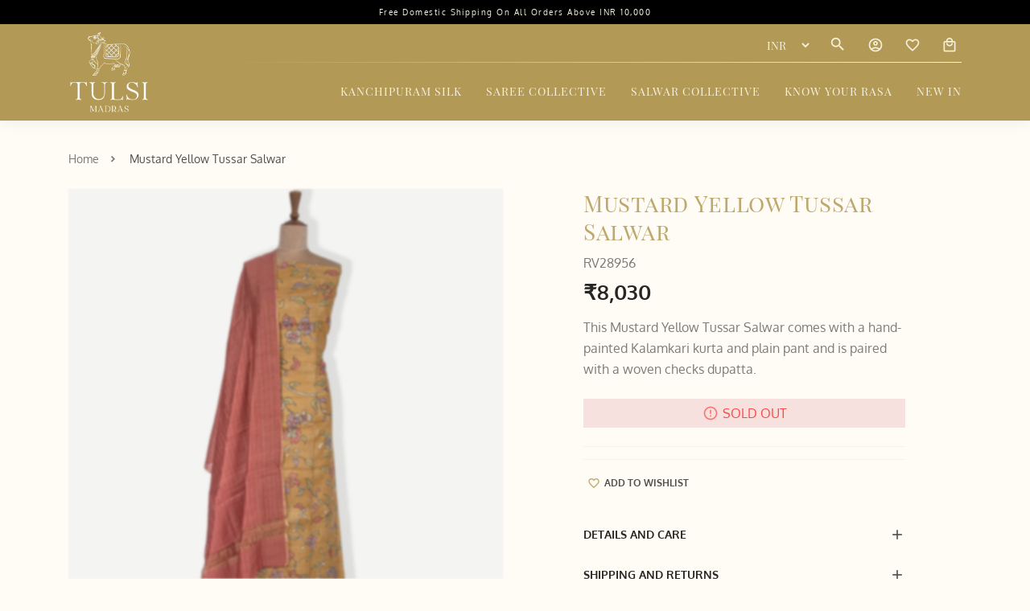

--- FILE ---
content_type: text/html; charset=utf-8
request_url: https://www.tulsimadras.com/product/mustard-yellow-tussar-salwar-rv28956
body_size: 14524
content:
<!-- Yourstore(Boleiro) 1.9.63, Updated on: Dec 01, 2022 --><!DOCTYPE html><html lang="en"><head>
    <meta charset="utf-8">
    <title>Mustard Yellow Tussar Salwar</title>
    <base href="/">
    <meta name="robots" content="index">
    <meta name="theme-color" content="#000000">
    <meta name="description" content="">
    <meta name="keywords" content="">
    <meta property="og:type" content="website">
    <meta property="og:site_name" content="Tulsi Madras - Elegance You Can Wear">
    <meta property="og:title" content="Mustard Yellow Tussar Salwar">
    <meta property="og:description" content="">
    <meta property="og:image" content="https://yourstore.io/api/uploads/607a6edd0e7a3b69278c05ea/products/1677675741609-968294.webp">
    <meta name="viewport" content="width=device-width, initial-scale=1, maximum-scale=1, user-scalable=0">
    <meta name="google-site-verification" content="IKbszvUF6GA2sltO5UTJTjVgfiZwk2zAMtDxLXGrqdQ">
    <link rel="icon" type="image/x-icon" id="appFavicon" href="https://yourstore.io/api/uploads/607a6edd0e7a3b69278c05ea/favicon.png?v=20260221111">
    <style>@font-face{font-family:'Material Icons';font-style:normal;font-weight:400;font-display:swap;src:url(Material_Icons_fallback_normal-400.woff2) format('woff2')}.material-icons{font-family:'Material Icons';font-weight:normal;font-style:normal;font-size:24px;line-height:1;letter-spacing:normal;text-transform:none;display:inline-block;white-space:nowrap;word-wrap:normal;direction:ltr;-webkit-font-feature-settings:'liga';-webkit-font-smoothing:antialiased}</style><link rel="stylesheet" href="assets/fonts/fonts.css" media="print" onload="this.media='all'"><noscript><link rel="stylesheet" href="assets/fonts/fonts.css"></noscript>
    <link rel="preconnect" href="https://yourstore.io" crossorigin="">
    <link rel="canonical" href="https://www.tulsimadras.com/product/mustard-yellow-tussar-salwar-rv28956" id="ccLink">
    <!-- Google Analytics -->
    <script async="" src="https://www.googletagmanager.com/gtag/js?id=G-4LQ2VT58TZ"></script>
    <script>
      window.dataLayer = window.dataLayer || [];
      function gtag() { dataLayer.push(arguments); }
      gtag('js', new Date());
      gtag('config', 'G-4LQ2VT58TZ');
    </script>
    <!-- Facebook Pixel Code -->
    <script>
      !function(f,b,e,v,n,t,s)
      {if(f.fbq)return;n=f.fbq=function(){n.callMethod?
      n.callMethod.apply(n,arguments):n.queue.push(arguments)};
      if(!f._fbq)f._fbq=n;n.push=n;n.loaded=!0;n.version='2.0';
      n.queue=[];t=b.createElement(e);t.async=!0;
      t.src=v;s=b.getElementsByTagName(e)[0];
      s.parentNode.insertBefore(t,s)}(window, document, 'script', 'https://connect.facebook.net/en_US/fbevents.js');
      fbq('init', '1006815469865124');
      fbq('track', 'PageView');
    </script>
    <noscript><img height="1" width="1" style="display:none" src="https://www.facebook.com/tr?id=1006815469865124&ev=PageView&noscript=1"/></noscript>
    <style>
      body { margin: 0; }
      #pre-bg {
        background-color: #fffbf5;
        width: 100%;
        height: 100vh;
        position: fixed;
        top: 0;
        z-index: 10;
      }
      #pre-bg {
        background-color: #b29956;
        width: 100%;
        height: 100vh;
        position: fixed;
        top: 0;
        right: 0;
        bottom: 0;
        left: 0;
        display: flex;
        justify-content: center;
        align-items: center;
        z-index: 99999999;
      }
      #pre-bg .main-loader-inner img {
        width: 150px;
      }
      #pre-bg .main-loader-inner .preloader {
        display: flex;
        flex-direction: column;
        justify-content: center;
        align-items: center;
      }
      #pre-bg .main-loader-inner .loading-text {
        margin-bottom: 20px;
      }
      #pre-bg .main-loader-inner .loading-text span {
        font-size: 2rem;
        font-weight: bold;
        color: #fff;
        letter-spacing: 2px;
      }
      .loader-box {
        display: inline-block;
      }
      .loader-spinner {
        height: 40px;
        width: 40px;
        background: transparent;
        border-radius: 50%;
        border-top: 2px solid #fff;
        border-right: 2px solid transparent;
        animation: spin 700ms linear infinite;
      }
      @keyframes spin {
        to {
          transform: rotate(360deg);
        }
      }
    </style>
  <style>:root{--breakpoint-xs:0;--breakpoint-sm:576px;--breakpoint-md:768px;--breakpoint-lg:992px;--breakpoint-xl:1200px;--font-family-sans-serif:-apple-system, BlinkMacSystemFont, "Segoe UI", Roboto, "Helvetica Neue", Arial, "Noto Sans", sans-serif, "Apple Color Emoji", "Segoe UI Emoji", "Segoe UI Symbol", "Noto Color Emoji";--font-family-monospace:SFMono-Regular, Menlo, Monaco, Consolas, "Liberation Mono", "Courier New", monospace}*,*:before,*:after{box-sizing:border-box}html{font-family:sans-serif;line-height:1.15;-webkit-text-size-adjust:100%;-webkit-tap-highlight-color:rgba(0,0,0,0)}body{margin:0;font-family:-apple-system,BlinkMacSystemFont,Segoe UI,Roboto,Helvetica Neue,Arial,Noto Sans,sans-serif,"Apple Color Emoji","Segoe UI Emoji",Segoe UI Symbol,"Noto Color Emoji";font-size:1rem;font-weight:400;line-height:1.5;color:#212529;text-align:left;background-color:#fff}@media print{*,*:before,*:after{text-shadow:none!important;box-shadow:none!important}@page{size:a3}body{min-width:992px!important}}*{outline:none!important}*{outline:none!important}body{margin:0;padding:0;font-size:.875rem;line-height:1}body{-webkit-font-smoothing:antialiased;text-rendering:optimizeLegibility;-moz-osx-font-smoothing:grayscale}body{transition:.25s ease-in-out}body,html{height:100%}body{font-family:Oxygen,sans-serif;color:#313131;font-weight:400!important;padding:0!important;background-color:#fffbf5;text-shadow:1px 1px 1px rgba(0,0,0,.004)}html::-webkit-scrollbar-track{-webkit-box-shadow:inset #000000;background-color:transparent}html::-webkit-scrollbar{width:4px;height:10px;background-color:transparent}html::-webkit-scrollbar-thumb{-webkit-box-shadow:inset #000000;background:#000000}body{margin-top:150px}@media only screen and (max-width: 992px){body{margin-top:100px}}@media screen and (max-width: 576px){body{margin-top:140px}}</style><style>:root{--breakpoint-xs:0;--breakpoint-sm:576px;--breakpoint-md:768px;--breakpoint-lg:992px;--breakpoint-xl:1200px;--font-family-sans-serif:-apple-system, BlinkMacSystemFont, "Segoe UI", Roboto, "Helvetica Neue", Arial, "Noto Sans", sans-serif, "Apple Color Emoji", "Segoe UI Emoji", "Segoe UI Symbol", "Noto Color Emoji";--font-family-monospace:SFMono-Regular, Menlo, Monaco, Consolas, "Liberation Mono", "Courier New", monospace}*,*:before,*:after{box-sizing:border-box}html{font-family:sans-serif;line-height:1.15;-webkit-text-size-adjust:100%;-webkit-tap-highlight-color:rgba(0,0,0,0)}figure,footer,header,nav,section{display:block}body{margin:0;font-family:-apple-system,BlinkMacSystemFont,Segoe UI,Roboto,Helvetica Neue,Arial,Noto Sans,sans-serif,"Apple Color Emoji","Segoe UI Emoji",Segoe UI Symbol,"Noto Color Emoji";font-size:1rem;font-weight:400;line-height:1.5;color:#212529;text-align:left;background-color:#fff}[tabindex="-1"]:focus{outline:0!important}h1,h4,h5,h6{margin-top:0;margin-bottom:.5rem}p,ul{margin-top:0;margin-bottom:1rem}ul ul{margin-bottom:0}strong{font-weight:bolder}a{color:#007bff;text-decoration:none;background-color:transparent}a:hover{color:#0056b3;text-decoration:underline}a:not([href]):not([tabindex]){color:inherit;text-decoration:none}a:not([href]):not([tabindex]):hover,a:not([href]):not([tabindex]):focus{color:inherit;text-decoration:none}a:not([href]):not([tabindex]):focus{outline:0}figure{margin:0 0 1rem}img{vertical-align:middle;border-style:none}label{display:inline-block;margin-bottom:.5rem}input,button{margin:0;font-family:inherit;font-size:inherit;line-height:inherit}button,input{overflow:visible}button{text-transform:none}button,[type=button]{-webkit-appearance:button}button:not(:disabled),[type=button]:not(:disabled){cursor:pointer}[hidden]{display:none!important}h1,h4,h5,h6{margin-bottom:.5rem;font-weight:500;line-height:1.2}h1{font-size:2.5rem}h4{font-size:1.5rem}h5{font-size:1.25rem}h6{font-size:1rem}.container{width:100%;padding-right:15px;padding-left:15px;margin-right:auto;margin-left:auto}@media (min-width: 576px){.container{max-width:540px}}@media (min-width: 768px){.container{max-width:720px}}@media (min-width: 992px){.container{max-width:960px}}@media (min-width: 1200px){.container{max-width:1140px}}.row{display:flex;flex-wrap:wrap;margin-right:-15px;margin-left:-15px}.col-2,.col-4,.col-6,.col-10,.col-12,.col-sm-12,.col-md-2,.col-md-6,.col-md-10,.col-md-12,.col-lg-2,.col-lg-6,.col-lg-10{position:relative;width:100%;padding-right:15px;padding-left:15px}.col-2{flex:0 0 16.666667%;max-width:16.666667%}.col-4{flex:0 0 33.333333%;max-width:33.333333%}.col-6{flex:0 0 50%;max-width:50%}.col-10{flex:0 0 83.333333%;max-width:83.333333%}.col-12{flex:0 0 100%;max-width:100%}@media (min-width: 576px){.col-sm-12{flex:0 0 100%;max-width:100%}}@media (min-width: 768px){.col-md-2{flex:0 0 16.666667%;max-width:16.666667%}.col-md-6{flex:0 0 50%;max-width:50%}.col-md-10{flex:0 0 83.333333%;max-width:83.333333%}.col-md-12{flex:0 0 100%;max-width:100%}}@media (min-width: 992px){.col-lg-2{flex:0 0 16.666667%;max-width:16.666667%}.col-lg-6{flex:0 0 50%;max-width:50%}.col-lg-10{flex:0 0 83.333333%;max-width:83.333333%}}.fade{transition:opacity .15s linear}@media (prefers-reduced-motion: reduce){.fade{transition:none}}.fade:not(.show){opacity:0}.collapse:not(.show){display:none}.nav{display:flex;flex-wrap:wrap;padding-left:0;margin-bottom:0;list-style:none}.card{position:relative;display:flex;flex-direction:column;min-width:0;word-wrap:break-word;background-clip:border-box;border-radius:.25rem}.card-body{flex:1 1 auto;padding:1.25rem}.card-header{padding:.75rem 1.25rem;margin-bottom:0;background-color:#00000008;border-bottom:1px solid rgba(0,0,0,.125)}.card-header:first-child{border-radius:calc(.25rem - 1px) calc(.25rem - 1px) 0 0}.modal{position:fixed;top:0;left:0;z-index:1050;display:none;width:100%;height:100%;overflow:hidden;outline:0}.modal-dialog{position:relative;width:auto;margin:.5rem;pointer-events:none}.modal.fade .modal-dialog{transition:transform .3s ease-out;transform:translateY(-50px)}@media (prefers-reduced-motion: reduce){.modal.fade .modal-dialog{transition:none}}.modal-dialog-scrollable{display:flex;max-height:calc(100% - 1rem)}.modal-dialog-scrollable .modal-content{max-height:calc(100vh - 1rem);overflow:hidden}.modal-dialog-scrollable .modal-header,.modal-dialog-scrollable .modal-footer{flex-shrink:0}.modal-dialog-scrollable .modal-body{overflow-y:auto}.modal-dialog-centered{display:flex;align-items:center;min-height:calc(100% - 1rem)}.modal-dialog-centered:before{display:block;height:calc(100vh - 1rem);content:""}.modal-dialog-centered.modal-dialog-scrollable{flex-direction:column;justify-content:center;height:100%}.modal-dialog-centered.modal-dialog-scrollable .modal-content{max-height:none}.modal-dialog-centered.modal-dialog-scrollable:before{content:none}.modal-content{position:relative;display:flex;flex-direction:column;width:100%;pointer-events:auto;background-color:#fffbf5;background-clip:padding-box;border:1px solid rgba(0,0,0,.2);border-radius:.3rem;outline:0}.modal-header{display:flex;align-items:flex-start;justify-content:space-between;padding:1rem;border-bottom:1px solid #dee2e6;border-top-left-radius:.3rem;border-top-right-radius:.3rem}.modal-title{margin-bottom:0;line-height:1.5}.modal-body{position:relative;flex:1 1 auto;padding:1rem}.modal-footer{display:flex;align-items:center;justify-content:flex-end;padding:1rem;border-top:1px solid #dee2e6;border-bottom-right-radius:.3rem;border-bottom-left-radius:.3rem}.modal-footer>:not(:first-child){margin-left:.25rem}.modal-footer>:not(:last-child){margin-right:.25rem}@media (min-width: 576px){.modal-dialog{max-width:500px;margin:1.75rem auto}.modal-dialog-scrollable{max-height:calc(100% - 3.5rem)}.modal-dialog-scrollable .modal-content{max-height:calc(100vh - 3.5rem)}.modal-dialog-centered{min-height:calc(100% - 3.5rem)}.modal-dialog-centered:before{height:calc(100vh - 3.5rem)}}@media (min-width: 992px){.modal-lg{max-width:800px}}.d-none{display:none!important}.d-flex{display:flex!important}.flex-column{flex-direction:column!important}.justify-content-start{justify-content:flex-start!important}.justify-content-end{justify-content:flex-end!important}.justify-content-center{justify-content:center!important}.justify-content-between{justify-content:space-between!important}.align-items-center{align-items:center!important}.w-100{width:100%!important}.h-100{height:100%!important}.m-0{margin:0!important}.mb-0{margin-bottom:0!important}.mt-3{margin-top:1rem!important}.mb-3{margin-bottom:1rem!important}.mb-4{margin-bottom:1.5rem!important}.p-0{padding:0!important}.px-0{padding-right:0!important}.px-0{padding-left:0!important}.pr-1{padding-right:.25rem!important}.pl-1{padding-left:.25rem!important}.p-2{padding:.5rem!important}.p-3{padding:1rem!important}.pt-3{padding-top:1rem!important}.pb-3{padding-bottom:1rem!important}.pt-4{padding-top:1.5rem!important}.pb-4{padding-bottom:1.5rem!important}.text-center{text-align:center!important}@media print{*,*:before,*:after{text-shadow:none!important;box-shadow:none!important}a:not(.btn){text-decoration:underline}img{page-break-inside:avoid}p{orphans:3;widows:3}@page{size:a3}body,.container{min-width:992px!important}}.ql-container,.ql-container p{font-size:1rem;line-height:1.6}.ql-editor>*{cursor:text}.ql-editor p{margin:0;padding:0;counter-reset:list-1 list-2 list-3 list-4 list-5 list-6 list-7 list-8 list-9}*{outline:none!important}footer,header,nav,section{width:100%;float:left;position:relative}@media only screen and (max-width: 989px),only screen and (max-device-width: 989px){input{box-shadow:none!important;border-radius:0!important}}*{outline:none!important}body{margin:0;padding:0;font-size:.875rem;line-height:1}body{-webkit-font-smoothing:antialiased;text-rendering:optimizeLegibility;-moz-osx-font-smoothing:grayscale}body{transition:.25s ease-in-out}body,html{height:100%}a:hover{text-decoration:none}a:focus{text-decoration:none}a{transition:.25s ease-in-out}p{margin-bottom:15px;line-height:20px}strong{font-weight:400}img{max-width:100%;height:auto}footer,header,nav,section{width:100%;float:left;position:relative}.topbar{width:100%;float:left;font-size:.815rem;position:relative}.product-detail{width:100%}.product-detail .product-image{width:100%;float:left;position:relative;margin-bottom:40px}.product-detail .product-image figure{width:100%;float:left}.product-detail .product-image figure img{width:100%;float:left}@media only screen and (max-width: 989px),only screen and (max-device-width: 989px){input[type=text]{height:48px;border-radius:0!important;box-shadow:none!important}}.top-news{background:#000000;width:100%;min-height:30px}.top-news p{padding:5px;text-align:center;font-size:.625rem;letter-spacing:.15em;color:#f7f0dc;font-family:Oxygen,sans-serif;text-transform:capitalize}@media screen and (max-width: 576px){.top-news{min-height:40px}}@media screen and (max-width: 767px){.top-news{display:flex}.top-news p{line-height:1.5;display:flex;align-items:center;justify-content:center;width:100%}}#scrollup{width:40px;height:40px;line-height:40px;text-align:center;color:#fff;position:fixed;bottom:20px;right:20px;display:none;z-index:9;border-radius:50%;background-color:#b29956;box-shadow:0 0 15px #0000004d}.pos-relative{position:relative}body{font-family:Oxygen,sans-serif;color:#313131;font-weight:400!important;padding:0!important;background-color:#fffbf5;text-shadow:1px 1px 1px rgba(0,0,0,.004)}html::-webkit-scrollbar-track{-webkit-box-shadow:inset #000000;background-color:transparent}html::-webkit-scrollbar{width:4px;height:10px;background-color:transparent}html::-webkit-scrollbar-thumb{-webkit-box-shadow:inset #000000;background:#000000}.slim-scroll::-webkit-scrollbar-track{-webkit-box-shadow:inset #000000;background-color:transparent}.slim-scroll::-webkit-scrollbar{width:3px;height:10px;background-color:transparent}.slim-scroll::-webkit-scrollbar-thumb{-webkit-box-shadow:inset #000000;background:#000000}input[type=text]{width:400px;max-width:100%;height:48px;line-height:48px;padding:0 16px;border:1px solid rgba(0,0,0,.1)}input::-webkit-input-placeholder{color:#0000004d}input::-moz-placeholder{color:#0000004d}input:-ms-input-placeholder{color:#0000004d}input:-moz-placeholder{color:#0000004d}button[type=button]{border:none}label{width:100%;margin-bottom:10px;font-size:.812rem;font-weight:400}input{-webkit-appearance:none;box-shadow:none;transition:all .4s ease-out 0s}input:focus{border-color:#000}input:-webkit-autofill,input:-webkit-autofill:hover,input:-webkit-autofill:focus,input:-webkit-autofill:active{-webkit-box-shadow:0 0 0 30px white inset!important;-webkit-text-fill-color:#000!important;-webkit-appearance:none}.over-all h1,.over-all h4,.over-all a,.over-all p,.over-all span,.over-all i,.modal h5,.modal h6,.modal p,.modal span,.modal i,.modal label,.modal strong,.modal input{color:#000}h1,h4,h5,h6{font-weight:400}.no-items{width:100%}.no-items img{width:200px;opacity:.5}@media only screen and (max-width: 576px){.no-items img{width:100px}}.modal .req-star{font-size:1.125rem;color:red!important}.primary-card{word-wrap:break-word;background-clip:border-box;border-radius:10px}.gray-card{box-shadow:none;padding:20px 0;background-color:#f7f0dc;margin:10px 0}.danger-alert{background-color:#f3d7d7;width:100%;margin:.5rem 0}.danger-alert .alert-msg span{font-size:1.25rem;margin-right:5px;margin-bottom:0!important;opacity:.7;display:flex!important}.danger-alert .alert-msg span:before{content:"error_outline";font-family:Material Icons;color:red!important}.danger-alert .alert-msg p{color:red!important;font-size:1rem;font-weight:400}.smooth-fadein{animation:fadein 2s;-moz-animation:fadein 2s;-webkit-animation:fadein 2s;-o-animation:fadein 2s}@keyframes fadein{0%{opacity:0}to{opacity:1}}.customize-model{width:100%;display:flex;align-items:center;justify-content:center;flex-direction:column}.breadcrumb-navigation ul{list-style-type:none;margin:0;color:#313131;padding:0}.breadcrumb-navigation li{display:inline-flex;position:relative;padding-right:1em;margin:5px 0}.breadcrumb-navigation li span{cursor:pointer;font-size:.875rem}.breadcrumb-navigation li a:after{content:"chevron_right";margin-left:10px;font-family:Material Icons;font-size:.875rem;font-weight:700}.breadcrumb-navigation li:last-child a:after{content:"";background:transparent!important}.breadcrumb-navigation a{display:inline-flex;text-decoration:none;color:#313131;opacity:.75;white-space:nowrap;font-size:.875rem}.breadcrumb-navigation .active-page{color:#313131!important;opacity:1}@media only screen and (max-width: 576px){.breadcrumb-navigation a{font-size:.75rem}.breadcrumb-navigation li{padding-right:.5em}.breadcrumb-navigation li a:after{font-size:.75rem}}@media only screen and (max-width: 576px){.custom-view-mdl-ftr-btn button{margin-bottom:10px;padding:0 15px}}.cart-shipping-select-wrapper .shipping-select label:first-child{margin-right:10px}.shipping-input-element+.card{padding:10px;box-shadow:none;border:1px solid #eee;border-radius:10px;color:#fff;background-color:transparent}.shipping-input-element+.card i{color:#000!important;font-size:30px;margin-bottom:10px}.shipping-input-element+.card p{color:#000!important;font-size:.875rem}.shipping-input-element:disabled+.card p{color:#cacaca!important}.shipping-input-element+.card:hover{cursor:pointer}.shipping-input-element:checked+.card{background-color:#f1f1f1;transition:border .3s;color:#fff}.shipping-input-element:disabled+.card{border:1px solid #eee;color:#000;background-color:transparent}@media only screen and (max-width: 576px){.common-site-section{padding:25px 0!important}}@media only screen and (max-width: 576px){.product-image .big-img-container{padding:0}}.sm_roduct_nav a{flex-basis:22.33%}.sm_roduct_nav.nav{display:block;flex-wrap:wrap;padding-left:0;list-style:none;white-space:nowrap;width:auto;height:auto;overflow-y:hidden;overflow-x:auto;margin-bottom:15px}.sm_roduct_nav a{margin:5px;overflow:hidden;position:relative;padding:0;display:inline-block!important}.sm_roduct_nav a img{width:100px;z-index:0;transition:transform .2s}.sm_roduct_nav a img:hover{transform:scale(1.1)}.product-details{max-width:400px;width:100%;margin:0 auto}.product-details .product-discription .product-name{margin-bottom:0;padding-bottom:12px;font-size:28px;line-height:1.25em;font-family:Playfair Display SC,serif;color:#b29956;letter-spacing:.025em}.product-details .product-discription .product-price p{margin-bottom:0;padding-bottom:16px}.product-details .product-discription .product-price p .product-price{font-weight:700;font-size:26px}.product-details .product-discription .product-code{opacity:.6;font-size:1rem;margin-bottom:0;padding-bottom:16px}.product-details .product-explanation div{line-height:normal}.product-details .product-explanation p{opacity:.6;font-size:1rem;line-height:26px}.product-details .add-wishlist a{padding:5px;font-size:12px;font-weight:600}.product-details .add-wishlist a i{font-size:16px;margin-right:5px;color:#b29956}.foot-note{padding-top:15px;max-width:400px;width:100%;margin:0 auto}.foot-note accordion-group .panel .panel-collapse .panel-body{padding:0}.foot-note accordion-group .panel .panel-heading .panel-title .accordion-toggle button{padding:0}.prod-faq{max-width:400px;width:100%;margin:0 auto}.sizechart-body{width:auto;overflow-x:auto}.sizechart-body .sizechart{text-align:center}.sizechart-body .sizenote{font-size:.75rem}accordion-group .panel{margin-bottom:10px;border-radius:10px}accordion-group .panel .panel-heading{background:0 0;padding:10px 0;border-bottom:none}accordion-group .panel .panel-heading .panel-title .accordion-toggle{display:flex;justify-content:space-between;align-items:center;word-break:normal;word-wrap:normal}accordion-group .panel .panel-heading .panel-title .accordion-toggle button{font-size:.875rem;text-align:left;background:0 0;font-weight:700}accordion-group .panel .panel-heading .panel-title .accordion-toggle:after{content:"add";font-family:Material Icons;color:#313131!important;font-size:1.25rem;transition:all .3s linear}accordion-group .panel .panel-collapse .panel-body{padding:20px 30px}.page-container{min-height:90%}i:hover{cursor:pointer}a:hover{cursor:pointer!important}.cursor:hover{cursor:pointer}.display-none{display:none!important}.ptb-15{padding:15px 0}.common-site-section{padding:50px 0;height:100%;overflow-y:auto}.head-breadcrumb{padding-top:20px}.home-news-letter{border:0!important;border-radius:.5rem .5rem .3rem!important}.product-detail .product-image{margin-bottom:0}.product-details .product-add-btn{border-bottom:1px solid #f7f0dc;padding-bottom:15px}.modal-body p{font-size:1rem}form input,label{font-size:1rem}.proceed-sec{background:linear-gradient(to right,#b29956,rgba(178,153,86,.7),#b29956)}input[type=text]{font-size:1rem!important}input::-webkit-outer-spin-button,input::-webkit-inner-spin-button{-webkit-appearance:none;margin:0}section.product-detail{padding-top:25px!important}.bottom-wave-pattern{background:url(wave_pattern.e52118d9f984477d.svg);margin-top:100px;height:50px;opacity:.2;background-repeat:repeat-x}.top-wave-pattern{margin-top:0;margin-bottom:100px}.footer-top-wave-pattern{margin-top:0;margin-bottom:50px}@media only screen and (max-width: 576px){.bottom-wave-pattern{height:30px}}input[type=radio]{float:left;margin-right:10px;border:2px solid #ccc;appearance:none;-webkit-appearance:none;-moz-appearance:none;border-radius:50%}input[type=radio]:checked{box-shadow:inset 0 0 #fff}button:disabled{opacity:.5}.primary-btn{display:inline-block;vertical-align:middle;box-shadow:0 0 1px #0000;position:relative;padding:0 30px;height:48px;border:1px solid #b29956!important;color:#b29956;font-weight:600;background:#fffbf5;text-transform:uppercase;cursor:pointer;border-radius:0;font-size:16px;line-height:normal!important;font-style:normal!important;text-align:center;overflow:hidden;z-index:1;font-family:Oxygen,sans-serif}.primary-btn:before{content:"";background:#b29956;height:100%;width:0;position:absolute;transition:.5s cubic-bezier(.785,.135,.15,.86);top:0;left:auto;right:0;z-index:-1}.primary-btn:hover,.primary-btn:focus,.primary-btn:active{color:#fff;text-decoration:none}.primary-btn:hover:before,.primary-btn:focus:before,.primary-btn:active:before{width:100%;right:auto;left:0;color:#000}.secondary-btn{display:inline-block;vertical-align:middle;box-shadow:0 0 1px #0000;position:relative;padding:0 30px;border:1px solid #b29956!important;color:#b29956;font-weight:600;height:48px;background:#fffbf5;text-transform:uppercase;cursor:pointer;border-radius:0;font-size:16px;line-height:normal!important;font-style:normal!important;text-align:center;overflow:hidden;z-index:1;font-family:Oxygen,sans-serif}.secondary-btn:before{content:"";background:#b29956;height:100%;width:0;position:absolute;transition:.5s cubic-bezier(.785,.135,.15,.86);top:0;left:auto;right:0;z-index:-1}.secondary-btn:hover,.secondary-btn:focus,.secondary-btn:active{color:#fff;text-decoration:none}.secondary-btn:hover:before,.secondary-btn:focus:before,.secondary-btn:active:before{width:100%;right:auto;left:0;color:#000}header a{color:#f7f0dc!important}header a:hover{color:#f7f0dc}body{margin-top:150px}@media only screen and (max-width: 992px){body{margin-top:100px}}@media screen and (max-width: 576px){body{margin-top:140px}}.logo-img{width:auto;height:100px;object-fit:contain}.sticky-header{position:fixed!important;width:100%!important;z-index:99;top:0;-webkit-user-select:none;user-select:none;background:#b29956;box-shadow:0 4px 16px #0000000d}.topbar{font-size:.875rem;height:46px}.cd-main-header{display:flex;align-items:center}.mobile-col-show{display:none}.mobile-col-show-inner{padding-left:0;list-style-type:none}@media only screen and (max-width: 992px){.mobile-col-show{display:block}.hide_menu{display:none}.logo-img{height:90px}.mob-col-4{display:flex;align-items:center;justify-content:flex-end}.cd-header-buttons{margin-bottom:0}}.mini-cart .cart-box{right:0}@media (max-width: 991px){.topbar{font-size:.75rem}}.logo-container{display:flex;justify-content:flex-start;align-items:center}.cd-main-content,.cd-main-header{position:relative}@media only screen and (max-width: 992px){.logo-container{justify-content:center}}.cd-main-header{height:100px;z-index:3}.cd-primary-nav a{color:#f7f0dc!important}.cd-primary-nav ul a{color:#fff!important}.cd-primary-nav a,.cd-primary-nav ul a{border-bottom:1px solid transparent!important}@media only screen and (min-width: 992px){.cd-main-header{height:120px!important}.cd-main-header:after{clear:both;content:"";display:table}.h-70{height:70px!important}}.cd-header-buttons{display:inline-block;padding-left:0}.cd-primary-nav,.cd-primary-nav ul{position:fixed;padding-top:10px;padding-left:25px;top:0;right:0;height:100%;width:260px;background:#b29956;overflow:auto;overflow-x:hidden;-webkit-overflow-scrolling:touch;z-index:999;list-style:none;transform:translateZ(0);transform:translate(0);transition:transform .3s}.cd-primary-nav a,.cd-primary-nav ul a{display:block;height:74px;line-height:74px;-webkit-font-smoothing:antialiased;-moz-osx-font-smoothing:grayscale;overflow:hidden;text-overflow:ellipsis;white-space:nowrap;border-bottom:1px solid #3a3f40;transform:translateZ(0);will-change:transform,opacity;transition:transform .3s,opacity .3s}.cd-primary-nav ul.is-hidden{transform:translate(100%)}@media only screen and (max-width: 991px){.cd-primary-nav{visibility:hidden;transition:visibility 0s 0s}.cd-primary-nav>li>a,.cd-primary-nav a,.cd-primary-nav ul a{height:50px;line-height:50px;display:block}.cd-primary-nav .go-back a{margin-left:-20px}.cd-primary-nav,.cd-primary-nav ul{right:0!important;position:fixed}}@media only screen and (min-width: 992px){.cd-primary-nav{position:static;padding:0;height:auto;width:auto;float:right;overflow:visible;margin-bottom:0}.cd-primary-nav:after{clear:both;content:"";display:table}.cd-primary-nav ul{position:static;height:auto;width:auto;background:transparent;overflow:visible;z-index:3;padding-left:0;list-style:none}.cd-primary-nav ul.is-hidden{transform:translate(0)}.cd-primary-nav>li{float:left;margin-left:30px;list-style:none;margin-bottom:3px;margin-top:5px}.cd-primary-nav>li>a{position:relative;display:inline-block;height:auto;line-height:1;font-weight:400;font-size:.875rem;text-transform:uppercase;letter-spacing:1px;padding:0;overflow:visible;border-bottom:none;font-family:Playfair Display SC,serif;transition:color .3s,box-shadow .3s}.cd-primary-nav>li>a:hover{color:#fff!important;text-decoration:none}.cd-primary-nav>li>a:active{color:#fff!important;text-decoration:none}.cd-primary-nav .go-back,.cd-primary-nav .see-all{display:none}.cd-primary-nav .cd-secondary-nav{position:absolute;top:42px;left:0;min-width:1220px;height:auto;overflow-y:auto;background:#b29956;padding:20px;box-shadow:0 0 5px #0000001a;transform:translate(0);transition:opacity .3s 0s,visibility 0s 0s}}@media only screen and (min-width: 992px) and (max-width: 1200px){.cd-primary-nav .cd-secondary-nav{min-width:960px}.cd-primary-nav>li{margin-left:20px}}@media only screen and (min-width: 992px){.cd-primary-nav .cd-secondary-nav:after{clear:both;content:"";display:table}.cd-primary-nav .cd-secondary-nav.is-hidden{opacity:0;visibility:hidden;overflow-x:hidden!important;transition:opacity .3s 0s,visibility 0s .3s}.cd-primary-nav .cd-secondary-nav>.see-all{display:block;position:absolute;left:0;bottom:0;height:80px;width:100%;overflow:hidden;margin:0;padding:0}.cd-primary-nav .cd-secondary-nav>.see-all a{position:absolute;width:100%;height:100%;top:0;left:0;font-size:2.2rem;font-weight:400;text-align:center;line-height:80px;border-top:1px solid #e2e3df;border-bottom:none;margin:0;padding:0;transition:color .2s,background .2s,border .2s}.cd-primary-nav .cd-secondary-nav>.see-all a:hover{background:#2e3233;border-color:#2e3233}.cd-primary-nav .cd-secondary-nav>li{height:340px;width:22%;float:left;margin-right:2.5%;overflow:hidden;overflow-x:hidden;overflow-y:auto;-webkit-overflow-scrolling:touch}.cd-primary-nav .cd-secondary-nav>li:nth-child(4n+2){margin-right:0;border-right:none}.cd-primary-nav .cd-secondary-nav>li>a{font-weight:400;font-size:1rem;line-height:1;letter-spacing:1px;margin-bottom:0;font-family:Playfair Display SC,serif}.cd-primary-nav .cd-secondary-nav a{height:30px;font-size:.875rem;line-height:2;letter-spacing:1px;padding:0 18% 0 0;border-bottom:none;font-family:Playfair Display SC,serif}.cd-primary-nav .cd-secondary-nav a:hover{text-decoration:none!important}.cd-primary-nav .cd-secondary-nav ul{transform:translateZ(0);margin-right:-5px}.cd-primary-nav .cd-secondary-nav ul ul{position:absolute;top:0;left:0;height:100%;width:100%;list-style:none}.cd-primary-nav .cd-secondary-nav ul ul.is-hidden{transform:translate(100%)}.cd-primary-nav .cd-secondary-nav ul ul .go-back{display:block}.cd-primary-nav .cd-secondary-nav ul ul .go-back a{color:transparent}.cd-primary-nav .cd-secondary-nav ul ul .see-all{display:block}}.has-children>a,.go-back a{position:relative}.has-children>a:before,.has-children>a:after,.go-back a:before,.go-back a:after{content:"";position:absolute;top:50%;margin-top:-1px;display:inline-block;height:2px;width:10px;background:#cccccc;-webkit-backface-visibility:hidden;backface-visibility:hidden}.has-children>a:before,.go-back a:before{transform:rotate(45deg)}.has-children>a:after,.go-back a:after{transform:rotate(-45deg)}@media only screen and (min-width: 992px){.has-children>a:before,.has-children>a:after,.go-back a:before,.go-back a:after{background:#c9cbc4}.has-children>a:hover:before,.has-children>a:hover:after,.go-back a:hover:before,.go-back a:hover:after{background:#000}}.has-children>a{padding-right:40px}.has-children>a:before,.has-children>a:after{right:20px;transform-origin:9px 50%}.cd-primary-nav .go-back a{padding-left:40px}.cd-primary-nav .go-back a:before,.cd-primary-nav .go-back a:after{left:20px;transform-origin:1px 50%}@media only screen and (min-width: 992px){.has-children>a:before,.has-children>a:after{right:15%}.cd-primary-nav>.has-children>a:before,.cd-primary-nav>.has-children>a:after{width:8px;transform-origin:50% 50%;background:transparent;-webkit-backface-visibility:hidden;backface-visibility:hidden;transition:width .3s,transform .3s}.cd-primary-nav>.has-children>a:before{right:12px}.cd-primary-nav>.has-children>a:after{right:7px}.cd-primary-nav .go-back a{padding-left:20px}.cd-primary-nav .go-back a:before,.cd-primary-nav .go-back a:after{left:1px}}.cd-primary-nav .cd-secondary-nav>li:last-child{border-right:0}@media only screen and (min-width: 992px){.menu-layout-one{min-width:285px!important;padding:30px!important;overflow-x:hidden!important}.menu-layout-one>li{width:100%!important}}@media only screen and (min-width: 992px){.menu-layout-two{min-width:570px!important;padding:30px}.menu-layout-two>li{width:47%!important}}.cart-overlay{height:100vh;top:0;left:0;background-color:#0006;z-index:1000;position:fixed}.cart-box .no-items{width:100%;height:100%}.cart-box .no-items img{width:100px}.mini-cart .cart-count{padding:27px 20px 10px}.mini-cart .cart-count h4{font-size:1rem;margin-bottom:0;padding:2px;display:flex;font-weight:700;align-items:center}.mini-cart .cart-count h4 span{font-size:.875rem;background:#b29956;color:#fffbf5;padding:5px 10px;border-radius:20px;margin-left:20px}.right-sidebar{top:0;right:0;z-index:1000;height:100%;width:400px;min-width:272px;overflow-y:hidden;overflow-x:hidden;position:fixed;max-width:100%;background-color:#fffbf5;display:none;font-family:Oxygen,sans-serif}.right-sidebar.mini-cart .cart-box{position:relative;top:0;z-index:99;right:0;overflow:auto;padding:17px 20px 27px;max-height:100%!important;height:calc(100vh - 210px);background-color:#fffbf5;width:100%;border-bottom:0px solid #000000;box-shadow:none}@media screen and (max-width: 768px){.cart-overlay{position:relative}.right-sidebar{overflow-y:auto}}@media screen and (max-width: 767px){.right-sidebar{width:500px!important}.right-sidebar.mini-cart .cart-box{height:calc(100vh - 220px)!important}}.blur-up{filter:blur(3px);transition:filter 1.5s .25s}</style><link rel="stylesheet" href="styles.c7e4b3839feae6b4.css" media="print" onload="this.media='all'"><noscript><link rel="stylesheet" href="styles.c7e4b3839feae6b4.css"></noscript><style ng-transition="serverApp">.data-loader[_ngcontent-sc56]{width:100%;min-height:calc(100vh - 80px)!important}.dloader[_ngcontent-sc56], .loader__figure[_ngcontent-sc56]{position:absolute;top:30%!important;left:50%;transform:translate(-50%,-50%)}.dloader[_ngcontent-sc56]{overflow:visible;padding-top:2em;height:0;width:2em}.loader__figure[_ngcontent-sc56]{height:0;width:0;box-sizing:border-box;border:0 solid #b29956;border-radius:50%;animation:_ngcontent-sc56_loader-figure 1.15s infinite cubic-bezier(.215,.61,.355,1)}@keyframes _ngcontent-sc56_loader-figure{0%{height:0;width:0;background-color:#b29956}29%{background-color:#b29956}30%{height:2em;width:2em;background-color:transparent;border-width:1em;opacity:1}to{height:2em;width:2em;border-width:0;opacity:0;background-color:transparent}}@keyframes _ngcontent-sc56_loader-label{0%{opacity:.25}30%{opacity:1}to{opacity:.25}}</style><script type="application/ld+json" id="product-jsonld">{"@context":"https://schema.org/","@type":"Product","review":{"@type":"Review","reviewRating":{"@type":"Rating","ratingValue":"4.5","bestRating":"5"},"author":{"@type":"Person","name":"Sandeep"}},"aggregateRating":{"@type":"AggregateRating","ratingValue":"4.4","reviewCount":"250"},"offers":{"@type":"Offer","priceValidUntil":"2027-06-30","itemCondition":"https://schema.org/NewCondition","availability":"https://schema.org/OutofStock","seller":{"@type":"Organization","name":"Tulsi Madras"},"priceCurrency":"INR","url":"https://www.tulsimadras.com/product/mustard-yellow-tussar-salwar-rv28956","price":8030},"image":["https://yourstore.io/api/uploads/607a6edd0e7a3b69278c05ea/products/1677675741609-968294.webp","https://yourstore.io/api/uploads/607a6edd0e7a3b69278c05ea/products/1677675741809-174949.webp","https://yourstore.io/api/uploads/607a6edd0e7a3b69278c05ea/products/1677675742001-672089.webp","https://yourstore.io/api/uploads/607a6edd0e7a3b69278c05ea/products/1677675742232-592877.webp"],"name":"Mustard Yellow Tussar Salwar","mpn":"63ff4cde607e0d39f914a3e1","brand":{"@type":"Brand","name":"Tulsi Madras"},"description":"This Mustard Yellow Tussar Salwar comes with a hand-painted Kalamkari kurta and plain pant and is paired with a woven checks dupatta.","sku":"RV28956"}</script><style ng-transition="serverApp">[_nghost-sc76]   .card-header.panel-enabled[_ngcontent-sc76]{cursor:pointer}[_nghost-sc76]   .card-header.panel-disabled[_ngcontent-sc76]   .btn.btn-link[_ngcontent-sc76]{cursor:default;text-decoration:none}</style></head>
  <body ondragstart="return false;" ondrop="return false;" class="ng-tns-0-0">
    <div id="pre-bg">
      <div class="main-loader-inner">
        <div class="preloader">
          <div class="loading-text">
            <span>LOADING</span>
          </div>
          <div class="loader-box">
            <div class="loader-spinner"></div>
          </div>
        </div>
      </div>
    </div>
    <app-root id="app-root" _nghost-sc49="" ng-version="15.0.0" ng-server-context="ssr"><router-outlet _ngcontent-sc49=""><!----></router-outlet><app-main-header _nghost-sc61=""><header _ngcontent-sc61="" id="headroom-head" class="sticky-header"><div _ngcontent-sc61="" class="top-news"><p _ngcontent-sc61="" id="announceBar" class="mb-0">Free domestic shipping on all orders above INR 10,000</p></div><header _ngcontent-sc61="" class="cd-main-header"><div _ngcontent-sc61="" class="container hover-container"><div _ngcontent-sc61="" class="row"><div _ngcontent-sc61="" class="col-4 mobile-col-show"><ul _ngcontent-sc61="" class="mobile-col-show-inner h-100 d-flex justify-content-start align-items-center"><!----></ul></div><div _ngcontent-sc61="" class="col-lg-2 col-4 logo-container"><a _ngcontent-sc61="" routerlink="/" href="/"><div _ngcontent-sc61="" class="cd-logo logo"><img _ngcontent-sc61="" width="100%" height="100%" src="assets/images/header-new-logo.png" class="logo-img" alt="Tulsi Madras"></div></a></div><div _ngcontent-sc61="" class="col-lg-10 col-4 mob-col-4"><div _ngcontent-sc61="" class="row"><div _ngcontent-sc61="" class="col-12 hide_menu"><div _ngcontent-sc61="" class="topbar"><!----></div></div><div _ngcontent-sc61="" class="col-12 h-70"><div _ngcontent-sc61="" class="d-flex justify-content-end align-items-center pt-4 pb-4"><nav _ngcontent-sc61="" class="cd-nav"><ul _ngcontent-sc61="" id="cd-primary-nav" class="cd-primary-nav is-fixed"><!----><li _ngcontent-sc61="" class="has-children mega-menu slim-scroll pos-relative"><a _ngcontent-sc61="">Kanchipuram Silk </a><ul _ngcontent-sc61="" class="cd-secondary-nav is-hidden slim-scroll menu-layout-one"><li _ngcontent-sc61="" class="go-back"><a _ngcontent-sc61="">Kanchipuram Silk </a></li><li _ngcontent-sc61="" class="see-all display-none"><a _ngcontent-sc61="">&nbsp;</a></li><li _ngcontent-sc61=""><a _ngcontent-sc61="" href="/category/view-all-kanchipuram">View All Kanchipuram</a><a _ngcontent-sc61="" href="/category/new-arrival-kanchipuram">New Arrivals</a><a _ngcontent-sc61="" href="/category/rangh-korvai">Rangh-Korvai</a><a _ngcontent-sc61="" href="/category/reka-checks">Reka-Checks</a><a _ngcontent-sc61="" href="/category/rajata-silvers">Rajata-Silvers</a><a _ngcontent-sc61="" href="/category/arka-brocade">Arka-Brocade</a><a _ngcontent-sc61="" href="/category/eka-borderless">Eka-Borderless</a><a _ngcontent-sc61="" href="/category/srih-threadwork">Srih-Threadwork </a><a _ngcontent-sc61="" href="/category/ritih-traditional">Ritih-Traditional  </a><a _ngcontent-sc61="" href="/category/mudra-magic-of-motifs">Mudra-Magic of Motifs</a><a _ngcontent-sc61="" href="/category/kriya-contemporary">Kriya-Contemporary</a><a _ngcontent-sc61="" href="/category/navah-prints-weaves">Navah-Fusion Kanjeevaram</a><!----></li><!----><!----><!----></ul></li><li _ngcontent-sc61="" class="has-children mega-menu slim-scroll pos-relative"><a _ngcontent-sc61="">Saree Collective </a><ul _ngcontent-sc61="" class="cd-secondary-nav is-hidden slim-scroll menu-layout-two"><li _ngcontent-sc61="" class="go-back"><a _ngcontent-sc61="">Saree Collective </a></li><li _ngcontent-sc61="" class="see-all display-none"><a _ngcontent-sc61="">&nbsp;</a></li><!----><li _ngcontent-sc61="" class="slim-scroll has-children"><!----><!----><ul _ngcontent-sc61="" class="is-hidden"><li _ngcontent-sc61="" class="go-back"><a _ngcontent-sc61="">Collective</a></li><li _ngcontent-sc61="" class="slim-scroll"><!----><a _ngcontent-sc61="" href="/category/view-all">View All Collective</a><!----><ul _ngcontent-sc61="" class="is-hidden"><li _ngcontent-sc61="" class="go-back"><a _ngcontent-sc61="">View All Collective</a></li><!----></ul></li><li _ngcontent-sc61="" class="slim-scroll"><!----><a _ngcontent-sc61="" href="/category/new-arrival-fancy">New Arrivals</a><!----><ul _ngcontent-sc61="" class="is-hidden"><li _ngcontent-sc61="" class="go-back"><a _ngcontent-sc61="">New Arrivals</a></li><!----></ul></li><li _ngcontent-sc61="" class="slim-scroll has-children"><a _ngcontent-sc61="">Tussar</a><!----><!----><ul _ngcontent-sc61="" class="is-hidden"><li _ngcontent-sc61="" class="go-back"><a _ngcontent-sc61="">Tussar</a></li><li _ngcontent-sc61="" class="see-all"><a _ngcontent-sc61="" href="/category/view-all-tussar">View All Tussar</a></li><li _ngcontent-sc61="" class="see-all"><a _ngcontent-sc61="" href="/category/tussar-embroidery">Tussar Embroidery</a></li><li _ngcontent-sc61="" class="see-all"><a _ngcontent-sc61="" href="/category/tussar-printed">Tussar Printed</a></li><li _ngcontent-sc61="" class="see-all"><a _ngcontent-sc61="" href="/category/tussar-woven">Tussar Woven</a></li><li _ngcontent-sc61="" class="see-all"><a _ngcontent-sc61="" href="/category/tussar-georgette">Tussar Georgette</a></li><!----></ul></li><li _ngcontent-sc61="" class="slim-scroll has-children"><a _ngcontent-sc61="">Soft Silk</a><!----><!----><ul _ngcontent-sc61="" class="is-hidden"><li _ngcontent-sc61="" class="go-back"><a _ngcontent-sc61="">Soft Silk</a></li><li _ngcontent-sc61="" class="see-all"><a _ngcontent-sc61="" href="/category/view-all-soft-silk">View All Soft Silks</a></li><li _ngcontent-sc61="" class="see-all"><a _ngcontent-sc61="" href="/category/soft-silk-printed">Soft Silk Printed</a></li><li _ngcontent-sc61="" class="see-all"><a _ngcontent-sc61="" href="/category/soft-silk-woven">Soft Silk Woven</a></li><!----></ul></li><li _ngcontent-sc61="" class="slim-scroll has-children"><a _ngcontent-sc61="">Organza</a><!----><!----><ul _ngcontent-sc61="" class="is-hidden"><li _ngcontent-sc61="" class="go-back"><a _ngcontent-sc61="">Organza</a></li><li _ngcontent-sc61="" class="see-all"><a _ngcontent-sc61="" href="/category/view-all-organza">View All Organza</a></li><li _ngcontent-sc61="" class="see-all"><a _ngcontent-sc61="" href="/category/organza-printed">Printed</a></li><li _ngcontent-sc61="" class="see-all"><a _ngcontent-sc61="" href="/category/organza-embroidery">Embroidery</a></li><!----></ul></li><li _ngcontent-sc61="" class="slim-scroll has-children"><a _ngcontent-sc61="">Banarasi</a><!----><!----><ul _ngcontent-sc61="" class="is-hidden"><li _ngcontent-sc61="" class="go-back"><a _ngcontent-sc61="">Banarasi</a></li><li _ngcontent-sc61="" class="see-all"><a _ngcontent-sc61="" href="/category/view-all-banarasi">View All Banarasi Saree</a></li><li _ngcontent-sc61="" class="see-all"><a _ngcontent-sc61="" href="/category/banarasi-tussar">Banarasi Tussar</a></li><li _ngcontent-sc61="" class="see-all"><a _ngcontent-sc61="" href="/category/banarasi-georgette">Banarasi Georgette</a></li><li _ngcontent-sc61="" class="see-all"><a _ngcontent-sc61="" href="/category/banarasi-crepe">Banarasi Crepe</a></li><li _ngcontent-sc61="" class="see-all"><a _ngcontent-sc61="" href="/category/banarasi-silk">Banarasi Silk</a></li><!----></ul></li><li _ngcontent-sc61="" class="slim-scroll"><!----><a _ngcontent-sc61="" href="/category/gadwal-silk">Gadwal Silk</a><!----><ul _ngcontent-sc61="" class="is-hidden"><li _ngcontent-sc61="" class="go-back"><a _ngcontent-sc61="">Gadwal Silk</a></li><!----></ul></li><li _ngcontent-sc61="" class="slim-scroll"><!----><a _ngcontent-sc61="" href="/category/patola">Patola</a><!----><ul _ngcontent-sc61="" class="is-hidden"><li _ngcontent-sc61="" class="go-back"><a _ngcontent-sc61="">Patola</a></li><!----></ul></li><li _ngcontent-sc61="" class="slim-scroll"><!----><a _ngcontent-sc61="" href="/category/ikkat">Ikkat</a><!----><ul _ngcontent-sc61="" class="is-hidden"><li _ngcontent-sc61="" class="go-back"><a _ngcontent-sc61="">Ikkat</a></li><!----></ul></li><li _ngcontent-sc61="" class="slim-scroll"><!----><a _ngcontent-sc61="" href="/category/kota-silk">Kota Silk</a><!----><ul _ngcontent-sc61="" class="is-hidden"><li _ngcontent-sc61="" class="go-back"><a _ngcontent-sc61="">Kota Silk</a></li><!----></ul></li><li _ngcontent-sc61="" class="slim-scroll"><!----><a _ngcontent-sc61="" href="/category/chaniya-silk">Chaniya Silk</a><!----><ul _ngcontent-sc61="" class="is-hidden"><li _ngcontent-sc61="" class="go-back"><a _ngcontent-sc61="">Chaniya Silk</a></li><!----></ul></li><li _ngcontent-sc61="" class="slim-scroll"><!----><a _ngcontent-sc61="" href="/category/mulberry-silk-saree">Mulberry Silk Saree</a><!----><ul _ngcontent-sc61="" class="is-hidden"><li _ngcontent-sc61="" class="go-back"><a _ngcontent-sc61="">Mulberry Silk Saree</a></li><!----></ul></li><!----></ul></li><li _ngcontent-sc61="" class="slim-scroll has-children"><!----><!----><ul _ngcontent-sc61="" class="is-hidden"><li _ngcontent-sc61="" class="go-back"><a _ngcontent-sc61="">More Collective</a></li><li _ngcontent-sc61="" class="slim-scroll"><!----><a _ngcontent-sc61="" href="/category/cotton">Cotton</a><!----><ul _ngcontent-sc61="" class="is-hidden"><li _ngcontent-sc61="" class="go-back"><a _ngcontent-sc61="">Cotton</a></li><!----></ul></li><li _ngcontent-sc61="" class="slim-scroll"><!----><a _ngcontent-sc61="" href="/category/linen">Linen</a><!----><ul _ngcontent-sc61="" class="is-hidden"><li _ngcontent-sc61="" class="go-back"><a _ngcontent-sc61="">Linen</a></li><!----></ul></li><li _ngcontent-sc61="" class="slim-scroll"><!----><a _ngcontent-sc61="" href="/category/bandhej">Bandhej</a><!----><ul _ngcontent-sc61="" class="is-hidden"><li _ngcontent-sc61="" class="go-back"><a _ngcontent-sc61="">Bandhej</a></li><!----></ul></li><li _ngcontent-sc61="" class="slim-scroll"><!----><a _ngcontent-sc61="" href="/category/chiffon">Chiffon</a><!----><ul _ngcontent-sc61="" class="is-hidden"><li _ngcontent-sc61="" class="go-back"><a _ngcontent-sc61="">Chiffon</a></li><!----></ul></li><li _ngcontent-sc61="" class="slim-scroll"><!----><a _ngcontent-sc61="" href="/category/raw-silk">Raw Silk</a><!----><ul _ngcontent-sc61="" class="is-hidden"><li _ngcontent-sc61="" class="go-back"><a _ngcontent-sc61="">Raw Silk</a></li><!----></ul></li><li _ngcontent-sc61="" class="slim-scroll"><!----><a _ngcontent-sc61="" href="/category/kattan-silk">Kattan Silk</a><!----><ul _ngcontent-sc61="" class="is-hidden"><li _ngcontent-sc61="" class="go-back"><a _ngcontent-sc61="">Kattan Silk</a></li><!----></ul></li><li _ngcontent-sc61="" class="slim-scroll"><!----><a _ngcontent-sc61="" href="/category/kora-silk">Kora Silk</a><!----><ul _ngcontent-sc61="" class="is-hidden"><li _ngcontent-sc61="" class="go-back"><a _ngcontent-sc61="">Kora Silk</a></li><!----></ul></li><li _ngcontent-sc61="" class="slim-scroll"><!----><a _ngcontent-sc61="" href="/category/georgette">Georgette</a><!----><ul _ngcontent-sc61="" class="is-hidden"><li _ngcontent-sc61="" class="go-back"><a _ngcontent-sc61="">Georgette</a></li><!----></ul></li><li _ngcontent-sc61="" class="slim-scroll"><!----><a _ngcontent-sc61="" href="/category/kani-silk">Kani Silk</a><!----><ul _ngcontent-sc61="" class="is-hidden"><li _ngcontent-sc61="" class="go-back"><a _ngcontent-sc61="">Kani Silk</a></li><!----></ul></li><li _ngcontent-sc61="" class="slim-scroll"><!----><a _ngcontent-sc61="" href="/category/satin">Satin</a><!----><ul _ngcontent-sc61="" class="is-hidden"><li _ngcontent-sc61="" class="go-back"><a _ngcontent-sc61="">Satin</a></li><!----></ul></li><li _ngcontent-sc61="" class="slim-scroll"><!----><a _ngcontent-sc61="" href="/category/printed-crepe">Crepe</a><!----><ul _ngcontent-sc61="" class="is-hidden"><li _ngcontent-sc61="" class="go-back"><a _ngcontent-sc61="">Crepe</a></li><!----></ul></li><!----></ul></li><!----><!----><!----><!----></ul></li><li _ngcontent-sc61="" class="has-children mega-menu slim-scroll pos-relative"><a _ngcontent-sc61="">Salwar Collective</a><ul _ngcontent-sc61="" class="cd-secondary-nav is-hidden slim-scroll menu-layout-one"><li _ngcontent-sc61="" class="go-back"><a _ngcontent-sc61="">Salwar Collective</a></li><li _ngcontent-sc61="" class="see-all display-none"><a _ngcontent-sc61="">&nbsp;</a></li><li _ngcontent-sc61=""><a _ngcontent-sc61="" href="/category/view-all-salwar">View All Salwar</a><a _ngcontent-sc61="" href="/category/new-arrival-salwar">New Arrivals</a><a _ngcontent-sc61="" href="/category/banarasi-salwar">Banarasi</a><a _ngcontent-sc61="" href="/category/cotton-salwar">Cotton</a><a _ngcontent-sc61="" href="/category/crepe-salwar">Crepe</a><a _ngcontent-sc61="" href="/category/linen-salwar">Linen</a><a _ngcontent-sc61="" href="/category/organza-salwar">Organza</a><a _ngcontent-sc61="" href="/category/tussar-salwar">Tussar</a><a _ngcontent-sc61="" href="/category/chaniya-silk-salwar">Chaniya Silk</a><a _ngcontent-sc61="" href="/category/kota-silk-salwar">Kota Silk</a><a _ngcontent-sc61="" href="/category/dupatta">Dupatta</a><!----></li><!----><!----><!----></ul></li><li _ngcontent-sc61="" class="has-children mega-menu slim-scroll pos-relative"><a _ngcontent-sc61="">Know your RASA</a><ul _ngcontent-sc61="" class="cd-secondary-nav is-hidden slim-scroll menu-layout-one"><li _ngcontent-sc61="" class="go-back"><a _ngcontent-sc61="">Know your RASA</a></li><li _ngcontent-sc61="" class="see-all display-none"><a _ngcontent-sc61="">&nbsp;</a></li><li _ngcontent-sc61=""><a _ngcontent-sc61="" href="/pages/founders-note">Founders Note</a><a _ngcontent-sc61="" href="/pages/our-story">About Us</a><a _ngcontent-sc61="" href="/pages/brand-ethos">Brand Ethos</a><a _ngcontent-sc61="" href="/pages/weavers-connect">Weavers Connect</a><a _ngcontent-sc61="" href="/gallery">The Store</a><a _ngcontent-sc61="" href="/gift-cards">GIFT CARD</a><a _ngcontent-sc61="" href="/blogs">LORE BY RASA</a><!----></li><!----><!----><!----></ul></li><li _ngcontent-sc61="" class="pos-relative"><a _ngcontent-sc61="">New In</a><ul _ngcontent-sc61="" class="cd-secondary-nav is-hidden slim-scroll menu-layout-one"><li _ngcontent-sc61="" class="go-back"><a _ngcontent-sc61="">New In</a></li><li _ngcontent-sc61="" class="see-all display-none"><a _ngcontent-sc61="">&nbsp;</a></li><!----><!----><!----><!----><!----></ul></li><!----><!----></ul></nav><ul _ngcontent-sc61="" class="cd-header-buttons h-100 d-flex justify-content-center align-items-center"><!----></ul></div></div></div></div></div></div></header></header><div _ngcontent-sc61="" class="page-container"><div _ngcontent-sc61="" class="cd-main-content"><router-outlet _ngcontent-sc61=""></router-outlet><app-product _nghost-sc82=""><!----><!----><section _ngcontent-sc82="" class="over-all smooth-fadein"><section _ngcontent-sc82="" class="head-breadcrumb"><div _ngcontent-sc82="" class="container"><div _ngcontent-sc82="" class="row"><div _ngcontent-sc82="" class="col-md-12"><div _ngcontent-sc82="" class="breadcrumb-navigation mt-3"><ul _ngcontent-sc82="" class="collapsed"><li _ngcontent-sc82=""><a _ngcontent-sc82="" routerlink="/" href="/">Home</a></li><!----><li _ngcontent-sc82=""><span _ngcontent-sc82="" class="active-page">Mustard Yellow Tussar Salwar</span></li></ul></div></div><!----></div></div></section><!----><h1 _ngcontent-sc82="" hidden="">Mustard Yellow Tussar Salwar</h1><!----><section _ngcontent-sc82="" class="common-site-section product-detail"><div _ngcontent-sc82="" class="container"><div _ngcontent-sc82="" class="row"><!----><div _ngcontent-sc82="" class="col-lg-6 col-md-6 col-sm-12 col-12"><div _ngcontent-sc82="" class="d-flex flex-column"><div _ngcontent-sc82="" class="w-100"><div _ngcontent-sc82="" id="photogallery" itemscope="" itemtype="http://schema.org/ImageGallery" class="product-image w-100 d-flex justify-content-center align-items-center"><div _ngcontent-sc82="" class="big-img-container w-100"><div _ngcontent-sc82="" class="w-100 product-page"><a _ngcontent-sc82="" class="w-100 d-flex flex-column"><figure _ngcontent-sc82="" style="position: relative;"><!----><img _ngcontent-sc82="" width="100%" height="100%" appimglazyload="" itemprop="thumbnail" class="w-100 lazyload blur-up" alt="Mustard Yellow Tussar Salwar1" src="https://yourstore.io/api/uploads/607a6edd0e7a3b69278c05ea/products/1677675741609-968294_s.webp" data-src="https://yourstore.io/api/uploads/607a6edd0e7a3b69278c05ea/products/1677675741609-968294.webp"><!----></figure></a></div></div><!----><div _ngcontent-sc82="" class="big-img-container w-100" hidden=""><div _ngcontent-sc82="" class="w-100 product-page"><a _ngcontent-sc82="" class="w-100 d-flex flex-column"><figure _ngcontent-sc82="" style="position: relative;"><!----><!----></figure></a></div></div><!----><div _ngcontent-sc82="" class="big-img-container w-100" hidden=""><div _ngcontent-sc82="" class="w-100 product-page"><a _ngcontent-sc82="" class="w-100 d-flex flex-column"><figure _ngcontent-sc82="" style="position: relative;"><!----><!----></figure></a></div></div><!----><div _ngcontent-sc82="" class="big-img-container w-100" hidden=""><div _ngcontent-sc82="" class="w-100 product-page"><a _ngcontent-sc82="" class="w-100 d-flex flex-column"><figure _ngcontent-sc82="" style="position: relative;"><!----><!----></figure></a></div></div><!----><!----></div></div><!----><!----><div _ngcontent-sc82="" class="d-flex justify-content-center align-items-center"><div _ngcontent-sc82="" class="sm_roduct_nav nav nav-tabs slim-scroll ptb-15"><a _ngcontent-sc82="" class="d-flex flex-column"><img _ngcontent-sc82="" width="100%" height="100%" loading="lazy" appsmallimg="" alt="Mustard Yellow Tussar Salwar1" class="lazyload blur-up" src="https://yourstore.io/api/uploads/607a6edd0e7a3b69278c05ea/products/1677675741609-968294_s.webp" data-src="https://yourstore.io/api/uploads/607a6edd0e7a3b69278c05ea/products/1677675741609-968294.webp"><!----></a><!----><a _ngcontent-sc82="" class="d-flex flex-column"><img _ngcontent-sc82="" width="100%" height="100%" loading="lazy" appsmallimg="" alt="Mustard Yellow Tussar Salwar2" class="lazyload blur-up" src="https://yourstore.io/api/uploads/607a6edd0e7a3b69278c05ea/products/1677675741809-174949_s.webp" data-src="https://yourstore.io/api/uploads/607a6edd0e7a3b69278c05ea/products/1677675741809-174949.webp"><!----></a><!----><a _ngcontent-sc82="" class="d-flex flex-column"><img _ngcontent-sc82="" width="100%" height="100%" loading="lazy" appsmallimg="" alt="Mustard Yellow Tussar Salwar3" class="lazyload blur-up" src="https://yourstore.io/api/uploads/607a6edd0e7a3b69278c05ea/products/1677675742001-672089_s.webp" data-src="https://yourstore.io/api/uploads/607a6edd0e7a3b69278c05ea/products/1677675742001-672089.webp"><!----></a><!----><a _ngcontent-sc82="" class="d-flex flex-column"><img _ngcontent-sc82="" width="100%" height="100%" loading="lazy" appsmallimg="" alt="Mustard Yellow Tussar Salwar4" class="lazyload blur-up" src="https://yourstore.io/api/uploads/607a6edd0e7a3b69278c05ea/products/1677675742232-592877_s.webp" data-src="https://yourstore.io/api/uploads/607a6edd0e7a3b69278c05ea/products/1677675742232-592877.webp"><!----></a><!----><!----><!----><!----><!----></div></div></div></div><div _ngcontent-sc82="" class="col-lg-6 col-md-6 col-sm-12 col-12"><div _ngcontent-sc82="" class="product-details"><div _ngcontent-sc82="" class="product-discription"><!----><h4 _ngcontent-sc82="" class="product-name">Mustard Yellow Tussar Salwar</h4><p _ngcontent-sc82="" class="product-code">RV28956</p><div _ngcontent-sc82="" class="product-price d-flex"><!----><p _ngcontent-sc82=""><span _ngcontent-sc82="" class="product-price"> $0 </span></p><!----></div><!----></div><div _ngcontent-sc82="" class="product-explanation mb-4"><div _ngcontent-sc82="" class="ql-container"><div _ngcontent-sc82="" class="ql-editor"><div _ngcontent-sc82=""><p></p><p></p><p>This Mustard Yellow Tussar Salwar comes with a hand-painted Kalamkari kurta and plain pant and is paired with a woven checks dupatta.</p><p></p><p></p></div></div></div></div><!----><div _ngcontent-sc82="" class="product-addon"><!----><!----><!----><!----><!----></div><div _ngcontent-sc82="" class="product-add-btn"><!----><!----><div _ngcontent-sc82="" class="danger-alert smooth-fadein"><div _ngcontent-sc82="" class="alert-msg d-flex align-items-center justify-content-center p-2"><span _ngcontent-sc82="" class="material-icons"></span><p _ngcontent-sc82="" class="m-0"> SOLD OUT </p></div></div><!----></div><div _ngcontent-sc82="" class="product-add-btn"><!----></div><!----><div _ngcontent-sc82="" class="add-wishlist pt-3 pb-3"><a _ngcontent-sc82="" class="d-flex align-items-center"><i _ngcontent-sc82="" class="material-icons">favorite_border</i> ADD TO WISHLIST </a><!----><!----></div><!----></div><div _ngcontent-sc82="" class="foot-note"><accordion _ngcontent-sc82="" role="tablist" class="panel-group" style="display: block;" aria-multiselectable="true"><accordion-group _ngcontent-sc82="" heading="DETAILS AND CARE" class="panel" style="display: block;" _nghost-sc76=""><div _ngcontent-sc76="" class="panel card panel-default"><div _ngcontent-sc76="" role="tab" class="panel-heading card-header panel-enabled"><div _ngcontent-sc76="" class="panel-title"><div _ngcontent-sc76="" role="button" class="accordion-toggle" aria-expanded="false"><button _ngcontent-sc76="" type="button" class="btn btn-link"> DETAILS AND CARE </button><!----></div></div></div><div _ngcontent-sc76="" role="tabpanel" class="panel-collapse collapse" style="display:none;" aria-hidden="true"><div _ngcontent-sc76="" class="panel-body card-block card-body"><div _ngcontent-sc82="" class="row"><div _ngcontent-sc82="" class="col-6"><p _ngcontent-sc82="">Colour :</p></div><div _ngcontent-sc82="" class="col-6"><p _ngcontent-sc82="">Mustard Yellow</p></div></div><!----><div _ngcontent-sc82="" class="row"><div _ngcontent-sc82="" class="col-6"><p _ngcontent-sc82="">Weight :</p></div><div _ngcontent-sc82="" class="col-6"><p _ngcontent-sc82="">400-600 grams </p></div></div><!----><div _ngcontent-sc82="" class="row"><div _ngcontent-sc82="" class="col-6"><p _ngcontent-sc82="">Fabric :</p></div><div _ngcontent-sc82="" class="col-6"><p _ngcontent-sc82="">Tussar</p></div></div><!----><div _ngcontent-sc82="" class="row"><div _ngcontent-sc82="" class="col-6"><p _ngcontent-sc82="">Craft Description :</p></div><div _ngcontent-sc82="" class="col-6"><p _ngcontent-sc82="">Woven</p></div></div><!----><div _ngcontent-sc82="" class="row"><div _ngcontent-sc82="" class="col-6"><p _ngcontent-sc82="">Wash Care :</p></div><div _ngcontent-sc82="" class="col-6"><p _ngcontent-sc82="">Dry Wash Only</p></div></div><!----><div _ngcontent-sc82="" class="row"><div _ngcontent-sc82="" class="col-6"><p _ngcontent-sc82="">Shipping Time :</p></div><div _ngcontent-sc82="" class="col-6"><p _ngcontent-sc82="">5 - 7 Working days</p></div></div><!----><!----></div></div></div></accordion-group><accordion-group _ngcontent-sc82="" heading="SHIPPING AND RETURNS" class="panel" style="display: block;" _nghost-sc76=""><div _ngcontent-sc76="" class="panel card panel-default"><div _ngcontent-sc76="" role="tab" class="panel-heading card-header panel-enabled"><div _ngcontent-sc76="" class="panel-title"><div _ngcontent-sc76="" role="button" class="accordion-toggle" aria-expanded="false"><button _ngcontent-sc76="" type="button" class="btn btn-link"> SHIPPING AND RETURNS </button><!----></div></div></div><div _ngcontent-sc76="" role="tabpanel" class="panel-collapse collapse" style="display:none;" aria-hidden="true"><div _ngcontent-sc76="" class="panel-body card-block card-body"><div _ngcontent-sc82="" class="row"><div _ngcontent-sc82="" class="col-6"><p _ngcontent-sc82="">Shipping Policy :</p></div><div _ngcontent-sc82="" class="col-6"><p _ngcontent-sc82="">Shipping days as mentioned above, subject to changes based on the government regulations around the prevailing pandemic situation.</p></div><div _ngcontent-sc82="" class="col-6"><p _ngcontent-sc82="">Return Policy :</p></div><div _ngcontent-sc82="" class="col-6"><p _ngcontent-sc82="">No returns on the orders that have personalization such as Blouse Stitching , Fall / Pico work.</p><p _ngcontent-sc82="">We have a comprehensive returns policy , kindly refer to our policy section to know more .</p></div></div></div></div></div></accordion-group><accordion-group _ngcontent-sc82="" heading="DISCLAIMER" class="panel" style="display: block;" _nghost-sc76=""><div _ngcontent-sc76="" class="panel card panel-default"><div _ngcontent-sc76="" role="tab" class="panel-heading card-header panel-enabled"><div _ngcontent-sc76="" class="panel-title"><div _ngcontent-sc76="" role="button" class="accordion-toggle" aria-expanded="false"><button _ngcontent-sc76="" type="button" class="btn btn-link"> DISCLAIMER </button><!----></div></div></div><div _ngcontent-sc76="" role="tabpanel" class="panel-collapse collapse" style="display:none;" aria-hidden="true"><div _ngcontent-sc76="" class="panel-body card-block card-body"><div _ngcontent-sc82="" class="row"><div _ngcontent-sc82="" class="col-6"><p _ngcontent-sc82="">Colour :</p></div><div _ngcontent-sc82="" class="col-6"><p _ngcontent-sc82="">There can be a slight variance in the colours of the products on our site from the actual ones. This is attributed to the reproduction of colours by the device you are using or the colour settings of your respective device.</p></div><div _ngcontent-sc82="" class="col-6"><p _ngcontent-sc82="">Handloom :</p></div><div _ngcontent-sc82="" class="col-6"><p _ngcontent-sc82="">All our products are handwoven and hence may have slight variations in the textures and Colors resulting in the saree being one of a kind</p></div><div _ngcontent-sc82="" class="col-6"><p _ngcontent-sc82="">Additional Details:</p></div><div _ngcontent-sc82="" class="col-6"><ul _ngcontent-sc82="" style="padding: 0 0 0 15px;"><li _ngcontent-sc82="" style="line-height: 20px;">Manufactured &amp; Packed By TULSI MADRAS</li><li _ngcontent-sc82="" style="line-height: 20px;">All prices mentioned are MRP for PRODUCT ONLY, ALL NET QUANTITY IS SINGLE ONLY.</li><li _ngcontent-sc82="" style="line-height: 20px;">Name, Address, and Telephone Number to be contacted for any queries are mentioned in T&amp;C.</li></ul></div></div></div></div></div></accordion-group></accordion><!----></div><div _ngcontent-sc82="" class="prod-faq mt-3"><!----></div></div></div><!----><!----></div></section></section><!----><div _ngcontent-sc82="" bsmodal="" tabindex="-1" role="dialog" aria-labelledby="dialog-addon" class="modal fade"><div _ngcontent-sc82="" role="document" class="modal-dialog modal-dialog-scrollable modal-lg"><div _ngcontent-sc82="" class="modal-content"><div _ngcontent-sc82="" class="modal-header d-flex align-items-center"><div _ngcontent-sc82=""><h5 _ngcontent-sc82="" class="modal-title">Choose your option</h5><p _ngcontent-sc82="" class="m-0">Let's begin</p></div><div _ngcontent-sc82="" class="d-flex"><i _ngcontent-sc82="" class="material-icons">close</i></div></div><div _ngcontent-sc82="" class="modal-body slim-scroll"><div _ngcontent-sc82="" class="row"><div _ngcontent-sc82="" class="col-12 d-flex mb-3 col-lg-6"><div _ngcontent-sc82="" class="primary-card cursor customize-model p-3"><p _ngcontent-sc82="" class="text-center m-0">Use Readymade Sizing</p><p _ngcontent-sc82="">Choose a standard size</p></div></div><div _ngcontent-sc82="" class="col-12 d-flex mb-3 col-lg-6"><div _ngcontent-sc82="" class="primary-card cursor customize-model p-3"><p _ngcontent-sc82="" class="text-center m-0">Give Measurements</p><p _ngcontent-sc82="">Input your measurements and get the best fit</p></div></div><!----></div></div><div _ngcontent-sc82="" class="modal-footer"><button _ngcontent-sc82="" type="button" class="primary-btn">CLOSE</button></div></div></div></div><!----><div _ngcontent-sc82="" bsmodal="" tabindex="-1" role="dialog" aria-labelledby="dialog-addon" class="modal fade"><div _ngcontent-sc82="" role="document" class="modal-dialog modal-dialog-scrollable modal-lg"><div _ngcontent-sc82="" class="modal-content"><div _ngcontent-sc82="" class="modal-header d-flex align-items-center"><div _ngcontent-sc82=""><h5 _ngcontent-sc82="" class="modal-title">Choose your addon</h5><p _ngcontent-sc82="" class="m-0">Let's begin</p></div><div _ngcontent-sc82="" class="d-flex"><i _ngcontent-sc82="" class="material-icons">close</i></div></div><div _ngcontent-sc82="" class="modal-body slim-scroll"><div _ngcontent-sc82="" class="row"><!----></div></div><div _ngcontent-sc82="" class="modal-footer"><button _ngcontent-sc82="" type="button" class="primary-btn">CLOSE</button></div></div></div></div><!----><div _ngcontent-sc82="" bsmodal="" tabindex="-1" role="dialog" aria-labelledby="dialog-addon" class="modal fade"><div _ngcontent-sc82="" role="document" class="modal-dialog modal-dialog-scrollable modal-lg"><div _ngcontent-sc82="" class="modal-content"><div _ngcontent-sc82="" class="modal-header d-flex align-items-center"><div _ngcontent-sc82=""><h5 _ngcontent-sc82="" class="modal-title">Choose your measurements option</h5><p _ngcontent-sc82="" class="m-0">Let's begin</p></div><div _ngcontent-sc82="" class="d-flex"><i _ngcontent-sc82="" class="material-icons">close</i></div></div><div _ngcontent-sc82="" class="modal-body slim-scroll"><div _ngcontent-sc82="" class="row"><div _ngcontent-sc82="" class="col-lg-6 col-6 d-flex mb-3"><div _ngcontent-sc82="" class="primary-card cursor customize-model p-3"><p _ngcontent-sc82="" class="text-center m-0">Give Measurements</p></div></div><div _ngcontent-sc82="" class="col-lg-6 col-6 d-flex mb-3"><div _ngcontent-sc82="" class="primary-card cursor customize-model p-3"><p _ngcontent-sc82="" class="text-center m-0">Use Sizing Assistant</p></div></div></div></div><div _ngcontent-sc82="" class="modal-footer"><button _ngcontent-sc82="" type="button" class="primary-btn">CLOSE</button></div></div></div></div><!----><div _ngcontent-sc82="" bsmodal="" tabindex="-1" role="dialog" aria-labelledby="dialog-addr" class="modal fade"><div _ngcontent-sc82="" role="document" class="modal-dialog modal-dialog-scrollable modal-lg"><div _ngcontent-sc82="" class="modal-content"><div _ngcontent-sc82="" class="modal-header"><div _ngcontent-sc82=""><h5 _ngcontent-sc82="" class="modal-title"> Add New Model </h5><p _ngcontent-sc82="" class="m-0"> Name and design your model </p></div><div _ngcontent-sc82="" class="d-flex"><i _ngcontent-sc82="" class="material-icons">close</i></div></div><div _ngcontent-sc82="" class="modal-body slim-scroll"><form _ngcontent-sc82="" novalidate="" id="addon-form" name="addon-form" autocomplete="off" class="ng-untouched ng-pristine ng-invalid"><div _ngcontent-sc82="" class="gray-card primary-card p-3 mb-4"><div _ngcontent-sc82="" class="row"><div _ngcontent-sc82="" class="col-md-12"><label _ngcontent-sc82="" for="model_name">Model Name<span _ngcontent-sc82="" class="req-star">*</span></label><input _ngcontent-sc82="" type="text" name="name" placeholder="Enter a name for your model" id="model_name" required="" class="w-100 ng-untouched ng-pristine ng-invalid" value=""></div></div></div><div _ngcontent-sc82="" class="row"><div _ngcontent-sc82="" class="col-md-12"><!----><!----><!----></div></div></form></div><div _ngcontent-sc82="" class="modal-footer flex-column"><!----><section _ngcontent-sc82="" class="proceed-sec d-flex justify-content-between w-100 m-0"><!----><!----><!----><!----><!----><!----></section></div></div></div></div><!----><div _ngcontent-sc82="" bsmodal="" tabindex="-1" role="dialog" aria-labelledby="dialog-addr" class="modal fade"><div _ngcontent-sc82="" role="document" class="modal-dialog modal-lg modal-dialog-scrollable"><div _ngcontent-sc82="" class="modal-content"><div _ngcontent-sc82="" class="modal-header"><div _ngcontent-sc82=""><h5 _ngcontent-sc82="" class="modal-title">Model Details</h5><p _ngcontent-sc82="" class="m-0">Select an existing model or create a new one</p></div><div _ngcontent-sc82="" class="d-flex"><i _ngcontent-sc82="" class="material-icons">close</i></div></div><div _ngcontent-sc82="" class="modal-body slim-scroll"><!----><div _ngcontent-sc82="" class="row"><div _ngcontent-sc82="" class="col-md-12"><button _ngcontent-sc82="" type="button" class="primary-btn">ADD NEW MODEL</button></div></div></div><div _ngcontent-sc82="" class="modal-footer"><button _ngcontent-sc82="" type="button" class="secondary-btn">CLOSE</button></div></div></div></div><!----><div _ngcontent-sc82="" bsmodal="" tabindex="-1" role="dialog" aria-labelledby="dialog-waiter" class="modal fade"><div _ngcontent-sc82="" role="document" class="modal-dialog modal-lg modal-dialog-scrollable"><div _ngcontent-sc82="" class="modal-content"><div _ngcontent-sc82="" class="modal-header d-flex align-items-center"><div _ngcontent-sc82=""><h5 _ngcontent-sc82="" class="modal-title"><strong _ngcontent-sc82=""></strong></h5><p _ngcontent-sc82="" class="m-0">These are the details of the customization</p></div><div _ngcontent-sc82="" class="d-flex"><i _ngcontent-sc82="" class="material-icons">close</i></div></div><div _ngcontent-sc82="" class="modal-body slim-scroll"><!----><!----><!----></div><div _ngcontent-sc82="" class="modal-footer custom-view-mdl-ftr-btn"><div _ngcontent-sc82="" class="row w-100 justify-content-end m-0"><!----><!----><!----><div _ngcontent-sc82="" class="pr-1 pl-1 col-md-6 col-6"><button _ngcontent-sc82="" type="button" class="primary-btn w-100 mb-0"> ADD TO CART </button><!----><!----></div></div></div></div></div></div><!----><div _ngcontent-sc82="" bsmodal="" tabindex="-1" role="dialog" aria-labelledby="dialog-chart" class="modal fade"><div _ngcontent-sc82="" role="document" class="modal-dialog modal-dialog-scrollable modal-lg"><div _ngcontent-sc82="" class="modal-content"><div _ngcontent-sc82="" class="modal-header d-flex align-items-center"><div _ngcontent-sc82=""><h6 _ngcontent-sc82="" class="modal-title">Mustard Yellow Tussar Salwar</h6></div><div _ngcontent-sc82="" class="d-flex"><i _ngcontent-sc82="" class="material-icons">close</i></div></div><div _ngcontent-sc82="" class="modal-body"><div _ngcontent-sc82="" class="sizechart-body"><div _ngcontent-sc82="" class="row m-0"><div _ngcontent-sc82="" class="col-md-12 mb-3 px-0"><p _ngcontent-sc82="" class="m-0"></p></div><div _ngcontent-sc82="" class="col-md-12 px-0"><div _ngcontent-sc82="" class="sizechart"><!----></div></div><div _ngcontent-sc82="" class="col-md-12 px-0"><p _ngcontent-sc82="" class="sizenote"></p></div></div></div></div></div></div></div><!----><app-customization _ngcontent-sc82="" _nghost-sc60=""><a _ngcontent-sc60="" id="openCustomizationDetailsModal" hidden=""></a><div _ngcontent-sc60="" bsmodal="" tabindex="-1" role="dialog" aria-labelledby="dialog-model" class="modal fade"><div _ngcontent-sc60="" role="document" class="modal-dialog modal-lg modal-dialog-scrollable"><div _ngcontent-sc60="" class="modal-content"><div _ngcontent-sc60="" class="modal-header d-flex align-items-center"><div _ngcontent-sc60=""><h5 _ngcontent-sc60="" class="modal-title"><strong _ngcontent-sc60=""></strong></h5><p _ngcontent-sc60="" class="m-0">These are the details of the customization</p></div><div _ngcontent-sc60="" class="d-flex"><i _ngcontent-sc60="" class="material-icons">close</i></div></div><div _ngcontent-sc60="" class="modal-body slim-scroll"><!----><!----><!----></div><div _ngcontent-sc60="" class="modal-footer custom-view-mdl-ftr-btn"><div _ngcontent-sc60="" class="row w-100 justify-content-end m-0"><!----><!----><!----></div></div></div></div></div><!----></app-customization></app-product><!----></div></div><app-footer _ngcontent-sc61="" _nghost-sc59=""><footer _ngcontent-sc59=""><div _ngcontent-sc59="" class="bottom-wave-pattern top-wave-pattern footer-top-wave-pattern"></div><!----><!----></footer><a _ngcontent-sc59="" id="scrollup"><div _ngcontent-sc59="" class="h-100 d-flex align-items-center justify-content-center"><i _ngcontent-sc59="" aria-hidden="true" class="material-icons">keyboard_arrow_up</i></div></a><!----><!----><a _ngcontent-sc59="" id="openSubscribeModal" hidden=""></a><div _ngcontent-sc59="" bsmodal="" tabindex="-1" role="dialog" aria-labelledby="subscribe-model" class="modal fade"><div _ngcontent-sc59="" class="modal-dialog modal-default modal-dialog-centered"><div _ngcontent-sc59="" class="modal-content home-news-letter"><!----><!----></div></div></div><!----></app-footer><app-side-cart _ngcontent-sc61="" _nghost-sc57=""><div _ngcontent-sc57="" id="cart-auto-checkout"></div><div _ngcontent-sc57="" id="side-minicart-trigger"></div><div _ngcontent-sc57="" class="cart-overlay w-100" style="display: none;"></div><div _ngcontent-sc57="" class="cart-box-overlay right-sidebar mini-cart slim-scroll"><!----><div _ngcontent-sc57="" class="cart-header"><div _ngcontent-sc57="" class="cart-count row m-0"><div _ngcontent-sc57="" class="col-md-10 col-10 px-0"><h4 _ngcontent-sc57="">Shopping Bag <span _ngcontent-sc57="">0 item</span></h4></div><div _ngcontent-sc57="" class="col-md-2 col-2 px-0 d-flex justify-content-end"><a _ngcontent-sc57=""><i _ngcontent-sc57="" class="cart-overlay-close material-icons">close</i></a></div></div></div><div _ngcontent-sc57="" class="cart-box d-flex slim-scroll"><!----><div _ngcontent-sc57="" class="shop-inner w-100"><div _ngcontent-sc57="" class="no-items d-flex flex-column align-items-center justify-content-center"><img _ngcontent-sc57="" width="100%" height="100%" appimgintersection="" imagelazyload="assets/images/no_items_found.svg" alt="no_items_found" src="assets/images/placeholder.svg"><p _ngcontent-sc57="" class="mt-3">No items to show</p></div></div><!----></div><!----><!----><!----></div><div _ngcontent-sc57="" bsmodal="" tabindex="-1" role="dialog" aria-labelledby="dialog-model" class="modal fade"><div _ngcontent-sc57="" role="document" class="modal-dialog modal-dialog-centered modal-dialog-scrollable"><div _ngcontent-sc57="" class="modal-content"><div _ngcontent-sc57="" class="modal-header d-flex align-items-center"><div _ngcontent-sc57=""><h5 _ngcontent-sc57="" class="modal-title"><!----><strong _ngcontent-sc57="">Order Types</strong><!----></h5></div><div _ngcontent-sc57="" class="d-flex"><i _ngcontent-sc57="" class="material-icons">close</i></div></div><div _ngcontent-sc57="" class="modal-body slim-scroll"><div _ngcontent-sc57="" class="row m-0"><div _ngcontent-sc57="" class="col-md-12 p-0"><div _ngcontent-sc57="" class="cart-shipping-select-wrapper"><div _ngcontent-sc57="" class="d-flex shipping-select"><label _ngcontent-sc57=""><input _ngcontent-sc57="" type="radio" name="order_type" value="delivery" class="shipping-input-element d-none ng-untouched ng-pristine ng-valid" checked=""><div _ngcontent-sc57="" class="card d-flex flex-column justify-content-center align-items-center"><i _ngcontent-sc57="" class="material-icons">local_shipping</i><p _ngcontent-sc57="" class="m-0">Delivery</p></div></label><label _ngcontent-sc57=""><input _ngcontent-sc57="" type="radio" name="order_type" value="pickup" class="shipping-input-element d-none ng-untouched ng-pristine ng-valid"><div _ngcontent-sc57="" class="card d-flex flex-column justify-content-center align-items-center"><i _ngcontent-sc57="" class="material-icons">store</i><p _ngcontent-sc57="" class="m-0">Store pickup</p></div></label></div><!----><!----></div></div></div></div></div></div></div><!----></app-side-cart><app-customization _ngcontent-sc61="" _nghost-sc60=""><a _ngcontent-sc60="" id="openCustomizationDetailsModal" hidden=""></a><div _ngcontent-sc60="" bsmodal="" tabindex="-1" role="dialog" aria-labelledby="dialog-model" class="modal fade"><div _ngcontent-sc60="" role="document" class="modal-dialog modal-lg modal-dialog-scrollable"><div _ngcontent-sc60="" class="modal-content"><div _ngcontent-sc60="" class="modal-header d-flex align-items-center"><div _ngcontent-sc60=""><h5 _ngcontent-sc60="" class="modal-title"><strong _ngcontent-sc60=""></strong></h5><p _ngcontent-sc60="" class="m-0">These are the details of the customization</p></div><div _ngcontent-sc60="" class="d-flex"><i _ngcontent-sc60="" class="material-icons">close</i></div></div><div _ngcontent-sc60="" class="modal-body slim-scroll"><!----><!----><!----></div><div _ngcontent-sc60="" class="modal-footer custom-view-mdl-ftr-btn"><div _ngcontent-sc60="" class="row w-100 justify-content-end m-0"><!----><!----><!----></div></div></div></div></div><!----></app-customization></app-main-header><!----><!----><!----></app-root>
  <script src="runtime.0860663108a10eaf.js" type="module"></script><script src="polyfills.d6237c375d086eac.js" type="module"></script><script src="main.a9d466c05481e040.js" type="module"></script>
</body></html>

--- FILE ---
content_type: application/javascript; charset=UTF-8
request_url: https://www.tulsimadras.com/5213.fcf7b127e0bdb3bf.js
body_size: 19868
content:
"use strict";(self.webpackChunkecommerce=self.webpackChunkecommerce||[]).push([[5213],{5213:(bi,I,a)=>{a.r(I),a.d(I,{HomeModule:()=>T});var t=a(1571),r=a(6895);function Q(n,o){if(1&n){const e=t.EpF();t.TgZ(0,"span",7),t.NdJ("click",function(l){t.CHM(e);const s=t.oxw().$implicit,_=t.oxw();return l.preventDefault(),t.KtG(_.removeTab(s))}),t._uU(1," \u274c"),t.qZA()}}const k=function(n){return["nav-item",n]};function A(n,o){if(1&n){const e=t.EpF();t.TgZ(0,"li",3),t.NdJ("keydown",function(l){const _=t.CHM(e).index,c=t.oxw();return t.KtG(c.keyNavActions(l,_))}),t.TgZ(1,"a",4),t.NdJ("click",function(){const s=t.CHM(e).$implicit;return t.KtG(s.active=!0)}),t.TgZ(2,"span",5),t._uU(3),t.qZA(),t.YNc(4,Q,2,0,"span",6),t.qZA()()}if(2&n){const e=o.$implicit;t.ekj("active",e.active)("disabled",e.disabled),t.Q6J("ngClass",t.VKq(15,k,e.customClass||"")),t.xp6(1),t.ekj("active",e.active)("disabled",e.disabled),t.uIk("aria-controls",e.id?e.id:"")("aria-selected",!!e.active)("id",e.id?e.id+"-link":""),t.xp6(1),t.Q6J("ngTransclude",e.headingRef),t.xp6(1),t.Oqu(e.heading),t.xp6(1),t.Q6J("ngIf",e.removable)}}const N=["*"];let q=(()=>{class n{constructor(e){this.viewRef=e}set ngTransclude(e){this._ngTransclude=e,e&&this.viewRef.createEmbeddedView(e)}get ngTransclude(){return this._ngTransclude}}return n.\u0275fac=function(e){return new(e||n)(t.Y36(t.s_b))},n.\u0275dir=t.lG2({type:n,selectors:[["","ngTransclude",""]],inputs:{ngTransclude:"ngTransclude"}}),n})(),U=(()=>{class n{constructor(){this.type="tabs",this.isKeysAllowed=!0,this.ariaLabel="Tabs"}}return n.\u0275fac=function(e){return new(e||n)},n.\u0275prov=t.Yz7({token:n,factory:n.\u0275fac,providedIn:"root"}),n})(),J=(()=>{class n{constructor(e,i,l){this.renderer=i,this.elementRef=l,this.clazz=!0,this.tabs=[],this.classMap={},this.ariaLabel="Tabs",this.isDestroyed=!1,this._vertical=!1,this._justified=!1,this._type="tabs",this._isKeysAllowed=!0,Object.assign(this,e)}get vertical(){return this._vertical}set vertical(e){this._vertical=e,this.setClassMap()}get justified(){return this._justified}set justified(e){this._justified=e,this.setClassMap()}get type(){return this._type}set type(e){this._type=e,this.setClassMap()}get isKeysAllowed(){return this._isKeysAllowed}set isKeysAllowed(e){this._isKeysAllowed=e}ngOnDestroy(){this.isDestroyed=!0}addTab(e){this.tabs.push(e),e.active=1===this.tabs.length&&!e.active}removeTab(e,i={reselect:!0,emit:!0}){const l=this.tabs.indexOf(e);if(-1!==l&&!this.isDestroyed){if(i.reselect&&e.active&&this.hasAvailableTabs(l)){const s=this.getClosestTabIndex(l);this.tabs[s].active=!0}i.emit&&e.removed.emit(e),this.tabs.splice(l,1),e.elementRef.nativeElement.parentNode&&this.renderer.removeChild(e.elementRef.nativeElement.parentNode,e.elementRef.nativeElement)}}keyNavActions(e,i){if(!this.isKeysAllowed)return;const l=Array.from(this.elementRef.nativeElement.querySelectorAll(".nav-link"));if(13===e.keyCode||"Enter"===e.key||32===e.keyCode||"Space"===e.key)return e.preventDefault(),void l[i%l.length].click();if(39!==e.keyCode&&"RightArrow"!==e.key)if(37!==e.keyCode&&"LeftArrow"!==e.key)if(36!==e.keyCode&&"Home"!==e.key)if(35!==e.keyCode&&"End"!==e.key){if((46===e.keyCode||"Delete"===e.key)&&this.tabs[i].removable){if(this.removeTab(this.tabs[i]),l[i+1])return void l[(i+1)%l.length].focus();l[l.length-1]&&l[0].focus()}}else{e.preventDefault();let s,_=1,c=i;do{c-_<0?(c=l.length-1,s=l[c],_=0):s=l[c-_],_++}while(s.classList.contains("disabled"));s.focus()}else{e.preventDefault();let s,_=0;do{s=l[_%l.length],_++}while(s.classList.contains("disabled"));s.focus()}else{let s,_=1,c=i;do{c-_<0?(c=l.length-1,s=l[c],_=0):s=l[c-_],_++}while(s.classList.contains("disabled"));s.focus()}else{let s,_=1;do{s=l[(i+_)%l.length],_++}while(s.classList.contains("disabled"));s.focus()}}getClosestTabIndex(e){const i=this.tabs.length;if(!i)return-1;for(let l=1;l<=i;l+=1){const s=e-l,_=e+l;if(this.tabs[s]&&!this.tabs[s].disabled)return s;if(this.tabs[_]&&!this.tabs[_].disabled)return _}return-1}hasAvailableTabs(e){const i=this.tabs.length;if(!i)return!1;for(let l=0;l<i;l+=1)if(!this.tabs[l].disabled&&l!==e)return!0;return!1}setClassMap(){this.classMap={"nav-stacked":this.vertical,"flex-column":this.vertical,"nav-justified":this.justified,[`nav-${this.type}`]:!0}}}return n.\u0275fac=function(e){return new(e||n)(t.Y36(U),t.Y36(t.Qsj),t.Y36(t.SBq))},n.\u0275cmp=t.Xpm({type:n,selectors:[["tabset"]],hostVars:2,hostBindings:function(e,i){2&e&&t.ekj("tab-container",i.clazz)},inputs:{vertical:"vertical",justified:"justified",type:"type"},ngContentSelectors:N,decls:4,vars:3,consts:[["role","tablist",1,"nav",3,"ngClass","click"],[3,"ngClass","active","disabled","keydown",4,"ngFor","ngForOf"],[1,"tab-content"],[3,"ngClass","keydown"],["href","javascript:void(0);","role","tab",1,"nav-link",3,"click"],[3,"ngTransclude"],["class","bs-remove-tab",3,"click",4,"ngIf"],[1,"bs-remove-tab",3,"click"]],template:function(e,i){1&e&&(t.F$t(),t.TgZ(0,"ul",0),t.NdJ("click",function(s){return s.preventDefault()}),t.YNc(1,A,5,17,"li",1),t.qZA(),t.TgZ(2,"div",2),t.Hsn(3),t.qZA()),2&e&&(t.Q6J("ngClass",i.classMap),t.uIk("aria-label",i.ariaLabel),t.xp6(1),t.Q6J("ngForOf",i.tabs))},dependencies:[r.mk,r.sg,r.O5,q],styles:["[_nghost-%COMP%]   .nav-tabs[_ngcontent-%COMP%]   .nav-item.disabled[_ngcontent-%COMP%]   a.disabled[_ngcontent-%COMP%]{cursor:default}"]}),n})(),Y=(()=>{class n{constructor(e,i,l){this.elementRef=i,this.renderer=l,this.disabled=!1,this.removable=!1,this.selectTab=new t.vpe,this.deselect=new t.vpe,this.removed=new t.vpe,this.addClass=!0,this.role="tabpanel",this._active=!1,this._customClass="",this.tabset=e,this.tabset.addTab(this)}get customClass(){return this._customClass}set customClass(e){this.customClass&&this.customClass.split(" ").forEach(i=>{this.renderer.removeClass(this.elementRef.nativeElement,i)}),this._customClass=e?e.trim():"",this.customClass&&this.customClass.split(" ").forEach(i=>{this.renderer.addClass(this.elementRef.nativeElement,i)})}get active(){return this._active}set active(e){if(this._active!==e){if(this.disabled&&e||!e)return void(this._active&&!e&&(this.deselect.emit(this),this._active=e));this._active=e,this.selectTab.emit(this),this.tabset.tabs.forEach(i=>{i!==this&&(i.active=!1)})}}get ariaLabelledby(){return this.id?`${this.id}-link`:""}ngOnInit(){this.removable=!!this.removable}ngOnDestroy(){this.tabset.removeTab(this,{reselect:!1,emit:!1})}}return n.\u0275fac=function(e){return new(e||n)(t.Y36(J),t.Y36(t.SBq),t.Y36(t.Qsj))},n.\u0275dir=t.lG2({type:n,selectors:[["tab"],["","tab",""]],hostVars:7,hostBindings:function(e,i){2&e&&(t.uIk("id",i.id)("role",i.role)("aria-labelledby",i.ariaLabelledby),t.ekj("active",i.active)("tab-pane",i.addClass))},inputs:{heading:"heading",id:"id",disabled:"disabled",removable:"removable",customClass:"customClass",active:"active"},outputs:{selectTab:"selectTab",deselect:"deselect",removed:"removed"},exportAs:["tab"]}),n})(),L=(()=>{class n{static forRoot(){return{ngModule:n,providers:[]}}}return n.\u0275fac=function(e){return new(e||n)},n.\u0275mod=t.oAB({type:n}),n.\u0275inj=t.cJS({imports:[r.ez]}),n})();var f=a(2499),x=a(4968),p=a(2340),$=a(351),M=a(1481),O=a(5620),F=a(4490),B=a(5468),C=a(8922),E=a(6205),D=a(1391),P=a(5539),z=a(4917),G=a(2520),R=a(2859),K=a(5562),m=a(433),V=a(388);class v{constructor(o,e,i){this.platformId=o,this._element=e,this.assetLoader=i,this.highlights={card_count:p.N.template_setting.hl_cards,auto_play:!0,break_points:{1024:{slidesPerView:6,spaceBetween:0},768:{slidesPerView:4,spaceBetween:0},640:{slidesPerView:3,spaceBetween:0},320:{slidesPerView:3,spaceBetween:0}}},this.featured_section={auto_play:!0,break_points:{1024:{slidesPerView:4,spaceBetween:0},768:{slidesPerView:3,spaceBetween:0},640:{slidesPerView:2,spaceBetween:0},320:{slidesPerView:1.5,spaceBetween:0}}},this.featured_products={auto_play:!0,break_points:{1024:{slidesPerView:4,spaceBetween:0},768:{slidesPerView:3,spaceBetween:0},640:{slidesPerView:2,spaceBetween:0},320:{slidesPerView:1.5,spaceBetween:0}}},this.multi_tab_featured_products={auto_play:!0,break_points:{1024:{slidesPerView:4,spaceBetween:0},768:{slidesPerView:3,spaceBetween:0},640:{slidesPerView:2,spaceBetween:0},320:{slidesPerView:1.5,spaceBetween:0}}},this.testimonial={auto_play:!0,break_points:{1024:{slidesPerView:4,spaceBetween:0},768:{slidesPerView:3,spaceBetween:0},640:{slidesPerView:2,spaceBetween:0},320:{slidesPerView:1,spaceBetween:0}}},this.blogs={auto_play:!0,break_points:{1024:{slidesPerView:4,spaceBetween:0},768:{slidesPerView:3,spaceBetween:0},640:{slidesPerView:2,spaceBetween:0},320:{slidesPerView:1,spaceBetween:0}}},this.shop_look={auto_play:!0,break_points:{1024:{slidesPerView:4,spaceBetween:0},768:{slidesPerView:3,spaceBetween:0},640:{slidesPerView:2,spaceBetween:0},320:{slidesPerView:1.5,spaceBetween:0}}},this.instagram={auto_play:!0,break_points:{1024:{slidesPerView:4,spaceBetween:0},768:{slidesPerView:3,spaceBetween:0},640:{slidesPerView:2,spaceBetween:0},320:{slidesPerView:1,spaceBetween:0}}}}ngOnInit(){(0,r.NF)(this.platformId)&&this.assetLoader.load("swiper-css","swiper-js").then(()=>{this.registerListenerForDomChanges(),this.fetchSwipeElements()}).catch(o=>console.log("err",o))}registerListenerForDomChanges(){this.observer=new MutationObserver(()=>this.fetchSwipeElements()),this.observer.observe(this._element.nativeElement,{attributes:!1,childList:!0,subtree:!0})}fetchSwipeElements(){let o=this._element.nativeElement.classList;for(let e=0;e<o.length;e++)if(o[e].includes("phls")||o[e].includes("pms")||o[e].includes("carousal_")||o[e].includes("slider_")){let i=o[e];if(o[e].includes("phls")){if(!this.phlsLoaded){let l={speed:500,breakpoints:this.highlights.break_points,navigation:{nextEl:"#highlight_next",prevEl:"#highlight_prev"}},s=this.highlights.auto_play;s&&(l.autoplay={delay:3e3,disableOnInteraction:!1});let _=new Swiper("."+i,l);s&&i.includes("desktop")&&this.autoPlayEvt(_),this.phlsLoaded=!0}}else if(o[e].includes("pms")){if(!this.pmsLoaded){let s=new Swiper("."+i,{speed:700,loop:!0,autoplay:{delay:3e3,disableOnInteraction:!1},pagination:{el:"#primary_pagination",clickable:!0},navigation:{nextEl:"#primary_next",prevEl:"#primary_prev"}});i.includes("desktop")&&this.autoPlayEvt(s),this.pmsLoaded=!0}}else if(i.includes("carousal_")){let l=new Swiper("."+i,{speed:700,loop:!0,autoplay:{delay:3e3,disableOnInteraction:!1},pagination:{el:"#swipe_pagination_"+i.split("_")[1],clickable:!0},navigation:{nextEl:"#swipe_next_"+i.split("_")[1],prevEl:"#swipe_prev_"+i.split("_")[1]}});i.includes("desktop")&&this.autoPlayEvt(l)}else i.includes("tab")?setTimeout(()=>{this.initializeSwiper(i,this.multi_tab_featured_products.break_points,this.multi_tab_featured_products.auto_play)},0):i.includes("testimonial")?this.initializeSwiper(i,this.testimonial.break_points,this.testimonial.auto_play):i.includes("blog")?this.initializeSwiper(i,this.blogs.break_points,this.blogs.auto_play):i.includes("feasec")?this.initializeSwiper(i,this.featured_section.break_points,this.featured_section.auto_play):i.includes("shoplook")?this.initializeSwiper(i,this.shop_look.break_points,this.shop_look.auto_play):this.initializeSwiper(i,this.featured_products.break_points,this.featured_products.auto_play);break}}initializeSwiper(o,e,i){let l={speed:500,breakpoints:e,navigation:{nextEl:"#swipe_next_"+o.split("_")[1],prevEl:"#swipe_prev_"+o.split("_")[1]}};i&&(l.autoplay={delay:3e3,disableOnInteraction:!1});let s=new Swiper("."+o,l);i&&o.includes("desktop")&&this.autoPlayEvt(s)}autoPlayEvt(o){o.el.addEventListener("mouseover",()=>{o.autoplay.stop()}),o.el.addEventListener("mouseout",()=>{o.autoplay.start()})}ngOnDestroy(){(0,r.NF)(this.platformId)&&this.observer&&this.observer.disconnect()}static#t=this.\u0275fac=function(e){return new(e||v)(t.Y36(t.Lbi),t.Y36(t.SBq),t.Y36(C.w))};static#e=this.\u0275dir=t.lG2({type:v,selectors:[["","appHomeSwiper",""]]})}class h{constructor(o,e){this.platformId=o,this.document=e}ngOnInit(){if((0,r.NF)(this.platformId)){let o=this.document.getElementById("pre-bg");o&&"none"!=o.style.display&&(o.style.display="none")}}static#t=this.\u0275fac=function(e){return new(e||h)(t.Y36(t.Lbi),t.Y36(r.K0))};static#e=this.\u0275dir=t.lG2({type:h,selectors:[["","appHomeRendered",""]]})}class y{constructor(o,e,i,l){this._element=o,this.renderer=e,this.platformId=i,this.assetLoader=l,this.checkForIntersection=s=>{s.forEach(_=>{if(this.checkIfIntersecting(_)){let c=this._element.nativeElement.classList;for(let g=0;g<c.length;g++)if(-1!=c[g].indexOf("uploads")){this.renderer.setAttribute(this._element.nativeElement,"src",c[g]);break}let u=_.target.attributes.getNamedItem("id").value,Z={captions:{active:!0},controls:["play-large","mute","fullscreen"],autoplay:!1};this.assetLoader.load("plyr-js","plyr-css").then(()=>{new Plyr("#"+u,Z)})}})}}ngOnInit(){(0,r.NF)(this.platformId)&&(this.observer=new IntersectionObserver(o=>{this.checkForIntersection(o)},{}),this.observer.observe(this._element.nativeElement))}checkIfIntersecting(o){return o.isIntersecting&&o.target===this._element.nativeElement}static#t=this.\u0275fac=function(e){return new(e||y)(t.Y36(t.SBq),t.Y36(t.Qsj),t.Y36(t.Lbi),t.Y36(C.w))};static#e=this.\u0275dir=t.lG2({type:y,selectors:[["","appVideoIntersection",""]]})}var j=a(5649);function W(n,o){if(1&n&&(t.TgZ(0,"h1",20),t._uU(1),t.qZA()),2&n){const e=t.oxw();t.xp6(1),t.Oqu(e.commonService.seo_details.h1_tag)}}function X(n,o){if(1&n&&(t.TgZ(0,"div",34)(1,"p",35),t._uU(2),t.qZA()()),2&n){const e=t.oxw().$implicit;t.xp6(2),t.Oqu(e.content_details.heading)}}function tt(n,o){if(1&n){const e=t.EpF();t.TgZ(0,"div",28)(1,"div",29)(2,"a",30),t.NdJ("click",function(){const s=t.CHM(e).$implicit,_=t.oxw(2);return t.KtG(_.commonService.onPageRedirect(s))}),t.TgZ(3,"figure",31),t._UZ(4,"img",32),t.YNc(5,X,3,1,"div",33),t.qZA()()()()}if(2&n){const e=o.$implicit,i=t.oxw(2);t.xp6(4),t.s9C("alt",e.img_alt?e.img_alt:"Image"),t.Q6J("ImagelazyLoad",i.imgBaseUrl+e.desktop_img),t.xp6(1),t.Q6J("ngIf",(null==e?null:e.content_status)&&(null==e||null==e.content_details?null:e.content_details.heading))}}function et(n,o){1&n&&(t.ynx(0),t._UZ(1,"div",36)(2,"div",37),t.BQk()),2&n&&(t.xp6(1),t.Q6J("hidden",!0),t.xp6(1),t.Q6J("hidden",!0))}function nt(n,o){if(1&n&&(t.TgZ(0,"section",21)(1,"div")(2,"div",22)(3,"div",23)(4,"div",24)(5,"div",25),t.YNc(6,tt,6,3,"div",26),t.qZA(),t.YNc(7,et,3,2,"ng-container",27),t.qZA()()()()()),2&n){const e=t.oxw();t.xp6(1),t.Tol(null==e.template_setting?null:e.template_setting.home_type),t.xp6(3),t.Q6J("ngClass",e.commonService.desktop_device?"desktop_phls":"phls"),t.xp6(2),t.Q6J("ngForOf",null==e.commonService?null:e.commonService.primary_highlights),t.xp6(1),t.Q6J("ngIf",null==e.commonService?null:e.commonService.desktop_device)}}function it(n,o){if(1&n&&(t.TgZ(0,"h1",49),t._uU(1),t.qZA()),2&n){const e=t.oxw(3).$implicit;t.Q6J("ngClass","dark"==(null==e||null==e.content_details?null:e.content_details.text_color)?"text-dark":"text-light"),t.xp6(1),t.Oqu(e.content_details.heading)}}function ot(n,o){if(1&n&&t._UZ(0,"p",50),2&n){const e=t.oxw(3).$implicit;t.Q6J("ngClass","dark"==(null==e||null==e.content_details?null:e.content_details.text_color)?"text-dark":"text-light")("innerHTML",e.content_details.sub_heading,t.oJD)}}function lt(n,o){if(1&n){const e=t.EpF();t.TgZ(0,"button",51),t.NdJ("click",function(){t.CHM(e);const l=t.oxw(3).$implicit,s=t.oxw(2);return t.KtG(s.commonService.onPageRedirect(l))}),t._uU(1),t.qZA()}if(2&n){const e=t.oxw(3).$implicit;t.xp6(1),t.Oqu(e.btn_text)}}const S=function(n,o,e,i,l,s){return{"align-items-start":n,"align-items-center":o,"align-items-end":e,"justify-content-start text-left":i,"justify-content-center":l,"justify-content-end text-right":s}};function st(n,o){if(1&n&&(t.TgZ(0,"div",45)(1,"div",46),t.YNc(2,it,2,2,"h1",47),t.YNc(3,ot,1,2,"p",48),t.YNc(4,lt,2,1,"button",19),t.qZA()()),2&n){const e=t.oxw(2).$implicit;t.Q6J("ngClass",t.HTZ(5,S,"t_l"==(null==e?null:e.position)||"t_c"==(null==e?null:e.position)||"t_r"==(null==e?null:e.position),"m_l"==(null==e?null:e.position)||"m_c"==(null==e?null:e.position)||"m_r"==(null==e?null:e.position),"b_l"==(null==e?null:e.position)||"b_c"==(null==e?null:e.position)||"b_r"==(null==e?null:e.position),"t_l"==(null==e?null:e.position)||"m_l"==(null==e?null:e.position)||"b_l"==(null==e?null:e.position),"t_c"==(null==e?null:e.position)||"m_c"==(null==e?null:e.position)||"b_c"==(null==e?null:e.position),"t_r"==(null==e?null:e.position)||"m_r"==(null==e?null:e.position)||"b_r"==(null==e?null:e.position))),t.xp6(1),t.Q6J("ngClass","m_l"==(null==e?null:e.position)||"m_c"==(null==e?null:e.position)||"m_r"==(null==e?null:e.position)?"mt--10":""),t.xp6(1),t.Q6J("ngIf",(null==e?null:e.content_status)&&(null==e||null==e.content_details?null:e.content_details.heading)),t.xp6(1),t.Q6J("ngIf",(null==e?null:e.content_status)&&(null==e||null==e.content_details?null:e.content_details.sub_heading)),t.xp6(1),t.Q6J("ngIf",(null==e?null:e.btn_status)&&(null==e?null:e.btn_text))}}function _t(n,o){if(1&n&&(t.ynx(0),t._UZ(1,"img",43),t.YNc(2,st,5,12,"div",44),t.BQk()),2&n){const e=t.oxw().$implicit,i=t.oxw(2);t.xp6(1),t.s9C("alt",e.img_alt?e.img_alt:"slider"),t.Q6J("ImagelazyLoad",i.imgBaseUrl+e.mobile_img),t.xp6(1),t.Q6J("ngIf",(null==e?null:e.content_status)||(null==e?null:e.btn_status))}}function ct(n,o){if(1&n&&(t.TgZ(0,"h1",49),t._uU(1),t.qZA()),2&n){const e=t.oxw(3).$implicit;t.Q6J("ngClass","dark"==(null==e||null==e.content_details?null:e.content_details.text_color)?"text-dark":"text-light"),t.xp6(1),t.Oqu(e.content_details.heading)}}function at(n,o){if(1&n&&t._UZ(0,"p",50),2&n){const e=t.oxw(3).$implicit;t.Q6J("ngClass","dark"==(null==e||null==e.content_details?null:e.content_details.text_color)?"text-dark":"text-light")("innerHTML",e.content_details.sub_heading,t.oJD)}}function rt(n,o){if(1&n){const e=t.EpF();t.TgZ(0,"button",51),t.NdJ("click",function(){t.CHM(e);const l=t.oxw(3).$implicit,s=t.oxw(2);return t.KtG(s.commonService.onPageRedirect(l))}),t._uU(1),t.qZA()}if(2&n){const e=t.oxw(3).$implicit;t.xp6(1),t.Oqu(e.btn_text)}}const d=function(n,o,e,i,l,s,_){return{"align-items-start":n,"align-items-center":o,"align-items-end":e,"justify-content-start":i,"justify-content-center":l,"justify-content-end":s,"text-left":_}};function pt(n,o){if(1&n&&(t.TgZ(0,"div",45)(1,"div",52),t.YNc(2,ct,2,2,"h1",47),t.YNc(3,at,1,2,"p",48),t.YNc(4,rt,2,1,"button",19),t.qZA()()),2&n){const e=t.oxw(2).$implicit;t.Q6J("ngClass",t.Hh0(4,d,"t_l"==(null==e?null:e.position)||"t_c"==(null==e?null:e.position)||"t_r"==(null==e?null:e.position),"m_l"==(null==e?null:e.position)||"m_c"==(null==e?null:e.position)||"m_r"==(null==e?null:e.position),"b_l"==(null==e?null:e.position)||"b_c"==(null==e?null:e.position)||"b_r"==(null==e?null:e.position),"t_l"==(null==e?null:e.position)||"m_l"==(null==e?null:e.position)||"b_l"==(null==e?null:e.position),"t_c"==(null==e?null:e.position)||"m_c"==(null==e?null:e.position)||"b_c"==(null==e?null:e.position),"t_r"==(null==e?null:e.position)||"m_r"==(null==e?null:e.position)||"b_r"==(null==e?null:e.position),"t_c"!=(null==e?null:e.position)&&"m_c"!=(null==e?null:e.position)&&"b_c"!=(null==e?null:e.position))),t.xp6(2),t.Q6J("ngIf",(null==e?null:e.content_status)&&(null==e||null==e.content_details?null:e.content_details.heading)),t.xp6(1),t.Q6J("ngIf",(null==e?null:e.content_status)&&(null==e||null==e.content_details?null:e.content_details.sub_heading)),t.xp6(1),t.Q6J("ngIf",(null==e?null:e.btn_status)&&(null==e?null:e.btn_text))}}function mt(n,o){if(1&n&&(t.ynx(0),t._UZ(1,"img",43),t.YNc(2,pt,5,12,"div",44),t.BQk()),2&n){const e=t.oxw().$implicit,i=t.oxw(2);t.xp6(1),t.s9C("alt",e.img_alt?e.img_alt:"slider"),t.Q6J("ImagelazyLoad",i.imgBaseUrl+e.desktop_img),t.xp6(1),t.Q6J("ngIf",(null==e?null:e.content_status)||(null==e?null:e.btn_status))}}function dt(n,o){if(1&n){const e=t.EpF();t.TgZ(0,"div",42),t.NdJ("click",function(){const s=t.CHM(e).$implicit,_=t.oxw(2);return t.KtG(null!=s&&s.btn_status?"":_.commonService.onPageRedirect(s))}),t.YNc(1,_t,3,3,"ng-container",27),t.YNc(2,mt,3,3,"ng-container",27),t.qZA()}if(2&n){const e=t.oxw(2);t.xp6(1),t.Q6J("ngIf",e.commonService.screen_width<=e.maxWidth),t.xp6(1),t.Q6J("ngIf",e.commonService.screen_width>e.maxWidth)}}function gt(n,o){1&n&&(t.ynx(0),t._UZ(1,"div",53)(2,"div",54),t.BQk())}function ut(n,o){if(1&n&&(t.TgZ(0,"section",38)(1,"div",39)(2,"div",25),t.YNc(3,dt,3,2,"div",40),t.qZA(),t._UZ(4,"div",41),t.YNc(5,gt,3,0,"ng-container",27),t.qZA()()),2&n){const e=t.oxw();t.xp6(1),t.Q6J("ngClass",(null==e.commonService||null==e.commonService.primary_main_slider?null:e.commonService.primary_main_slider.length)>1&&e.commonService.desktop_device?"desktop_pms":(null==e.commonService||null==e.commonService.primary_main_slider?null:e.commonService.primary_main_slider.length)>1?"pms":""),t.xp6(2),t.Q6J("ngForOf",e.commonService.primary_main_slider),t.xp6(2),t.Q6J("ngIf",e.commonService.screen_width>e.maxWidth&&(null==e.commonService||null==e.commonService.primary_main_slider?null:e.commonService.primary_main_slider.length)>1)}}function ft(n,o){if(1&n&&(t.TgZ(0,"h1",49),t._uU(1),t.qZA()),2&n){const e=t.oxw(3).$implicit;t.Q6J("ngClass","dark"==(null==e||null==e.content_details?null:e.content_details.text_color)?"text-dark":"text-light"),t.xp6(1),t.Oqu(e.content_details.heading)}}function xt(n,o){if(1&n&&t._UZ(0,"p",50),2&n){const e=t.oxw(3).$implicit;t.Q6J("ngClass","dark"==(null==e||null==e.content_details?null:e.content_details.text_color)?"text-dark":"text-light")("innerHTML",e.content_details.sub_heading,t.oJD)}}function vt(n,o){if(1&n){const e=t.EpF();t.TgZ(0,"button",51),t.NdJ("click",function(){t.CHM(e);const l=t.oxw(3).$implicit,s=t.oxw(4);return t.KtG(s.commonService.onPageRedirect(l))}),t._uU(1),t.qZA()}if(2&n){const e=t.oxw(3).$implicit;t.xp6(1),t.Oqu(e.btn_text)}}function ht(n,o){if(1&n&&(t.TgZ(0,"div",45)(1,"div",46),t.YNc(2,ft,2,2,"h1",47),t.YNc(3,xt,1,2,"p",48),t.YNc(4,vt,2,1,"button",19),t.qZA()()),2&n){const e=t.oxw(2).$implicit;t.Q6J("ngClass",t.HTZ(5,S,"t_l"==(null==e?null:e.position)||"t_c"==(null==e?null:e.position)||"t_r"==(null==e?null:e.position),"m_l"==(null==e?null:e.position)||"m_c"==(null==e?null:e.position)||"m_r"==(null==e?null:e.position),"b_l"==(null==e?null:e.position)||"b_c"==(null==e?null:e.position)||"b_r"==(null==e?null:e.position),"t_l"==(null==e?null:e.position)||"m_l"==(null==e?null:e.position)||"b_l"==(null==e?null:e.position),"t_c"==(null==e?null:e.position)||"m_c"==(null==e?null:e.position)||"b_c"==(null==e?null:e.position),"t_r"==(null==e?null:e.position)||"m_r"==(null==e?null:e.position)||"b_r"==(null==e?null:e.position))),t.xp6(1),t.Q6J("ngClass","m_l"==(null==e?null:e.position)||"m_c"==(null==e?null:e.position)||"m_r"==(null==e?null:e.position)?"mt--10":""),t.xp6(1),t.Q6J("ngIf",(null==e?null:e.content_status)&&(null==e||null==e.content_details?null:e.content_details.heading)),t.xp6(1),t.Q6J("ngIf",(null==e?null:e.content_status)&&(null==e||null==e.content_details?null:e.content_details.sub_heading)),t.xp6(1),t.Q6J("ngIf",(null==e?null:e.btn_status)&&(null==e?null:e.btn_text))}}function yt(n,o){if(1&n&&(t.ynx(0),t._UZ(1,"img",67),t.YNc(2,ht,5,12,"div",44),t.BQk()),2&n){const e=t.oxw().$implicit,i=t.oxw(4);t.xp6(1),t.s9C("alt",e.img_alt?e.img_alt:"slider"),t.Q6J("ImagelazyLoad",i.imgBaseUrl+e.mobile_img),t.xp6(1),t.Q6J("ngIf",(null==e?null:e.content_status)||(null==e?null:e.btn_status))}}function bt(n,o){if(1&n&&(t.TgZ(0,"h1",49),t._uU(1),t.qZA()),2&n){const e=t.oxw(3).$implicit;t.Q6J("ngClass","dark"==(null==e||null==e.content_details?null:e.content_details.text_color)?"text-dark":"text-light"),t.xp6(1),t.Oqu(e.content_details.heading)}}function wt(n,o){if(1&n&&t._UZ(0,"p",50),2&n){const e=t.oxw(3).$implicit;t.Q6J("ngClass","dark"==(null==e||null==e.content_details?null:e.content_details.text_color)?"text-dark":"text-light")("innerHTML",e.content_details.sub_heading,t.oJD)}}function Tt(n,o){if(1&n){const e=t.EpF();t.TgZ(0,"button",51),t.NdJ("click",function(){t.CHM(e);const l=t.oxw(3).$implicit,s=t.oxw(4);return t.KtG(s.commonService.onPageRedirect(l))}),t._uU(1),t.qZA()}if(2&n){const e=t.oxw(3).$implicit;t.xp6(1),t.Oqu(e.btn_text)}}function Ct(n,o){if(1&n&&(t.TgZ(0,"div",45)(1,"div",52),t.YNc(2,bt,2,2,"h1",47),t.YNc(3,wt,1,2,"p",48),t.YNc(4,Tt,2,1,"button",19),t.qZA()()),2&n){const e=t.oxw(2).$implicit;t.Q6J("ngClass",t.Hh0(4,d,"t_l"==(null==e?null:e.position)||"t_c"==(null==e?null:e.position)||"t_r"==(null==e?null:e.position),"m_l"==(null==e?null:e.position)||"m_c"==(null==e?null:e.position)||"m_r"==(null==e?null:e.position),"b_l"==(null==e?null:e.position)||"b_c"==(null==e?null:e.position)||"b_r"==(null==e?null:e.position),"t_l"==(null==e?null:e.position)||"m_l"==(null==e?null:e.position)||"b_l"==(null==e?null:e.position),"t_c"==(null==e?null:e.position)||"m_c"==(null==e?null:e.position)||"b_c"==(null==e?null:e.position),"t_r"==(null==e?null:e.position)||"m_r"==(null==e?null:e.position)||"b_r"==(null==e?null:e.position),"t_c"!=(null==e?null:e.position)&&"m_c"!=(null==e?null:e.position)&&"b_c"!=(null==e?null:e.position))),t.xp6(2),t.Q6J("ngIf",(null==e?null:e.content_status)&&(null==e||null==e.content_details?null:e.content_details.heading)),t.xp6(1),t.Q6J("ngIf",(null==e?null:e.content_status)&&(null==e||null==e.content_details?null:e.content_details.sub_heading)),t.xp6(1),t.Q6J("ngIf",(null==e?null:e.btn_status)&&(null==e?null:e.btn_text))}}function Zt(n,o){if(1&n&&(t.ynx(0),t._UZ(1,"img",67),t.YNc(2,Ct,5,12,"div",44),t.BQk()),2&n){const e=t.oxw().$implicit,i=t.oxw(4);t.xp6(1),t.s9C("alt",e.img_alt?e.img_alt:"slider"),t.Q6J("ImagelazyLoad",i.imgBaseUrl+e.desktop_img),t.xp6(1),t.Q6J("ngIf",(null==e?null:e.content_status)||(null==e?null:e.btn_status))}}function It(n,o){if(1&n){const e=t.EpF();t.TgZ(0,"div",42),t.NdJ("click",function(){const s=t.CHM(e).$implicit,_=t.oxw(4);return t.KtG(null!=s&&s.btn_status?"":_.commonService.onPageRedirect(s))}),t.YNc(1,yt,3,3,"ng-container",27),t.YNc(2,Zt,3,3,"ng-container",27),t.qZA()}if(2&n){const e=t.oxw(4);t.xp6(1),t.Q6J("ngIf",e.commonService.screen_width<=e.maxWidth),t.xp6(1),t.Q6J("ngIf",e.commonService.screen_width>e.maxWidth)}}function Jt(n,o){if(1&n&&(t.ynx(0),t._UZ(1,"div",68)(2,"div",69),t.BQk()),2&n){const e=t.oxw(3).index;t.xp6(1),t.MGl("id","swipe_next_",e+1,""),t.xp6(1),t.MGl("id","swipe_prev_",e+1,"")}}function St(n,o){if(1&n&&(t.TgZ(0,"section",38)(1,"div",39)(2,"div",25),t.YNc(3,It,3,2,"div",40),t.qZA(),t._UZ(4,"div",66),t.YNc(5,Jt,3,2,"ng-container",27),t.qZA()()),2&n){const e=t.oxw(2),i=e.$implicit,l=e.index,s=t.oxw();t.xp6(1),t.Q6J("ngClass",(null==i.image_list?null:i.image_list.length)>1&&s.commonService.desktop_device?"desktopcarousal_"+(l+1):(null==i.image_list?null:i.image_list.length)>1?"carousal_"+(l+1):""),t.xp6(2),t.Q6J("ngForOf",i.image_list),t.xp6(1),t.MGl("id","swipe_pagination_",l+1,""),t.xp6(1),t.Q6J("ngIf",(null==s.commonService?null:s.commonService.desktop_device)&&(null==i.image_list?null:i.image_list.length)>1)}}function Ht(n,o){if(1&n&&(t.ynx(0),t.YNc(1,St,6,4,"section",3),t.BQk()),2&n){const e=t.oxw().$implicit;t.xp6(1),t.Q6J("ngIf",null==e.image_list?null:e.image_list.length)}}function Qt(n,o){if(1&n&&t._UZ(0,"p",76),2&n){const e=t.oxw(3).$implicit;t.Q6J("innerHTML",e.sub_heading,t.oJD)}}function kt(n,o){if(1&n&&(t.TgZ(0,"div",23)(1,"div",74)(2,"h2"),t._uU(3),t.qZA(),t.YNc(4,Qt,1,1,"p",75),t.qZA()()),2&n){const e=t.oxw(2).$implicit;t.xp6(3),t.Oqu(e.heading),t.xp6(1),t.Q6J("ngIf",e.sub_heading)}}function At(n,o){if(1&n&&(t.TgZ(0,"div",80)(1,"p",81),t._uU(2),t.qZA()()),2&n){const e=t.oxw().$implicit;t.Q6J("ngClass",t.Hh0(3,d,"t_l"==(null==e?null:e.position)||"t_c"==(null==e?null:e.position)||"t_r"==(null==e?null:e.position),"m_l"==(null==e?null:e.position)||"m_c"==(null==e?null:e.position)||"m_r"==(null==e?null:e.position),"b_l"==(null==e?null:e.position)||"b_c"==(null==e?null:e.position)||"b_r"==(null==e?null:e.position),"t_l"==(null==e?null:e.position)||"m_l"==(null==e?null:e.position)||"b_l"==(null==e?null:e.position),"t_c"==(null==e?null:e.position)||"m_c"==(null==e?null:e.position)||"b_c"==(null==e?null:e.position),"t_r"==(null==e?null:e.position)||"m_r"==(null==e?null:e.position)||"b_r"==(null==e?null:e.position),"t_c"!=(null==e?null:e.position)&&"m_c"!=(null==e?null:e.position)&&"b_c"!=(null==e?null:e.position))),t.xp6(1),t.Q6J("ngClass","dark"==(null==e||null==e.content_details?null:e.content_details.text_color)?"text-dark":"text-light"),t.xp6(1),t.Oqu(e.content_details.heading)}}const Nt=function(n,o,e,i,l,s){return{"col-md-6":n,"col-md-4":o,"grid-type-three col-12":e,"col-md-3":i,"col-6":l,"grid-odd-center":s}};function qt(n,o){if(1&n){const e=t.EpF();t.ynx(0),t.TgZ(1,"div",49)(2,"div",77),t.NdJ("click",function(){const s=t.CHM(e).$implicit,_=t.oxw(4);return t.KtG(_.commonService.onPageRedirect(s))}),t.TgZ(3,"figure"),t._UZ(4,"img",78),t.YNc(5,At,3,11,"div",79),t.qZA()()(),t.BQk()}if(2&n){const e=o.$implicit,i=t.oxw(3).$implicit,l=t.oxw();t.xp6(1),t.Q6J("ngClass",t.HTZ(4,Nt,"grid_1"==i.section_grid_type||"grid_2"==i.section_grid_type,"grid_3"==i.section_grid_type||"grid_4"==i.section_grid_type||"grid_11"==i.section_grid_type,"grid_3"==i.section_grid_type,"grid_5"==i.section_grid_type||"grid_6"==i.section_grid_type,l.commonService.screen_width<991,"grid_3"==i.section_grid_type||"grid_11"==i.section_grid_type)),t.xp6(3),t.s9C("alt",e.img_alt?e.img_alt:"Image"),t.Q6J("ImagelazyLoad",l.imgBaseUrl+e.desktop_img),t.xp6(1),t.Q6J("ngIf",(null==e?null:e.content_status)&&(null==e||null==e.content_details?null:e.content_details.heading))}}function Ut(n,o){if(1&n&&(t.ynx(0),t.YNc(1,qt,6,11,"ng-container",4),t.BQk()),2&n){const e=t.oxw(2).$implicit;t.xp6(1),t.Q6J("ngForOf",e.image_list)}}function Yt(n,o){if(1&n&&(t.TgZ(0,"div",80)(1,"div",87)(2,"div",88),t._UZ(3,"div",89),t.TgZ(4,"div",90)(5,"p",12),t._uU(6),t.qZA()()()()()),2&n){const e=t.oxw().$implicit;t.Q6J("ngClass",t.Hh0(2,d,"t_l"==(null==e?null:e.position)||"t_c"==(null==e?null:e.position)||"t_r"==(null==e?null:e.position),"m_l"==(null==e?null:e.position)||"m_c"==(null==e?null:e.position)||"m_r"==(null==e?null:e.position),"b_l"==(null==e?null:e.position)||"b_c"==(null==e?null:e.position)||"b_r"==(null==e?null:e.position),"t_l"==(null==e?null:e.position)||"m_l"==(null==e?null:e.position)||"b_l"==(null==e?null:e.position),"t_c"==(null==e?null:e.position)||"m_c"==(null==e?null:e.position)||"b_c"==(null==e?null:e.position),"t_r"==(null==e?null:e.position)||"m_r"==(null==e?null:e.position)||"b_r"==(null==e?null:e.position),"t_c"!=(null==e?null:e.position)&&"m_c"!=(null==e?null:e.position)&&"b_c"!=(null==e?null:e.position))),t.xp6(6),t.Oqu(e.content_details.heading)}}function Lt(n,o){if(1&n&&(t.ynx(0),t.TgZ(1,"div")(2,"div",85)(3,"figure",86)(4,"div",86),t._UZ(5,"img",78),t.qZA(),t.YNc(6,Yt,7,10,"div",79),t.qZA()()(),t.BQk()),2&n){const e=o.$implicit,i=o.index,l=t.oxw(3).$implicit,s=t.oxw();t.xp6(1),t.uIk("data-column-span",0===i||"grid_7"==l.section_grid_type&&1===i?"6":"3")("data-row-span",0===i?"12":"6"),t.xp6(4),t.s9C("alt",e.img_alt?e.img_alt:"Image"),t.Q6J("ImagelazyLoad",s.imgBaseUrl+e.desktop_img),t.xp6(1),t.Q6J("ngIf",(null==e?null:e.content_status)&&(null==e||null==e.content_details?null:e.content_details.heading))}}function $t(n,o){if(1&n&&(t.TgZ(0,"div",23)(1,"div",82),t._UZ(2,"div",83),t.TgZ(3,"div",84),t.YNc(4,Lt,7,5,"ng-container",4),t.qZA()()()),2&n){const e=t.oxw(2).$implicit;t.xp6(4),t.Q6J("ngForOf",e.image_list)}}function Mt(n,o){if(1&n&&(t.TgZ(0,"div",80)(1,"div",87)(2,"div",88),t._UZ(3,"div",89),t.TgZ(4,"div",90)(5,"p",12),t._uU(6),t.qZA()()()()()),2&n){const e=t.oxw().$implicit;t.Q6J("ngClass",t.Hh0(2,d,"t_l"==(null==e?null:e.position)||"t_c"==(null==e?null:e.position)||"t_r"==(null==e?null:e.position),"m_l"==(null==e?null:e.position)||"m_c"==(null==e?null:e.position)||"m_r"==(null==e?null:e.position),"b_l"==(null==e?null:e.position)||"b_c"==(null==e?null:e.position)||"b_r"==(null==e?null:e.position),"t_l"==(null==e?null:e.position)||"m_l"==(null==e?null:e.position)||"b_l"==(null==e?null:e.position),"t_c"==(null==e?null:e.position)||"m_c"==(null==e?null:e.position)||"b_c"==(null==e?null:e.position),"t_r"==(null==e?null:e.position)||"m_r"==(null==e?null:e.position)||"b_r"==(null==e?null:e.position),"t_c"!=(null==e?null:e.position)&&"m_c"!=(null==e?null:e.position)&&"b_c"!=(null==e?null:e.position))),t.xp6(6),t.Oqu(e.content_details.heading)}}function Ot(n,o){if(1&n&&(t.ynx(0),t.TgZ(1,"div")(2,"div",85)(3,"figure",86)(4,"div",86),t._UZ(5,"img",78),t.qZA(),t.YNc(6,Mt,7,10,"div",79),t.qZA()()(),t.BQk()),2&n){const e=o.$implicit,i=o.index,l=t.oxw(4);t.xp6(1),t.uIk("data-column-span",4===i?"8":"4")("data-row-span",3===i?"8":"4"),t.xp6(4),t.s9C("alt",e.img_alt?e.img_alt:"Image"),t.Q6J("ImagelazyLoad",l.imgBaseUrl+e.desktop_img),t.xp6(1),t.Q6J("ngIf",(null==e?null:e.content_status)&&(null==e||null==e.content_details?null:e.content_details.heading))}}function Ft(n,o){if(1&n&&(t.TgZ(0,"div",23)(1,"div",82),t._UZ(2,"div",83),t.TgZ(3,"div",91),t.YNc(4,Ot,7,5,"ng-container",4),t.qZA()()()),2&n){const e=t.oxw(2).$implicit;t.xp6(4),t.Q6J("ngForOf",e.image_list)}}function Bt(n,o){if(1&n&&(t.TgZ(0,"div",80)(1,"div",87)(2,"div",88),t._UZ(3,"div",89),t.TgZ(4,"div",90)(5,"p",12),t._uU(6),t.qZA()()()()()),2&n){const e=t.oxw().$implicit;t.Q6J("ngClass",t.Hh0(2,d,"t_l"==(null==e?null:e.position)||"t_c"==(null==e?null:e.position)||"t_r"==(null==e?null:e.position),"m_l"==(null==e?null:e.position)||"m_c"==(null==e?null:e.position)||"m_r"==(null==e?null:e.position),"b_l"==(null==e?null:e.position)||"b_c"==(null==e?null:e.position)||"b_r"==(null==e?null:e.position),"t_l"==(null==e?null:e.position)||"m_l"==(null==e?null:e.position)||"b_l"==(null==e?null:e.position),"t_c"==(null==e?null:e.position)||"m_c"==(null==e?null:e.position)||"b_c"==(null==e?null:e.position),"t_r"==(null==e?null:e.position)||"m_r"==(null==e?null:e.position)||"b_r"==(null==e?null:e.position),"t_c"!=(null==e?null:e.position)&&"m_c"!=(null==e?null:e.position)&&"b_c"!=(null==e?null:e.position))),t.xp6(6),t.Oqu(e.content_details.heading)}}const Et=function(n){return{"masonry-col--2x":n}};function Dt(n,o){if(1&n){const e=t.EpF();t.ynx(0),t.TgZ(1,"div",92),t.NdJ("click",function(){const s=t.CHM(e).$implicit,_=t.oxw(4);return t.KtG(_.commonService.onPageRedirect(s))}),t.TgZ(2,"figure",86)(3,"div",93),t._UZ(4,"img",94),t.qZA(),t.YNc(5,Bt,7,10,"div",79),t.qZA()(),t.BQk()}if(2&n){const e=o.$implicit,i=o.index,l=t.oxw(3).$implicit,s=t.oxw();t.xp6(1),t.Q6J("ngClass",t.VKq(4,Et,"grid_8"==l.section_grid_type&&1===i||"grid_8"==l.section_grid_type&&3===i||4===i)),t.xp6(3),t.s9C("alt",e.img_alt?e.img_alt:"Image"),t.Q6J("ImagelazyLoad",s.imgBaseUrl+e.desktop_img),t.xp6(1),t.Q6J("ngIf",(null==e?null:e.content_status)&&(null==e||null==e.content_details?null:e.content_details.heading))}}function Pt(n,o){if(1&n&&(t.TgZ(0,"div",23)(1,"div",49),t.YNc(2,Dt,6,6,"ng-container",4),t.qZA()()),2&n){const e=t.oxw(2).$implicit,i=t.oxw();t.xp6(1),t.Q6J("ngClass","container"==(null==i.template_setting?null:i.template_setting.home_type)?"masonry-grid":"masonry-grid-fluid"),t.xp6(1),t.Q6J("ngForOf",e.image_list)}}function zt(n,o){if(1&n&&(t.TgZ(0,"section",70)(1,"div")(2,"div",22),t.YNc(3,kt,5,2,"div",71),t.YNc(4,Ut,2,1,"ng-container",27),t.YNc(5,$t,5,1,"div",71),t.YNc(6,Ft,5,1,"div",71),t.YNc(7,Pt,3,2,"div",71),t.qZA(),t.TgZ(8,"div",22)(9,"div",72)(10,"button",73),t._uU(11," VIEW ALL "),t.qZA()()()()()),2&n){const e=t.oxw().$implicit,i=t.oxw();t.xp6(1),t.Tol(null==i.template_setting?null:i.template_setting.home_type),t.xp6(2),t.Q6J("ngIf",null==e?null:e.heading),t.xp6(1),t.Q6J("ngIf","grid_7"!=e.section_grid_type&&"grid_8"!=e.section_grid_type&&"grid_9"!=e.section_grid_type&&"grid_10"!=e.section_grid_type&&"grid_12"!=e.section_grid_type),t.xp6(1),t.Q6J("ngIf","grid_7"==e.section_grid_type||"grid_12"==e.section_grid_type),t.xp6(1),t.Q6J("ngIf","grid_9"==e.section_grid_type),t.xp6(1),t.Q6J("ngIf","grid_8"==e.section_grid_type||"grid_10"==e.section_grid_type)}}function Gt(n,o){if(1&n&&t._UZ(0,"p",76),2&n){const e=t.oxw(3).$implicit;t.Q6J("innerHTML",e.sub_heading,t.oJD)}}function Rt(n,o){if(1&n&&(t.TgZ(0,"div",23)(1,"div",74)(2,"h2"),t._uU(3),t.qZA(),t.YNc(4,Gt,1,1,"p",75),t.qZA()()),2&n){const e=t.oxw(2).$implicit;t.xp6(3),t.Oqu(e.heading),t.xp6(1),t.Q6J("ngIf",e.sub_heading)}}function Kt(n,o){if(1&n&&(t.TgZ(0,"div",80)(1,"p",81),t._uU(2),t.qZA()()),2&n){const e=t.oxw().$implicit;t.Q6J("ngClass",t.Hh0(3,d,"t_l"==(null==e?null:e.position)||"t_c"==(null==e?null:e.position)||"t_r"==(null==e?null:e.position),"m_l"==(null==e?null:e.position)||"m_c"==(null==e?null:e.position)||"m_r"==(null==e?null:e.position),"b_l"==(null==e?null:e.position)||"b_c"==(null==e?null:e.position)||"b_r"==(null==e?null:e.position),"t_l"==(null==e?null:e.position)||"m_l"==(null==e?null:e.position)||"b_l"==(null==e?null:e.position),"t_c"==(null==e?null:e.position)||"m_c"==(null==e?null:e.position)||"b_c"==(null==e?null:e.position),"t_r"==(null==e?null:e.position)||"m_r"==(null==e?null:e.position)||"b_r"==(null==e?null:e.position),"t_c"!=(null==e?null:e.position)&&"m_c"!=(null==e?null:e.position)&&"b_c"!=(null==e?null:e.position))),t.xp6(1),t.Q6J("ngClass","dark"==(null==e||null==e.content_details?null:e.content_details.text_color)?"text-dark":"text-light"),t.xp6(1),t.Oqu(e.content_details.heading)}}function Vt(n,o){if(1&n){const e=t.EpF();t.TgZ(0,"div",28)(1,"div",29)(2,"a",30),t.NdJ("click",function(){const s=t.CHM(e).$implicit,_=t.oxw(3);return t.KtG(_.commonService.onPageRedirect(s))}),t.TgZ(3,"figure",31),t._UZ(4,"img",78),t.YNc(5,Kt,3,11,"div",79),t.qZA()()()()}if(2&n){const e=o.$implicit,i=t.oxw(3);t.xp6(4),t.s9C("alt",e.img_alt?e.img_alt:"Image"),t.Q6J("ImagelazyLoad",i.imgBaseUrl+e.desktop_img),t.xp6(1),t.Q6J("ngIf",(null==e?null:e.content_status)&&(null==e||null==e.content_details?null:e.content_details.heading))}}function jt(n,o){if(1&n&&(t.TgZ(0,"section",95)(1,"div")(2,"div",22),t.YNc(3,Rt,5,2,"div",71),t.TgZ(4,"div",96)(5,"div",24)(6,"div",25),t.YNc(7,Vt,6,3,"div",26),t.qZA(),t._UZ(8,"div",68)(9,"div",69),t.qZA()()()()()),2&n){const e=t.oxw(),i=e.$implicit,l=e.index,s=t.oxw();t.xp6(1),t.Tol(null==s.template_setting?null:s.template_setting.home_type),t.xp6(2),t.Q6J("ngIf",i.heading),t.xp6(2),t.Q6J("ngClass",s.commonService.desktop_device?"desktopfeasecslider_"+(l+1):"feasecslider_"+(l+1)),t.xp6(2),t.Q6J("ngForOf",i.image_list),t.xp6(1),t.MGl("id","swipe_next_",l+1,""),t.xp6(1),t.MGl("id","swipe_prev_",l+1,"")}}function Wt(n,o){if(1&n&&t._UZ(0,"p",76),2&n){const e=t.oxw(3).$implicit;t.Q6J("innerHTML",e.sub_heading,t.oJD)}}function Xt(n,o){if(1&n&&(t.TgZ(0,"div",23)(1,"div",74)(2,"h2"),t._uU(3),t.qZA(),t.YNc(4,Wt,1,1,"p",75),t.qZA()()),2&n){const e=t.oxw(2).$implicit;t.xp6(3),t.Oqu(e.heading),t.xp6(1),t.Q6J("ngIf",e.sub_heading)}}function te(n,o){if(1&n&&(t.TgZ(0,"span",111),t._uU(1),t.qZA()),2&n){const e=t.oxw(5);t.xp6(1),t.hij(" ",null==e.commonService.store_properties||null==e.commonService.store_properties.auto_tags?null:e.commonService.store_properties.auto_tags.sold_out," ")}}function ee(n,o){if(1&n&&(t.TgZ(0,"span",111),t._uU(1),t.qZA()),2&n){const e=t.oxw(6);t.xp6(1),t.hij(" ",null==e.commonService.store_properties||null==e.commonService.store_properties.auto_tags?null:e.commonService.store_properties.auto_tags.new_arrival," ")}}function ne(n,o){if(1&n&&(t.TgZ(0,"span",111),t._uU(1),t.qZA()),2&n){const e=t.oxw(6);t.xp6(1),t.hij(" ",null==e.commonService.store_properties||null==e.commonService.store_properties.auto_tags?null:e.commonService.store_properties.auto_tags.on_sale," ")}}function ie(n,o){if(1&n&&(t.TgZ(0,"span",111),t._uU(1),t.qZA()),2&n){const e=o.$implicit;t.xp6(1),t.Oqu(e.name)}}function oe(n,o){if(1&n&&(t.ynx(0),t.YNc(1,ee,2,1,"span",105),t.YNc(2,ne,2,1,"span",105),t.YNc(3,ie,2,1,"span",112),t.ALo(4,"orderAsc"),t.BQk()),2&n){const e=t.oxw().$implicit,i=t.oxw(4);t.xp6(1),t.Q6J("ngIf",(null==i.commonService.store_properties||null==i.commonService.store_properties.auto_tags?null:i.commonService.store_properties.auto_tags.new_arrival)&&e.created_on>i.commonService.currDate),t.xp6(1),t.Q6J("ngIf",(null==i.commonService.store_properties||null==i.commonService.store_properties.auto_tags?null:i.commonService.store_properties.auto_tags.on_sale)&&e.disc_status),t.xp6(1),t.Q6J("ngForOf",t.xi3(4,3,e.badge_list,"rank"))}}function le(n,o){if(1&n&&t._UZ(0,"img",113),2&n){const e=t.oxw().$implicit,i=t.oxw(4);t.s9C("alt",e.image_list[1].img_alt?e.image_list[1].img_alt:"Image"),t.Q6J("ImagelazyLoad",i.imgBaseUrl+(null==e.image_list[1]?null:e.image_list[1].image))}}function se(n,o){1&n&&(t.TgZ(0,"figcaption")(1,"span",114)(2,"span",115),t._uU(3,"Purchase "),t.TgZ(4,"i",116),t._uU(5,"shopping_bag"),t.qZA()()()())}function _e(n,o){if(1&n&&(t.TgZ(0,"h3"),t._uU(1),t.qZA()),2&n){const e=t.oxw().$implicit;t.xp6(1),t.Oqu(e.brand)}}function ce(n,o){if(1&n&&(t.TgZ(0,"span",117),t._uU(1),t.ALo(2,"currency"),t.qZA()),2&n){const e=t.oxw().$implicit,i=t.oxw(4);t.xp6(1),t.Oqu(t.gM2(2,1,e.temp_selling_price,null==i.cc.currency?null:i.cc.currency.country_code,"symbol",i.cc.format))}}function ae(n,o){1&n&&(t.TgZ(0,"div",118)(1,"a"),t._uU(2,"PURCHASE"),t.qZA()())}function re(n,o){if(1&n){const e=t.EpF();t.TgZ(0,"div",28)(1,"div",102)(2,"a",103),t.NdJ("click",function(){const s=t.CHM(e).$implicit,_=t.oxw(3).$implicit,c=t.oxw();return c.prodNavigate(_),t.KtG(c.commonService.selected_product=s)}),t.TgZ(3,"figure",104)(4,"div"),t.YNc(5,te,2,1,"span",105),t.YNc(6,oe,5,6,"ng-container",27),t.qZA(),t._UZ(7,"img",78),t.YNc(8,le,1,2,"img",106),t.YNc(9,se,6,0,"figcaption",27),t.qZA(),t.TgZ(10,"div",107),t.YNc(11,_e,2,1,"h3",27),t.TgZ(12,"h4"),t._uU(13),t.qZA(),t.TgZ(14,"div",49),t.YNc(15,ce,3,6,"span",108),t.TgZ(16,"span"),t._uU(17),t.ALo(18,"currency"),t.qZA(),t.YNc(19,ae,3,0,"div",109),t.qZA(),t.TgZ(20,"button",110),t._uU(21,"BUY NOW"),t.qZA()()()()()}if(2&n){const e=o.$implicit,i=t.oxw(4);t.xp6(1),t.Q6J("ngClass",null!=i.template_setting&&i.template_setting.p_card?"primary-card p-3":""),t.xp6(1),t.s9C("routerLink",e.seo_status?"/product/"+e.seo_details.page_url:"/product/"+e._id),t.xp6(2),t.Gre("product_labellist label_",null==i.commonService.application_setting?null:i.commonService.application_setting.tag_position,""),t.xp6(1),t.Q6J("ngIf",(null==i.commonService.store_properties||null==i.commonService.store_properties.auto_tags?null:i.commonService.store_properties.auto_tags.sold_out)&&e.stock<=0),t.xp6(1),t.Q6J("ngIf",e.stock>0),t.xp6(1),t.s9C("alt",e.image_list[0].img_alt?e.image_list[0].img_alt:"Image"),t.Q6J("ImagelazyLoad",i.imgBaseUrl+e.image_list[0].image),t.xp6(1),t.Q6J("ngIf",(null==i.commonService?null:i.commonService.desktop_device)&&e.image_list.length>1),t.xp6(1),t.Q6J("ngIf",null==i.template_setting?null:i.template_setting.purchase_badge),t.xp6(2),t.Q6J("ngIf",(null==i.template_setting?null:i.template_setting.disp_brand)&&e.brand),t.xp6(2),t.Oqu(e.name),t.xp6(1),t.Q6J("ngClass",e.disc_status?"disc-div":""),t.xp6(1),t.Q6J("ngIf",e.disc_status),t.xp6(2),t.Oqu(t.gM2(18,17,e.temp_discounted_price,null==i.cc.currency?null:i.cc.currency.country_code,"symbol",i.cc.format)),t.xp6(2),t.Q6J("ngIf",null==i.template_setting?null:i.template_setting.purchase_txt)}}function pe(n,o){if(1&n&&(t.TgZ(0,"div",96)(1,"div",101)(2,"div",25),t.YNc(3,re,22,22,"div",26),t.qZA(),t._UZ(4,"div",68)(5,"div",69),t.qZA()()),2&n){const e=t.oxw(2),i=e.index,l=e.$implicit,s=t.oxw();t.xp6(1),t.Q6J("ngClass",s.commonService.desktop_device?"desktopslider_"+(i+1):"slider_"+(i+1)),t.xp6(2),t.Q6J("ngForOf",l.product_list),t.xp6(1),t.MGl("id","swipe_next_",i+1,""),t.xp6(1),t.MGl("id","swipe_prev_",i+1,"")}}function me(n,o){if(1&n&&(t.TgZ(0,"span",111),t._uU(1),t.qZA()),2&n){const e=t.oxw(5);t.xp6(1),t.hij(" ",null==e.commonService.store_properties||null==e.commonService.store_properties.auto_tags?null:e.commonService.store_properties.auto_tags.sold_out," ")}}function de(n,o){if(1&n&&(t.TgZ(0,"span",111),t._uU(1),t.qZA()),2&n){const e=t.oxw(6);t.xp6(1),t.hij(" ",null==e.commonService.store_properties||null==e.commonService.store_properties.auto_tags?null:e.commonService.store_properties.auto_tags.new_arrival," ")}}function ge(n,o){if(1&n&&(t.TgZ(0,"span",111),t._uU(1),t.qZA()),2&n){const e=t.oxw(6);t.xp6(1),t.hij(" ",null==e.commonService.store_properties||null==e.commonService.store_properties.auto_tags?null:e.commonService.store_properties.auto_tags.on_sale," ")}}function ue(n,o){if(1&n&&(t.TgZ(0,"span",111),t._uU(1),t.qZA()),2&n){const e=o.$implicit;t.xp6(1),t.Oqu(e.name)}}function fe(n,o){if(1&n&&(t.ynx(0),t.YNc(1,de,2,1,"span",105),t.YNc(2,ge,2,1,"span",105),t.YNc(3,ue,2,1,"span",112),t.ALo(4,"orderAsc"),t.BQk()),2&n){const e=t.oxw().$implicit,i=t.oxw(4);t.xp6(1),t.Q6J("ngIf",(null==i.commonService.store_properties||null==i.commonService.store_properties.auto_tags?null:i.commonService.store_properties.auto_tags.new_arrival)&&e.created_on>i.commonService.currDate),t.xp6(1),t.Q6J("ngIf",(null==i.commonService.store_properties||null==i.commonService.store_properties.auto_tags?null:i.commonService.store_properties.auto_tags.on_sale)&&e.disc_status),t.xp6(1),t.Q6J("ngForOf",t.xi3(4,3,e.badge_list,"rank"))}}function xe(n,o){if(1&n&&t._UZ(0,"img",113),2&n){const e=t.oxw().$implicit,i=t.oxw(4);t.s9C("alt",e.image_list[1].img_alt?e.image_list[1].img_alt:"Image"),t.Q6J("ImagelazyLoad",i.imgBaseUrl+(null==e.image_list[1]?null:e.image_list[1].image))}}function ve(n,o){1&n&&(t.TgZ(0,"figcaption")(1,"span",114)(2,"span",115),t._uU(3,"Purchase "),t.TgZ(4,"i",116),t._uU(5,"shopping_bag"),t.qZA()()()())}function he(n,o){if(1&n&&(t.TgZ(0,"h3"),t._uU(1),t.qZA()),2&n){const e=t.oxw().$implicit;t.xp6(1),t.Oqu(e.brand)}}function ye(n,o){if(1&n&&(t.TgZ(0,"span",117),t._uU(1),t.ALo(2,"currency"),t.qZA()),2&n){const e=t.oxw().$implicit,i=t.oxw(4);t.xp6(1),t.Oqu(t.gM2(2,1,e.temp_selling_price,null==i.cc.currency?null:i.cc.currency.country_code,"symbol",i.cc.format))}}function be(n,o){1&n&&(t.TgZ(0,"div",118)(1,"a"),t._uU(2,"PURCHASE"),t.qZA()())}function we(n,o){if(1&n){const e=t.EpF();t.TgZ(0,"div",120)(1,"div",102)(2,"a",103),t.NdJ("click",function(){const s=t.CHM(e).$implicit,_=t.oxw(3).$implicit,c=t.oxw();return c.prodNavigate(_),t.KtG(c.commonService.selected_product=s)}),t.TgZ(3,"figure",104)(4,"div"),t.YNc(5,me,2,1,"span",105),t.YNc(6,fe,5,6,"ng-container",27),t.qZA(),t._UZ(7,"img",78),t.YNc(8,xe,1,2,"img",106),t.YNc(9,ve,6,0,"figcaption",27),t.qZA(),t.TgZ(10,"div",107),t.YNc(11,he,2,1,"h3",27),t.TgZ(12,"h4"),t._uU(13),t.qZA(),t.TgZ(14,"div",49),t.YNc(15,ye,3,6,"span",108),t.TgZ(16,"span"),t._uU(17),t.ALo(18,"currency"),t.qZA(),t.YNc(19,be,3,0,"div",109),t.qZA()()()()()}if(2&n){const e=o.$implicit,i=t.oxw(4);t.Q6J("ngClass",null!=i.template_setting&&i.template_setting.p_card?"":"mb-0"),t.xp6(1),t.Q6J("ngClass",null!=i.template_setting&&i.template_setting.p_card?"primary-card p-3":""),t.xp6(1),t.s9C("routerLink",e.seo_status?"/product/"+e.seo_details.page_url:"/product/"+e._id),t.xp6(2),t.Gre("product_labellist label_",null==i.commonService.application_setting?null:i.commonService.application_setting.tag_position,""),t.xp6(1),t.Q6J("ngIf",(null==i.commonService.store_properties||null==i.commonService.store_properties.auto_tags?null:i.commonService.store_properties.auto_tags.sold_out)&&e.stock<=0),t.xp6(1),t.Q6J("ngIf",e.stock>0),t.xp6(1),t.s9C("alt",e.image_list[0].img_alt?e.image_list[0].img_alt:"Image"),t.Q6J("ImagelazyLoad",i.imgBaseUrl+e.image_list[0].image),t.xp6(1),t.Q6J("ngIf",(null==i.commonService?null:i.commonService.desktop_device)&&e.image_list.length>1),t.xp6(1),t.Q6J("ngIf",null==i.template_setting?null:i.template_setting.purchase_badge),t.xp6(2),t.Q6J("ngIf",(null==i.template_setting?null:i.template_setting.disp_brand)&&e.brand),t.xp6(2),t.Oqu(e.name),t.xp6(1),t.Q6J("ngClass",e.disc_status?"disc-div":""),t.xp6(1),t.Q6J("ngIf",e.disc_status),t.xp6(2),t.Oqu(t.gM2(18,18,e.temp_discounted_price,null==i.cc.currency?null:i.cc.currency.country_code,"symbol",i.cc.format)),t.xp6(2),t.Q6J("ngIf",null==i.template_setting?null:i.template_setting.purchase_txt)}}function Te(n,o){if(1&n&&(t.ynx(0),t.YNc(1,we,20,23,"div",119),t.ALo(2,"slice"),t.BQk()),2&n){const e=t.oxw(2).$implicit;t.xp6(1),t.Q6J("ngForOf",t.Dn7(2,1,e.product_list,0,8))}}function Ce(n,o){if(1&n){const e=t.EpF();t.TgZ(0,"section",95)(1,"div")(2,"div",22),t.YNc(3,Xt,5,2,"div",71),t.YNc(4,pe,6,4,"div",97),t.YNc(5,Te,3,5,"ng-container",27),t.TgZ(6,"div",98)(7,"button",99),t.NdJ("click",function(){t.CHM(e);const l=t.oxw().$implicit,s=t.oxw();return t.KtG(s.exploreAll(l))}),t._uU(8),t.qZA()()()(),t._UZ(9,"div",100),t.qZA()}if(2&n){const e=t.oxw().$implicit,i=t.oxw();t.xp6(1),t.Tol(null==i.template_setting?null:i.template_setting.home_type),t.xp6(2),t.Q6J("ngIf",e.heading),t.xp6(1),t.Q6J("ngIf","grid"!=e.blogs_type),t.xp6(1),t.Q6J("ngIf","grid"==e.blogs_type),t.xp6(3),t.hij(" ",i.template_setting.explore_all," ")}}function Ze(n,o){if(1&n&&t._UZ(0,"p",76),2&n){const e=t.oxw(3).$implicit;t.Q6J("innerHTML",e.sub_heading,t.oJD)}}function Ie(n,o){if(1&n&&(t.TgZ(0,"div",23)(1,"div",74)(2,"h2"),t._uU(3),t.qZA(),t.YNc(4,Ze,1,1,"p",75),t.qZA()()),2&n){const e=t.oxw(2).$implicit;t.xp6(3),t.Oqu(e.heading),t.xp6(1),t.Q6J("ngIf",e.sub_heading)}}function Je(n,o){if(1&n&&(t.TgZ(0,"span",111),t._uU(1),t.qZA()),2&n){const e=t.oxw(6);t.xp6(1),t.hij(" ",null==e.commonService.store_properties||null==e.commonService.store_properties.auto_tags?null:e.commonService.store_properties.auto_tags.sold_out," ")}}function Se(n,o){if(1&n&&(t.TgZ(0,"span",111),t._uU(1),t.qZA()),2&n){const e=t.oxw(7);t.xp6(1),t.hij(" ",null==e.commonService.store_properties||null==e.commonService.store_properties.auto_tags?null:e.commonService.store_properties.auto_tags.new_arrival," ")}}function He(n,o){if(1&n&&(t.TgZ(0,"span",111),t._uU(1),t.qZA()),2&n){const e=t.oxw(7);t.xp6(1),t.hij(" ",null==e.commonService.store_properties||null==e.commonService.store_properties.auto_tags?null:e.commonService.store_properties.auto_tags.on_sale," ")}}function Qe(n,o){if(1&n&&(t.TgZ(0,"span",111),t._uU(1),t.qZA()),2&n){const e=o.$implicit;t.xp6(1),t.Oqu(e.name)}}function ke(n,o){if(1&n&&(t.ynx(0),t.YNc(1,Se,2,1,"span",105),t.YNc(2,He,2,1,"span",105),t.YNc(3,Qe,2,1,"span",112),t.ALo(4,"orderAsc"),t.BQk()),2&n){const e=t.oxw().$implicit,i=t.oxw(5);t.xp6(1),t.Q6J("ngIf",(null==i.commonService.store_properties||null==i.commonService.store_properties.auto_tags?null:i.commonService.store_properties.auto_tags.new_arrival)&&e.created_on>i.commonService.currDate),t.xp6(1),t.Q6J("ngIf",(null==i.commonService.store_properties||null==i.commonService.store_properties.auto_tags?null:i.commonService.store_properties.auto_tags.on_sale)&&e.disc_status),t.xp6(1),t.Q6J("ngForOf",t.xi3(4,3,e.badge_list,"rank"))}}function Ae(n,o){if(1&n&&t._UZ(0,"img",113),2&n){const e=t.oxw().$implicit,i=t.oxw(5);t.s9C("alt",e.image_list[1].img_alt?e.image_list[1].img_alt:"Image"),t.Q6J("ImagelazyLoad",i.imgBaseUrl+(null==e.image_list[1]?null:e.image_list[1].image))}}function Ne(n,o){1&n&&(t.TgZ(0,"figcaption")(1,"span",114)(2,"span",115),t._uU(3,"Purchase "),t.TgZ(4,"i",116),t._uU(5,"shopping_bag"),t.qZA()()()())}function qe(n,o){if(1&n&&(t.TgZ(0,"h3"),t._uU(1),t.qZA()),2&n){const e=t.oxw().$implicit;t.xp6(1),t.Oqu(e.brand)}}function Ue(n,o){if(1&n&&(t.TgZ(0,"span",117),t._uU(1),t.ALo(2,"currency"),t.qZA()),2&n){const e=t.oxw().$implicit,i=t.oxw(5);t.xp6(1),t.Oqu(t.gM2(2,1,e.temp_selling_price,null==i.cc.currency?null:i.cc.currency.country_code,"symbol",i.cc.format))}}function Ye(n,o){1&n&&(t.TgZ(0,"div",118)(1,"a"),t._uU(2,"PURCHASE"),t.qZA()())}function Le(n,o){if(1&n){const e=t.EpF();t.TgZ(0,"div",28)(1,"div",102)(2,"a",103),t.NdJ("click",function(){const s=t.CHM(e).$implicit,_=t.oxw(2).$implicit,c=t.oxw(3);return c.prodNavigate(_),t.KtG(c.commonService.selected_product=s)}),t.TgZ(3,"figure",104)(4,"div"),t.YNc(5,Je,2,1,"span",105),t.YNc(6,ke,5,6,"ng-container",27),t.qZA(),t._UZ(7,"img",78),t.YNc(8,Ae,1,2,"img",106),t.YNc(9,Ne,6,0,"figcaption",27),t.qZA(),t.TgZ(10,"div",107),t.YNc(11,qe,2,1,"h3",27),t.TgZ(12,"h4"),t._uU(13),t.qZA(),t.TgZ(14,"div",49),t.YNc(15,Ue,3,6,"span",108),t.TgZ(16,"span"),t._uU(17),t.ALo(18,"currency"),t.qZA(),t.YNc(19,Ye,3,0,"div",109),t.qZA()()()()()}if(2&n){const e=o.$implicit,i=t.oxw(5);t.xp6(1),t.Q6J("ngClass",null!=i.template_setting&&i.template_setting.p_card?"primary-card p-3":""),t.xp6(1),t.s9C("routerLink",e.seo_status?"/product/"+e.seo_details.page_url:"/product/"+e._id),t.xp6(2),t.Gre("product_labellist label_",null==i.commonService.application_setting?null:i.commonService.application_setting.tag_position,""),t.xp6(1),t.Q6J("ngIf",(null==i.commonService.store_properties||null==i.commonService.store_properties.auto_tags?null:i.commonService.store_properties.auto_tags.sold_out)&&e.stock<=0),t.xp6(1),t.Q6J("ngIf",e.stock>0),t.xp6(1),t.s9C("alt",e.image_list[0].img_alt?e.image_list[0].img_alt:"Image"),t.Q6J("ImagelazyLoad",i.imgBaseUrl+e.image_list[0].image),t.xp6(1),t.Q6J("ngIf",(null==i.commonService?null:i.commonService.desktop_device)&&e.image_list.length>1),t.xp6(1),t.Q6J("ngIf",null==i.template_setting?null:i.template_setting.purchase_badge),t.xp6(2),t.Q6J("ngIf",(null==i.template_setting?null:i.template_setting.disp_brand)&&e.brand),t.xp6(2),t.Oqu(e.name),t.xp6(1),t.Q6J("ngClass",e.disc_status?"disc-div":""),t.xp6(1),t.Q6J("ngIf",e.disc_status),t.xp6(2),t.Oqu(t.gM2(18,17,e.temp_discounted_price,null==i.cc.currency?null:i.cc.currency.country_code,"symbol",i.cc.format)),t.xp6(2),t.Q6J("ngIf",null==i.template_setting?null:i.template_setting.purchase_txt)}}function $e(n,o){if(1&n){const e=t.EpF();t.TgZ(0,"tab",123)(1,"div",101)(2,"div",25),t.YNc(3,Le,20,22,"div",26),t.TgZ(4,"div",28)(5,"div",124)(6,"button",99),t.NdJ("click",function(){t.CHM(e);const l=t.oxw().$implicit,s=t.oxw(3);return t.KtG(s.exploreAll(l))}),t._uU(7),t.qZA()()()(),t._UZ(8,"div",68)(9,"div",69),t.qZA()()}if(2&n){const e=t.oxw(),i=e.$implicit,l=e.index,s=t.oxw(2).index,_=t.oxw();t.s9C("heading",null==i?null:i.name),t.xp6(1),t.Q6J("ngClass",_.commonService.desktop_device?"desktoptabslider_"+(s+1)+(l+1):"tabslider_"+(s+1)+(l+1)),t.xp6(2),t.Q6J("ngForOf",i.product_list),t.xp6(2),t.Q6J("ngClass",null!=_.template_setting&&_.template_setting.p_card?"primary-card p-3":""),t.xp6(2),t.hij(" ",_.template_setting.explore_all," "),t.xp6(1),t.hYB("id","swipe_next_",s+1,"",l+1,""),t.xp6(1),t.hYB("id","swipe_prev_",s+1,"",l+1,"")}}function Me(n,o){if(1&n&&(t.ynx(0),t.YNc(1,$e,10,9,"tab",122),t.BQk()),2&n){const e=o.$implicit;t.xp6(1),t.Q6J("ngIf",null==e||null==e.product_list?null:e.product_list.length)}}function Oe(n,o){if(1&n&&(t.TgZ(0,"section",95)(1,"div")(2,"div",22),t.YNc(3,Ie,5,2,"div",71),t.TgZ(4,"div",96)(5,"div",121)(6,"tabset"),t.YNc(7,Me,2,1,"ng-container",4),t.qZA()()()()()()),2&n){const e=t.oxw().$implicit,i=t.oxw();t.xp6(1),t.Tol(null==i.template_setting?null:i.template_setting.home_type),t.xp6(2),t.Q6J("ngIf",e.heading),t.xp6(4),t.Q6J("ngForOf",e.multitab_list)}}function Fe(n,o){if(1&n&&t._UZ(0,"h6",76),2&n){const e=t.oxw(3).$implicit;t.Q6J("innerHTML",e.sub_heading,t.oJD)}}function Be(n,o){if(1&n&&(t.TgZ(0,"div",132)(1,"h2"),t._uU(2),t.qZA(),t.YNc(3,Fe,1,1,"h6",75),t.qZA()),2&n){const e=t.oxw(2).$implicit;t.xp6(2),t.Oqu(e.heading),t.xp6(1),t.Q6J("ngIf",e.sub_heading)}}function Ee(n,o){if(1&n){const e=t.EpF();t.TgZ(0,"button",51),t.NdJ("click",function(){t.CHM(e);const l=t.oxw(2).$implicit,s=t.oxw();return t.KtG(s.commonService.onPageRedirect(l.image_list[0]))}),t._uU(1),t.qZA()}if(2&n){const e=t.oxw(2).$implicit;t.xp6(1),t.hij(" ",e.image_list[0].btn_text," ")}}function De(n,o){if(1&n){const e=t.EpF();t.TgZ(0,"section",125)(1,"div")(2,"div",126),t.NdJ("click",function(){t.CHM(e);const l=t.oxw().$implicit,s=t.oxw();return t.KtG(null!=l.image_list[0]&&l.image_list[0].btn_status?"":s.commonService.onPageRedirect(l.image_list[0]))}),t.TgZ(3,"div",127)(4,"div",128)(5,"figure"),t._UZ(6,"img",78),t.qZA()()(),t.TgZ(7,"div",127)(8,"div",129),t.YNc(9,Be,4,2,"div",130),t.TgZ(10,"div",131),t.YNc(11,Ee,2,1,"button",19),t.qZA()()()()()()}if(2&n){const e=t.oxw().$implicit,i=t.oxw();t.xp6(1),t.Tol(null==i.template_setting?null:i.template_setting.home_type),t.xp6(1),t.Q6J("ngClass","right"==e.image_list[0].position?"flex-row-reverse":""),t.xp6(4),t.s9C("alt",e.image_list[0].img_alt?e.image_list[0].img_alt:"Image"),t.Q6J("ImagelazyLoad",i.imgBaseUrl+e.image_list[0].desktop_img),t.xp6(3),t.Q6J("ngIf",e.heading),t.xp6(2),t.Q6J("ngIf",e.image_list[0].link_status&&e.image_list[0].btn_status&&e.image_list[0].btn_text)}}function Pe(n,o){if(1&n&&t._UZ(0,"p",76),2&n){const e=t.oxw(3).$implicit;t.Q6J("innerHTML",e.sub_heading,t.oJD)}}function ze(n,o){if(1&n&&(t.TgZ(0,"div",23)(1,"div",74)(2,"h2"),t._uU(3),t.qZA(),t.YNc(4,Pe,1,1,"p",75),t.qZA()()),2&n){const e=t.oxw(2).$implicit;t.xp6(3),t.Oqu(e.heading),t.xp6(1),t.Q6J("ngIf",e.sub_heading)}}function Ge(n,o){if(1&n&&t._UZ(0,"h6",76),2&n){const e=t.oxw(2).$implicit;t.Q6J("innerHTML",e.content_details.sub_heading,t.oJD)}}function Re(n,o){if(1&n&&t._UZ(0,"p",76),2&n){const e=t.oxw(2).$implicit;t.Q6J("innerHTML",e.content_details.description,t.oJD)}}function Ke(n,o){if(1&n&&(t.TgZ(0,"div",132)(1,"h2"),t._uU(2),t.qZA(),t.YNc(3,Ge,1,1,"h6",75),t.YNc(4,Re,1,1,"p",75),t.qZA()),2&n){const e=t.oxw().$implicit;t.xp6(2),t.Oqu(e.content_details.heading),t.xp6(1),t.Q6J("ngIf",null==e.content_details?null:e.content_details.sub_heading),t.xp6(1),t.Q6J("ngIf",null==e.content_details?null:e.content_details.description)}}function Ve(n,o){if(1&n){const e=t.EpF();t.TgZ(0,"button",51),t.NdJ("click",function(){t.CHM(e);const l=t.oxw().$implicit,s=t.oxw(3);return t.KtG(s.commonService.onPageRedirect(l))}),t._uU(1),t.qZA()}if(2&n){const e=t.oxw().$implicit;t.xp6(1),t.hij(" ",e.btn_text," ")}}function je(n,o){if(1&n){const e=t.EpF();t.TgZ(0,"div",28)(1,"div",126),t.NdJ("click",function(){const s=t.CHM(e).$implicit,_=t.oxw(3);return t.KtG(null!=s&&s.btn_status?"":_.commonService.onPageRedirect(s))}),t.TgZ(2,"div",127)(3,"div",128)(4,"figure"),t._UZ(5,"img",134),t.qZA()()(),t.TgZ(6,"div",127)(7,"div",129),t.YNc(8,Ke,5,3,"div",130),t.TgZ(9,"div",131),t.YNc(10,Ve,2,1,"button",19),t.qZA()()()()()}if(2&n){const e=o.$implicit,i=t.oxw(3);t.xp6(1),t.Q6J("ngClass","right"==e.position?"flex-row-reverse":""),t.xp6(4),t.s9C("alt",e.img_alt?e.img_alt:"Image"),t.Q6J("ImagelazyLoad",i.imgBaseUrl+e.desktop_img),t.xp6(3),t.Q6J("ngIf",null==e.content_details?null:e.content_details.heading),t.xp6(2),t.Q6J("ngIf",e.link_status&&e.btn_status&&e.btn_text)}}function We(n,o){if(1&n&&(t.ynx(0),t._UZ(1,"div",68)(2,"div",69),t.BQk()),2&n){const e=t.oxw(2).index;t.xp6(1),t.MGl("id","swipe_next_",e+1,""),t.xp6(1),t.MGl("id","swipe_prev_",e+1,"")}}function Xe(n,o){if(1&n&&(t.TgZ(0,"section",133)(1,"div")(2,"div",22),t.YNc(3,ze,5,2,"div",71),t.TgZ(4,"div",23)(5,"div",39)(6,"div",25),t.YNc(7,je,11,5,"div",26),t.qZA(),t._UZ(8,"div",66),t.YNc(9,We,3,2,"ng-container",27),t.qZA()()()()()),2&n){const e=t.oxw(),i=e.$implicit,l=e.index,s=t.oxw();t.xp6(1),t.Tol(null==s.template_setting?null:s.template_setting.home_type),t.xp6(2),t.Q6J("ngIf",i.heading),t.xp6(2),t.Q6J("ngClass",(null==i.image_list?null:i.image_list.length)>1&&s.commonService.desktop_device?"desktopcarousal_"+(l+1):(null==i.image_list?null:i.image_list.length)>1?"carousal_"+(l+1):""),t.xp6(2),t.Q6J("ngForOf",i.image_list),t.xp6(1),t.MGl("id","swipe_pagination_",l+1,""),t.xp6(1),t.Q6J("ngIf",(null==s.commonService?null:s.commonService.desktop_device)&&(null==i.image_list?null:i.image_list.length)>1)}}function tn(n,o){if(1&n&&(t.TgZ(0,"h2"),t._uU(1),t.qZA()),2&n){const e=t.oxw(3).$implicit;t.xp6(1),t.Oqu(e.image_list[0].content_details.heading)}}function en(n,o){if(1&n&&t._UZ(0,"p",76),2&n){const e=t.oxw(3).$implicit;t.Q6J("innerHTML",e.image_list[0].content_details.sub_heading,t.oJD)}}function nn(n,o){if(1&n&&(t.TgZ(0,"div",140)(1,"div",141)(2,"div",142),t.YNc(3,tn,2,1,"h2",27),t.YNc(4,en,1,1,"p",75),t.qZA()()()),2&n){const e=t.oxw(2).$implicit;t.xp6(1),t.Q6J("ngClass","dark"==(null==e.image_list[0]||null==e.image_list[0].content_details?null:e.image_list[0].content_details.text_color)?"text-dark":"text-light"),t.xp6(2),t.Q6J("ngIf",null==e.image_list[0].content_details?null:e.image_list[0].content_details.heading),t.xp6(1),t.Q6J("ngIf",null==e.image_list[0].content_details?null:e.image_list[0].content_details.sub_heading)}}function on(n,o){if(1&n){const e=t.EpF();t.TgZ(0,"section",135)(1,"div")(2,"div",22)(3,"div",136)(4,"div",137),t.NdJ("click",function(){t.CHM(e);const l=t.oxw().$implicit,s=t.oxw();return t.KtG(s.commonService.onPageRedirect(l.image_list[0]))}),t.TgZ(5,"div",138)(6,"figure"),t._UZ(7,"img",78),t.qZA()(),t.YNc(8,nn,5,3,"div",139),t.qZA()()()()()}if(2&n){const e=t.oxw().$implicit,i=t.oxw();t.xp6(1),t.Tol(null==i.template_setting?null:i.template_setting.home_type),t.xp6(6),t.s9C("alt",e.image_list[0].img_alt?e.image_list[0].img_alt:"Image"),t.Q6J("ImagelazyLoad",i.imgBaseUrl+e.image_list[0].desktop_img),t.xp6(1),t.Q6J("ngIf",(null==e.image_list[0].content_details?null:e.image_list[0].content_details.heading)||(null==e.image_list[0].content_details?null:e.image_list[0].content_details.sub_heading))}}function ln(n,o){if(1&n&&t._UZ(0,"p",76),2&n){const e=t.oxw(3).$implicit;t.Q6J("innerHTML",e.sub_heading,t.oJD)}}function sn(n,o){if(1&n&&(t.TgZ(0,"div",23)(1,"div",74)(2,"h2"),t._uU(3),t.qZA(),t.YNc(4,ln,1,1,"p",75),t.qZA()()),2&n){const e=t.oxw(2).$implicit;t.xp6(3),t.Oqu(e.heading),t.xp6(1),t.Q6J("ngIf",e.sub_heading)}}function _n(n,o){if(1&n){const e=t.EpF();t.O4$(),t.kcU(),t.ynx(0),t.TgZ(1,"div",152)(2,"p",141),t._uU(3),t.qZA()(),t.TgZ(4,"div",153)(5,"div",154),t.NdJ("click",function(){t.CHM(e);const l=t.oxw(2).$implicit;return t.KtG(l.showMore=!l.showMore)}),t._uU(6),t.qZA()(),t.BQk()}if(2&n){const e=t.oxw(2).$implicit;t.xp6(2),t.Q6J("ngClass",e.showMore?"":"testim-acc-oll"),t.xp6(1),t.Oqu(e.content_details.description),t.xp6(3),t.hij(" ",e.showMore?"Read Less":"Read More"," ")}}function cn(n,o){if(1&n&&(t.TgZ(0,"div",148)(1,"div",149),t.O4$(),t.TgZ(2,"svg",150),t._UZ(3,"path",151),t.qZA()(),t.YNc(4,_n,7,3,"ng-container",27),t.qZA()),2&n){const e=t.oxw().$implicit;t.xp6(4),t.Q6J("ngIf",null==e?null:e.content_details.description.length)}}function an(n,o){if(1&n&&(t.TgZ(0,"div")(1,"p"),t._uU(2),t.qZA(),t.TgZ(3,"span"),t._uU(4),t.qZA()()),2&n){const e=t.oxw().$implicit;t.xp6(2),t.Oqu(e.content_details.heading),t.xp6(2),t.Oqu(e.content_details.sub_heading)}}function rn(n,o){if(1&n&&(t.TgZ(0,"div",28)(1,"div",145),t.YNc(2,cn,5,1,"div",146),t.TgZ(3,"div",147),t._UZ(4,"img",78),t.YNc(5,an,5,2,"div",27),t.qZA()()()),2&n){const e=o.$implicit,i=t.oxw(3);t.xp6(1),t.Q6J("ngClass",null!=i.template_setting&&i.template_setting.p_card?"primary-card p-3":"p-3"),t.xp6(1),t.Q6J("ngIf",null==e?null:e.content_details),t.xp6(2),t.s9C("alt",e.img_alt?e.img_alt:"Image"),t.Q6J("ImagelazyLoad",i.imgBaseUrl+e.desktop_img),t.xp6(1),t.Q6J("ngIf",null==e?null:e.content_details)}}function pn(n,o){if(1&n&&(t.ynx(0),t._UZ(1,"div",68)(2,"div",69),t.BQk()),2&n){const e=t.oxw(2).index;t.xp6(1),t.MGl("id","swipe_next_",e+1,""),t.xp6(1),t.MGl("id","swipe_prev_",e+1,"")}}function mn(n,o){if(1&n&&(t.TgZ(0,"section",143)(1,"div")(2,"div",22),t.YNc(3,sn,5,2,"div",71),t.TgZ(4,"div",23)(5,"div",144)(6,"div",25),t.YNc(7,rn,6,5,"div",26),t.qZA(),t.YNc(8,pn,3,2,"ng-container",27),t.qZA()()()()()),2&n){const e=t.oxw(),i=e.$implicit,l=e.index,s=t.oxw();t.xp6(1),t.Tol(null==s.template_setting?null:s.template_setting.home_type),t.xp6(2),t.Q6J("ngIf",i.heading),t.xp6(2),t.Q6J("ngClass",s.commonService.desktop_device?"desktoptestimonialslider_"+(l+1):"testimonialslider_"+(l+1)),t.xp6(2),t.Q6J("ngForOf",i.image_list),t.xp6(1),t.Q6J("ngIf",null==s.commonService?null:s.commonService.desktop_device)}}function dn(n,o){if(1&n&&(t.TgZ(0,"div",159)(1,"button",160),t._uU(2," READ MORE "),t.qZA()()),2&n){const e=t.oxw(2).index;t.xp6(1),t.s9C("routerLink",e?"/pages/welcome-to-tulsi-madras-the-essence-of-traditional-indian-elegance":"/pages/our-story")}}function gn(n,o){if(1&n&&(t.TgZ(0,"section",155)(1,"div")(2,"div",22)(3,"div",136)(4,"div",156)(5,"div",157),t._UZ(6,"div",76),t.qZA(),t.YNc(7,dn,3,1,"div",158),t.qZA()()()()()),2&n){const e=t.oxw(),i=e.$implicit,l=e.index,s=t.oxw();t.xp6(1),t.Tol(null==s.template_setting?null:s.template_setting.home_type),t.xp6(5),t.Q6J("innerHTML",i.content,t.oJD),t.xp6(1),t.Q6J("ngIf",!l)}}function un(n,o){if(1&n&&t._UZ(0,"p",76),2&n){const e=t.oxw(3).$implicit;t.Q6J("innerHTML",e.sub_heading,t.oJD)}}function fn(n,o){if(1&n&&(t.TgZ(0,"div",23)(1,"div",74)(2,"h2"),t._uU(3),t.qZA(),t.YNc(4,un,1,1,"p",75),t.qZA()()),2&n){const e=t.oxw(2).$implicit;t.xp6(3),t.Oqu(e.heading),t.xp6(1),t.Q6J("ngIf",e.sub_heading)}}const xn=function(n,o,e){return{"col-md-3":n,"col-md-4":o,"col-md-6":e}};function vn(n,o){if(1&n&&(t.TgZ(0,"div",164)(1,"div",165)(2,"div",166)(3,"p"),t._uU(4),t.ALo(5,"date"),t.qZA(),t.TgZ(6,"figure")(7,"a",167),t._UZ(8,"img",78),t.qZA()()(),t.TgZ(9,"div",168)(10,"h3")(11,"a",167),t._uU(12),t.qZA()()()()()),2&n){const e=o.$implicit,i=t.oxw(3).$implicit,l=t.oxw();t.Q6J("ngClass",t.kEZ(11,xn,"grid_3"==i.section_grid_type,"grid_2"==i.section_grid_type,"grid_1"==i.section_grid_type)),t.xp6(4),t.AsE("",e.author," ",t.xi3(5,8,e.created_on,"MMM yyyy"),""),t.xp6(3),t.s9C("routerLink",e.seo_status?"/blogs/"+e.seo_details.page_url:"/blogs/"+e._id),t.xp6(1),t.s9C("alt",e.img_alt?e.img_alt:"Image"),t.Q6J("ImagelazyLoad",l.imgBaseUrl+e.image),t.xp6(3),t.s9C("routerLink",e.seo_status?"/blogs/"+e.seo_details.page_url:"/blogs/"+e._id),t.xp6(1),t.Oqu(e.name)}}function hn(n,o){if(1&n&&(t.ynx(0),t.YNc(1,vn,13,15,"div",163),t.BQk()),2&n){const e=t.oxw(2).$implicit;t.xp6(1),t.Q6J("ngForOf",e.image_list)}}function yn(n,o){if(1&n&&(t.TgZ(0,"div",28)(1,"div",169)(2,"figure")(3,"a",167),t._UZ(4,"img",78),t.qZA(),t.TgZ(5,"figcaption")(6,"small"),t._uU(7),t.ALo(8,"date"),t.qZA(),t.TgZ(9,"h3")(10,"a",167),t._uU(11),t.qZA()()()()()()),2&n){const e=o.$implicit,i=t.oxw(4);t.xp6(1),t.s9C("routerLink",e.seo_status?"/blogs/"+e.seo_details.page_url:"/blogs/"+e._id),t.xp6(2),t.s9C("routerLink",e.seo_status?"/blogs/"+e.seo_details.page_url:"/blogs/"+e._id),t.xp6(1),t.s9C("alt",e.img_alt?e.img_alt:"Image"),t.Q6J("ImagelazyLoad",i.imgBaseUrl+e.image),t.xp6(3),t.Oqu(t.xi3(8,7,e.created_on,"MMM dd, yyyy")),t.xp6(3),t.s9C("routerLink",e.seo_status?"/blogs/"+e.seo_details.page_url:"/blogs/"+e._id),t.xp6(1),t.Oqu(e.name)}}function bn(n,o){if(1&n&&(t.TgZ(0,"div",23)(1,"div",39)(2,"div",25),t.YNc(3,yn,12,10,"div",26),t.qZA(),t._UZ(4,"div",68)(5,"div",69),t.qZA()()),2&n){const e=t.oxw(2),i=e.index,l=e.$implicit,s=t.oxw();t.xp6(1),t.Q6J("ngClass",s.commonService.desktop_device?"desktopblogslider_"+(i+1):"blogslider_"+(i+1)),t.xp6(2),t.Q6J("ngForOf",l.image_list),t.xp6(1),t.MGl("id","swipe_next_",i+1,""),t.xp6(1),t.MGl("id","swipe_prev_",i+1,"")}}function wn(n,o){if(1&n&&(t.TgZ(0,"section",161)(1,"div")(2,"div",22),t.YNc(3,fn,5,2,"div",71),t.YNc(4,hn,2,1,"ng-container",27),t.YNc(5,bn,6,4,"div",71),t.qZA(),t.TgZ(6,"div",72)(7,"button",162),t._uU(8,"SEE MORE"),t.qZA()()()()),2&n){const e=t.oxw().$implicit,i=t.oxw();t.xp6(1),t.Tol(null==i.template_setting?null:i.template_setting.home_type),t.xp6(2),t.Q6J("ngIf",e.heading),t.xp6(1),t.Q6J("ngIf","grid"==e.blogs_type),t.xp6(1),t.Q6J("ngIf","slider"==e.blogs_type)}}function Tn(n,o){if(1&n&&t._UZ(0,"h6",187),2&n){const e=t.oxw(2).$implicit;t.Q6J("innerHTML",e.sub_heading,t.oJD)}}function Cn(n,o){if(1&n&&(t.TgZ(0,"h2",188),t._uU(1),t.qZA()),2&n){const e=t.oxw(2).$implicit;t.xp6(1),t.Oqu(e.heading)}}function Zn(n,o){if(1&n&&(t.TgZ(0,"p",189),t._uU(1),t.qZA()),2&n){const e=t.oxw(2).$implicit;t.xp6(1),t.Oqu(e.shopping_assistant_config.prompt)}}function In(n,o){if(1&n&&(t.ynx(0),t.TgZ(1,"span"),t._uU(2),t.qZA(),t.BQk()),2&n){const e=o.$implicit;t.xp6(2),t.Oqu(e.value)}}function Jn(n,o){if(1&n&&(t.ynx(0),t.TgZ(1,"span"),t._uU(2),t.qZA(),t.BQk()),2&n){const e=o.$implicit;t.xp6(2),t.Oqu(e.value)}}function Sn(n,o){if(1&n&&(t.TgZ(0,"section",190)(1,"h1",191)(2,"div",192),t.YNc(3,In,3,1,"ng-container",4),t.YNc(4,Jn,3,1,"ng-container",4),t.qZA()()()),2&n){const e=t.oxw(2).$implicit;t.xp6(3),t.Q6J("ngForOf",e.shopping_assistant_config.changing_text),t.xp6(1),t.Q6J("ngForOf",e.shopping_assistant_config.changing_text)}}function Hn(n,o){if(1&n&&t._UZ(0,"p",187),2&n){const e=t.oxw(2).$implicit;t.Q6J("innerHTML",e.shopping_assistant_config.sub_text,t.oJD)}}function Qn(n,o){if(1&n&&(t.TgZ(0,"span",193),t._uU(1),t.qZA()),2&n){const e=t.oxw(2).$implicit;t.xp6(1),t.Oqu(e.shopping_assistant_config.btn_text)}}function kn(n,o){if(1&n){const e=t.EpF();t.TgZ(0,"section",170)(1,"div")(2,"div",22)(3,"div",171)(4,"div",172)(5,"div",173)(6,"div",174)(7,"a",175),t._UZ(8,"img",78),t.qZA()()()()(),t.TgZ(9,"div",176)(10,"div",177),t.YNc(11,Tn,1,1,"h6",178),t.YNc(12,Cn,2,1,"h2",179),t.YNc(13,Zn,2,1,"p",180),t.YNc(14,Sn,5,2,"section",181),t.YNc(15,Hn,1,1,"p",178),t.TgZ(16,"div",182)(17,"a",183),t.NdJ("click",function(){t.CHM(e);const l=t.oxw(2),s=t.MAs(8);return t.KtG(l.openAiStyleModal(s))}),t.TgZ(18,"span",184)(19,"i",185),t._uU(20,"play_arrow"),t.qZA()(),t.YNc(21,Qn,2,1,"span",186),t.qZA()()()()()()()}if(2&n){const e=t.oxw().$implicit,i=t.oxw();t.xp6(1),t.Tol(null==i.template_setting?null:i.template_setting.home_type),t.xp6(7),t.s9C("alt",e.shopping_assistant_config.img_alt?e.shopping_assistant_config.img_alt:"Image"),t.Q6J("ImagelazyLoad",i.imgBaseUrl+e.shopping_assistant_config.image),t.xp6(3),t.Q6J("ngIf",e.sub_heading),t.xp6(1),t.Q6J("ngIf",e.heading),t.xp6(1),t.Q6J("ngIf",e.shopping_assistant_config.prompt),t.xp6(1),t.Q6J("ngIf",e.shopping_assistant_config.changing_text.length),t.xp6(1),t.Q6J("ngIf",e.shopping_assistant_config.sub_text),t.xp6(6),t.Q6J("ngIf",e.shopping_assistant_config.btn_text)}}function An(n,o){if(1&n&&t._UZ(0,"p",76),2&n){const e=t.oxw(3).$implicit;t.Q6J("innerHTML",e.sub_heading,t.oJD)}}function Nn(n,o){if(1&n&&(t.TgZ(0,"div",96)(1,"div",74)(2,"h2"),t._uU(3),t.qZA(),t.YNc(4,An,1,1,"p",75),t.qZA()()),2&n){const e=t.oxw(2).$implicit;t.xp6(3),t.Oqu(e.heading),t.xp6(1),t.Q6J("ngIf",e.sub_heading)}}const qn=function(n,o){return{left:n,top:o}};function Un(n,o){if(1&n){const e=t.EpF();t.ynx(0),t.TgZ(1,"span",200),t.NdJ("click",function(){const s=t.CHM(e).$implicit,_=t.oxw(5);return t.KtG(_.commonService.onPageRedirect(s))}),t._uU(2," add "),t.qZA(),t.BQk()}if(2&n){const e=o.$implicit;t.xp6(1),t.Q6J("ngStyle",t.WLB(1,qn,e.x_pos+"%",e.y_pos+"%"))}}function Yn(n,o){if(1&n&&(t.TgZ(0,"div",199),t.YNc(1,Un,3,4,"ng-container",4),t.qZA()),2&n){const e=t.oxw().$implicit;t.xp6(1),t.Q6J("ngForOf",e.points_list)}}function Ln(n,o){if(1&n&&(t.TgZ(0,"div",28)(1,"div",29)(2,"a",197)(3,"figure"),t._UZ(4,"img",78),t.YNc(5,Yn,2,1,"div",198),t.qZA()()()()),2&n){const e=o.$implicit,i=t.oxw(3);t.xp6(4),t.s9C("alt",e.img_alt?e.img_alt:"Image"),t.Q6J("ImagelazyLoad",i.imgBaseUrl+e.desktop_img),t.xp6(1),t.Q6J("ngIf",null==e.points_list?null:e.points_list.length)}}function $n(n,o){if(1&n&&(t.ynx(0),t._UZ(1,"div",68)(2,"div",69),t.BQk()),2&n){const e=t.oxw(2).index;t.xp6(1),t.MGl("id","swipe_next_",e+1,""),t.xp6(1),t.MGl("id","swipe_prev_",e+1,"")}}function Mn(n,o){if(1&n&&(t.TgZ(0,"section",194)(1,"div")(2,"div",22),t.YNc(3,Nn,5,2,"div",97),t.TgZ(4,"div",195)(5,"div",196)(6,"div",25),t.YNc(7,Ln,6,3,"div",26),t.qZA(),t.YNc(8,$n,3,2,"ng-container",27),t.qZA()()()()()),2&n){const e=t.oxw(),i=e.$implicit,l=e.index,s=t.oxw();t.xp6(1),t.Tol(null==s.template_setting?null:s.template_setting.home_type),t.xp6(2),t.Q6J("ngIf",i.heading),t.xp6(2),t.Q6J("ngClass",s.commonService.desktop_device?"desktopshoplookslider_"+(l+1):"shoplookslider_"+(l+1)),t.xp6(2),t.Q6J("ngForOf",i.image_list),t.xp6(1),t.Q6J("ngIf",(null==s.commonService?null:s.commonService.screen_width)>=992)}}function On(n,o){if(1&n&&t._UZ(0,"p",76),2&n){const e=t.oxw(3).$implicit;t.Q6J("innerHTML",e.sub_heading,t.oJD)}}function Fn(n,o){if(1&n&&(t.TgZ(0,"div",23)(1,"div",74)(2,"h2"),t._uU(3),t.qZA(),t.YNc(4,On,1,1,"p",75),t.qZA()()),2&n){const e=t.oxw(2).$implicit;t.xp6(3),t.Oqu(e.heading),t.xp6(1),t.Q6J("ngIf",e.sub_heading)}}function Bn(n,o){if(1&n&&(t.TgZ(0,"div",203)(1,"div",204),t._UZ(2,"video",205),t.qZA()()),2&n){const e=t.oxw(2).$implicit,i=t.oxw();t.xp6(2),t.Gre("w-100 ",i.imgBaseUrl+e.video_details.src,""),t.MGl("id","vs-",e._id,""),t.s9C("poster",i.imgBaseUrl+e.video_details.thumbnail,t.LSH)}}function En(n,o){if(1&n&&(t.TgZ(0,"section",201)(1,"div")(2,"div",22),t.YNc(3,Fn,5,2,"div",71),t.YNc(4,Bn,3,5,"div",202),t.qZA()(),t._UZ(5,"div",100),t.qZA()),2&n){const e=t.oxw().$implicit,i=t.oxw();t.xp6(1),t.Tol(null==i.template_setting?null:i.template_setting.home_type),t.xp6(2),t.Q6J("ngIf",e.heading),t.xp6(1),t.Q6J("ngIf",(null==e.video_details?null:e.video_details.thumbnail)&&(null==e.video_details?null:e.video_details.src))}}function Dn(n,o){if(1&n&&t._UZ(0,"p",76),2&n){const e=t.oxw(3).$implicit;t.Q6J("innerHTML",e.sub_heading,t.oJD)}}function Pn(n,o){if(1&n&&(t.TgZ(0,"div",23)(1,"div",74)(2,"h2"),t._uU(3),t.qZA(),t.YNc(4,Dn,1,1,"p",75),t.qZA()()),2&n){const e=t.oxw(2).$implicit;t.xp6(3),t.Oqu(e.heading),t.xp6(1),t.Q6J("ngIf",e.sub_heading)}}function zn(n,o){if(1&n&&(t.TgZ(0,"figcaption")(1,"h3")(2,"a"),t._uU(3),t.qZA()(),t.TgZ(4,"p")(5,"a"),t._uU(6,"Readmore "),t.TgZ(7,"span",116),t._uU(8,"chevron_right"),t.qZA()()()()),2&n){const e=t.oxw().$implicit;t.xp6(3),t.Oqu(e.caption)}}function Gn(n,o){if(1&n&&(t.TgZ(0,"div",209)(1,"div",210)(2,"a",211)(3,"figure"),t._UZ(4,"img",212),t.YNc(5,zn,9,1,"figcaption",27),t.qZA()()()()),2&n){const e=o.$implicit,i=t.oxw(3).$implicit;t.Q6J("ngClass","grid_4"==i.section_grid_type||"grid_5"==i.section_grid_type?"col-md-3":"col-md-4"),t.xp6(2),t.Q6J("href",e.permalink,t.LSH),t.xp6(2),t.Q6J("ImagelazyLoad",e.media_url),t.xp6(1),t.Q6J("ngIf",null==i.insta_config?null:i.insta_config.allow_desc)}}function Rn(n,o){if(1&n&&(t.ynx(0),t.YNc(1,Gn,6,4,"div",208),t.BQk()),2&n){const e=t.oxw(2).$implicit;t.xp6(1),t.Q6J("ngForOf",e.image_list)}}function Kn(n,o){if(1&n&&(t.TgZ(0,"figcaption")(1,"h3")(2,"a"),t._uU(3),t.qZA()()()),2&n){const e=t.oxw().$implicit;t.xp6(3),t.Oqu(e.caption)}}function Vn(n,o){if(1&n&&(t.TgZ(0,"div",28)(1,"div",213)(2,"a",211)(3,"figure"),t._UZ(4,"img",212),t.YNc(5,Kn,4,1,"figcaption",27),t.qZA()()()()),2&n){const e=o.$implicit,i=t.oxw(3).$implicit;t.xp6(2),t.Q6J("href",e.permalink,t.LSH),t.xp6(2),t.Q6J("ImagelazyLoad",e.media_url),t.xp6(1),t.Q6J("ngIf",null==i.insta_config?null:i.insta_config.allow_desc)}}function jn(n,o){if(1&n&&(t.TgZ(0,"div",23)(1,"div",39)(2,"div",25),t.YNc(3,Vn,6,3,"div",26),t.qZA(),t._UZ(4,"div",68)(5,"div",69),t.qZA()()),2&n){const e=t.oxw(2),i=e.index,l=e.$implicit,s=t.oxw();t.xp6(1),t.Q6J("ngClass",s.commonService.desktop_device?"desktopinstaslider_"+(i+1):"instaslider_"+(i+1)),t.xp6(2),t.Q6J("ngForOf",l.image_list),t.xp6(1),t.MGl("id","swipe_next_",i+1,""),t.xp6(1),t.MGl("id","swipe_prev_",i+1,"")}}function Wn(n,o){if(1&n&&(t.TgZ(0,"section",206)(1,"div")(2,"div",207),t.YNc(3,Pn,5,2,"div",71),t.YNc(4,Rn,2,1,"ng-container",27),t.YNc(5,jn,6,4,"div",71),t.qZA()()()),2&n){const e=t.oxw().$implicit,i=t.oxw();t.xp6(1),t.Tol(null==i.template_setting?null:i.template_setting.home_type),t.xp6(2),t.Q6J("ngIf",e.heading),t.xp6(1),t.Q6J("ngIf","grid"==e.blogs_type),t.xp6(1),t.Q6J("ngIf","slider"==e.blogs_type)}}function Xn(n,o){if(1&n&&t._UZ(0,"p",76),2&n){const e=t.oxw(3).$implicit;t.Q6J("innerHTML",e.sub_heading,t.oJD)}}function ti(n,o){if(1&n&&(t.TgZ(0,"div",23)(1,"div",74)(2,"h2"),t._uU(3),t.qZA(),t.YNc(4,Xn,1,1,"p",75),t.qZA()()),2&n){const e=t.oxw(2).$implicit;t.xp6(3),t.Oqu(e.heading),t.xp6(1),t.Q6J("ngIf",e.sub_heading)}}function ei(n,o){if(1&n&&(t.TgZ(0,"section",161)(1,"div")(2,"div",22),t.YNc(3,ti,5,2,"div",71),t.TgZ(4,"div",23)(5,"div",214),t._UZ(6,"div",215)(7,"div",216),t.qZA()()()()()),2&n){const e=t.oxw().$implicit,i=t.oxw();t.xp6(1),t.Tol(null==i.template_setting?null:i.template_setting.home_type),t.xp6(2),t.Q6J("ngIf",e.heading),t.xp6(2),t.uIk("data-live2-embed-id",e.content)}}function ni(n,o){if(1&n&&(t.ynx(0),t.YNc(1,Ht,2,1,"ng-container",27),t.YNc(2,zt,12,8,"section",55),t.YNc(3,jt,10,8,"section",56),t.YNc(4,Ce,10,7,"section",56),t.YNc(5,Oe,8,5,"section",56),t.YNc(6,De,12,8,"section",57),t.YNc(7,Xe,10,8,"section",58),t.YNc(8,on,9,6,"section",5),t.YNc(9,mn,9,7,"section",59),t.YNc(10,gn,8,5,"section",60),t.YNc(11,wn,9,6,"section",61),t.YNc(12,kn,22,11,"section",62),t.YNc(13,Mn,9,7,"section",63),t.YNc(14,En,6,5,"section",64),t.YNc(15,Wn,6,6,"section",65),t.YNc(16,ei,8,5,"section",61),t.BQk()),2&n){const e=o.$implicit,i=t.oxw();t.xp6(1),t.Q6J("ngIf","primary_slider"==e.type||"slider"==e.type),t.xp6(1),t.Q6J("ngIf","section"==e.type&&(null==e.image_list?null:e.image_list.length)),t.xp6(1),t.Q6J("ngIf","featured_section"==e.type&&(null==e.image_list?null:e.image_list.length)),t.xp6(1),t.Q6J("ngIf","featured_product"==e.type&&(null==e.product_list?null:e.product_list.length)),t.xp6(1),t.Q6J("ngIf","multiple_featured_product"==e.type&&(null==e.multitab_list?null:e.multitab_list.length)),t.xp6(1),t.Q6J("ngIf","highlighted_section"==e.type&&(null==e.image_list?null:e.image_list.length)),t.xp6(1),t.Q6J("ngIf","multiple_highlighted_section"==e.type&&(null==e.image_list?null:e.image_list.length)),t.xp6(1),t.Q6J("ngIf","secondary"==e.type&&(null==e.image_list?null:e.image_list.length)),t.xp6(1),t.Q6J("ngIf","testimonial"==e.type&&(null==e.image_list?null:e.image_list.length)),t.xp6(1),t.Q6J("ngIf","flexible"==e.type),t.xp6(1),t.Q6J("ngIf","blogs"==e.type&&(null==e.image_list?null:e.image_list.length)),t.xp6(1),t.Q6J("ngIf","shopping_assistant"==e.type&&i.commonService.ai_styles.length),t.xp6(1),t.Q6J("ngIf",-1!=i.commonService.ys_features.indexOf("shop_the_look")&&"shop_the_look"==e.type&&(null==e.image_list?null:e.image_list.length)),t.xp6(1),t.Q6J("ngIf","video_section"==e.type),t.xp6(1),t.Q6J("ngIf","instagram"==e.type&&(null==e.image_list?null:e.image_list.length)),t.xp6(1),t.Q6J("ngIf","live2ai"==e.type)}}function ii(n,o){if(1&n&&(t.TgZ(0,"div",228)(1,"div",49)(2,"div",229),t._UZ(3,"span",116),t.TgZ(4,"p",12),t._uU(5),t.qZA()()()()),2&n){const e=t.oxw(2);t.xp6(1),t.Q6J("ngClass",null!=e.subscribeForm&&e.subscribeForm.status?"success-alert":"danger-alert"),t.xp6(4),t.Oqu(e.subscribeForm.alert_msg)}}function oi(n,o){1&n&&(t.TgZ(0,"div",230),t._UZ(1,"div",231),t.qZA())}function li(n,o){if(1&n){const e=t.EpF();t.TgZ(0,"section",135),t._UZ(1,"div",217),t.TgZ(2,"div")(3,"div",22)(4,"div",218)(5,"div",219)(6,"div",220)(7,"h2"),t._uU(8,"JOIN THE WORLD OF TULSI MADRAS"),t.qZA(),t.TgZ(9,"p"),t._uU(10,"Subscribe to receive updates, access to exclusive deals, and more"),t.qZA(),t.TgZ(11,"form",221),t.NdJ("ngSubmit",function(){t.CHM(e);const l=t.oxw();return t.KtG(l.onSubscribe())}),t.TgZ(12,"div",222)(13,"input",223,224),t.NdJ("ngModelChange",function(l){t.CHM(e);const s=t.oxw();return t.KtG(s.subscribeForm.email=l)}),t.qZA(),t.YNc(15,ii,6,2,"div",225),t.TgZ(16,"button",226),t._uU(17," SUBSCRIBE "),t.YNc(18,oi,2,0,"div",227),t.qZA()()()()()()()()()}if(2&n){const e=t.oxw();t.xp6(2),t.Tol(null==e.template_setting?null:e.template_setting.body_type),t.xp6(11),t.Q6J("ngModel",e.subscribeForm.email),t.xp6(2),t.Q6J("ngIf",e.subscribeForm.alert_msg),t.xp6(1),t.Q6J("disabled",e.subscribeForm.submit),t.xp6(2),t.Q6J("ngIf",e.subscribeForm.submit)}}function si(n,o){if(1&n&&(t.TgZ(0,"p"),t._uU(1),t.qZA()),2&n){const e=t.oxw(2);t.xp6(1),t.Oqu(null==e.commonService||null==e.commonService.ai_styles[e.styleIndex]?null:e.commonService.ai_styles[e.styleIndex].sub_heading)}}function _i(n,o){if(1&n){const e=t.EpF();t.TgZ(0,"input",243),t.NdJ("change",function(){t.CHM(e);const l=t.oxw().$implicit,s=t.oxw(2);return s.commonService.ai_styles[s.styleIndex].selected_option=l._id,t.KtG(s.getRadioNextList(l._id))}),t.qZA()}if(2&n){const e=t.oxw().$implicit,i=t.oxw(2);t.s9C("value",e._id),t.Q6J("checked",i.commonService.ai_styles[i.styleIndex].selected_option==e._id)}}function ci(n,o){if(1&n){const e=t.EpF();t.TgZ(0,"input",244),t.NdJ("ngModelChange",function(l){t.CHM(e);const s=t.oxw().$implicit;return t.KtG(s.aistyle_option_checked=l)})("change",function(){t.CHM(e);const l=t.oxw(3);return t.KtG(l.getCheckboxNextList())}),t.qZA()}if(2&n){const e=t.oxw().$implicit;t.Q6J("ngModel",e.aistyle_option_checked)}}function ai(n,o){if(1&n&&t._UZ(0,"img",245),2&n){const e=t.oxw().$implicit,i=t.oxw(2);t.Q6J("src",i.imgBaseUrl+e.image,t.LSH)}}function ri(n,o){1&n&&t._UZ(0,"img",246)}function pi(n,o){if(1&n&&(t.TgZ(0,"p",241),t._uU(1),t.qZA()),2&n){const e=t.oxw().$implicit;t.xp6(1),t.Oqu(e.sub_heading)}}function mi(n,o){if(1&n&&(t.TgZ(0,"div",234)(1,"div",235)(2,"label",236),t.YNc(3,_i,1,2,"input",237),t.YNc(4,ci,1,1,"input",238),t.YNc(5,ai,1,1,"img",239),t.YNc(6,ri,1,0,"img",240),t.TgZ(7,"h6",241),t._uU(8),t.qZA(),t.YNc(9,pi,2,1,"p",242),t.qZA()()()),2&n){const e=o.$implicit,i=t.oxw(2);t.xp6(3),t.Q6J("ngIf","either_or"==(null==i.commonService||null==i.commonService.ai_styles[i.styleIndex]?null:i.commonService.ai_styles[i.styleIndex].type)),t.xp6(1),t.Q6J("ngIf","either_or"!=(null==i.commonService||null==i.commonService.ai_styles[i.styleIndex]?null:i.commonService.ai_styles[i.styleIndex].type)),t.xp6(1),t.Q6J("ngIf",e.image),t.xp6(1),t.Q6J("ngIf",!e.image),t.xp6(2),t.Oqu(e.heading),t.xp6(1),t.Q6J("ngIf",e.sub_heading)}}function di(n,o){if(1&n&&(t.TgZ(0,"div",22)(1,"div",232)(2,"h5"),t._uU(3),t.qZA(),t.YNc(4,si,2,1,"p",27),t.TgZ(5,"div",22),t.YNc(6,mi,10,6,"div",233),t.qZA()()()),2&n){const e=t.oxw();t.xp6(3),t.Oqu(null==e.commonService||null==e.commonService.ai_styles[e.styleIndex]?null:e.commonService.ai_styles[e.styleIndex].heading),t.xp6(1),t.Q6J("ngIf",null==e.commonService||null==e.commonService.ai_styles[e.styleIndex]?null:e.commonService.ai_styles[e.styleIndex].sub_heading),t.xp6(2),t.Q6J("ngForOf",e.commonService.ai_styles[e.styleIndex].filtered_option_list)}}function gi(n,o){if(1&n){const e=t.EpF();t.TgZ(0,"button",51),t.NdJ("click",function(){t.CHM(e),t.oxw();const l=t.MAs(8);return t.KtG(l.hide())}),t._uU(1,"CLOSE"),t.qZA()}}function ui(n,o){if(1&n){const e=t.EpF();t.TgZ(0,"button",51),t.NdJ("click",function(){t.CHM(e);const l=t.oxw();return l.styleIndex=l.styleIndex-1,t.KtG(null==l.commonService?null:l.commonService.scrollModalTop(0))}),t._uU(1,"PREVIOUS"),t.qZA()}}function fi(n,o){if(1&n){const e=t.EpF();t.TgZ(0,"button",51),t.NdJ("click",function(){t.CHM(e);const l=t.oxw();return t.KtG(l.onStyleNext())}),t._uU(1,"NEXT"),t.qZA()}}function xi(n,o){if(1&n){const e=t.EpF();t.TgZ(0,"button",51),t.NdJ("click",function(){t.CHM(e);const l=t.oxw();return t.MAs(8).hide(),t.KtG(l.onStylingFilter())}),t._uU(1,"SUBMIT"),t.qZA()}}const vi=function(){return{backdrop:"static"}};class b{constructor(o,e,i,l,s,_,c,u,Z,g){if(this.platformId=o,this.storeApi=e,this.sanitizer=i,this.commonService=l,this.router=s,this.cc=_,this.document=c,this.sus=u,this.assetLoader=Z,this.cartService=g,this.styleIndex=0,this.maxWidth=991,this.imgBaseUrl=p.N.img_baseurl,this.template_setting=p.N.template_setting,this.subscribeForm={},(0,r.NF)(this.platformId)&&((0,x.R)(c,"mousemove").subscribe(()=>this.onSetLayoutProducts()),(0,x.R)(c,"touchmove").subscribe(()=>this.onSetLayoutProducts()),(0,x.R)(c,"scroll").subscribe(()=>this.onSetLayoutProducts()),(0,x.R)(c,"click").subscribe(()=>this.onSetLayoutProducts())),this.subscription=this.commonService.currency_type.subscribe(()=>{this.findCurrency()}),this.template_setting.primary_slider&&!this.commonService.primary_main_slider.length&&(this.commonService.primary_main_slider=[{desktop_img:"uploads/"+this.commonService.store_id+"/layouts/desktop_primary_slider.webp?v="+this.sus.randomNum,mobile_img:"uploads/"+this.commonService.store_id+"/layouts/mobile_primary_slider.webp?v="+this.sus.randomNum}]),this.template_setting.highlights&&!this.commonService.primary_highlights.length)for(let H=0;H<p.N.template_setting.hl_cards;H++)this.commonService.primary_highlights.push({desktop_img:"uploads/yourstore/placeholder.jpg"})}onScrollEvent(){(0,r.NF)(this.platformId)&&window.pageYOffset>0&&this.onInteract()}onSetLayoutProducts(){if(!this.commonService.layoutProductLoaded&&this.commonService.layout_list?.length){this.commonService.layoutProductLoaded=!0;for(let o of this.commonService.layout_list.filter(e=>-1!=["featured_product","featured_section_product","multiple_featured_product"].indexOf(e.type)))if("featured_product"==o.type)this.storeApi.LAYOUT_PRODUCTS({store_id:p.N.store_id,cat_id:o.featured_category_id}).subscribe(e=>{e.status&&(o.product_list=e.list,o.product_list.forEach(i=>{if(i.created_on=new Date(new Date(new Date(i.created_on).setHours(23,59,59,59)).setDate(new Date(i.created_on).getDate()+30)),i.badge_list?.length&&(i.badge_list=this.commonService.buildTags(i.badge_list)),i.user_hold?.length){let l=i.user_hold.filter(s=>-1==s.session_id?.indexOf(this.commonService.session_id)&&new Date<new Date(s.hold_till)).reduce((s,_)=>s+_.hold_qty,0);i.stock=i.stock-l}}))});else if("featured_section_product"==o.type)this.storeApi.LAYOUT_PRODUCTS({store_id:p.N.store_id,cat_id:o.featured_category_id}).subscribe(e=>{e.status&&(o.product_list=e.list,o.product_list.forEach(i=>{if(i.created_on=new Date(new Date(new Date(i.created_on).setHours(23,59,59,59)).setDate(new Date(i.created_on).getDate()+30)),i.badge_list?.length&&(i.badge_list=this.commonService.buildTags(i.badge_list)),i.user_hold?.length){let l=i.user_hold.filter(s=>-1==s.session_id?.indexOf(this.commonService.session_id)&&new Date<new Date(s.hold_till)).reduce((s,_)=>s+_.hold_qty,0);i.stock=i.stock-l}}))});else if("multiple_featured_product"==o.type)for(let e of o.multitab_list){let i=e.type;"category"==i&&(i=e.category_id),this.storeApi.LAYOUT_PRODUCTS({store_id:p.N.store_id,cat_id:i}).subscribe(l=>{l.status&&(e.product_list=l.list,e.product_list.forEach(s=>{if(s.created_on=new Date(new Date(new Date(s.created_on).setHours(23,59,59,59)).setDate(new Date(s.created_on).getDate()+30)),s.badge_list?.length&&(s.badge_list=this.commonService.buildTags(s.badge_list)),s.user_hold?.length){let _=s.user_hold.filter(c=>-1==c.session_id?.indexOf(this.commonService.session_id)&&new Date<new Date(c.hold_till)).reduce((c,u)=>c+u.hold_qty,0);s.stock=s.stock-_}}))})}}}ngOnInit(){this.setSliderHeight(),this.commonService.layout_list.length?(this.findCurrency(),this.createJsonLd(),this.commonService.layout_list.find(o=>"live2ai"==o.type)&&this.assetLoader.load("live2").then(()=>{})):this.storeApi.LAYOUT_LIST().subscribe(o=>{if(this.createJsonLd(),o.status){let e=o.list.sort((i,l)=>0-(i.rank>l.rank?-1:1));this.updateLayoutList(e),this.findCurrency()}else console.log("home response",o)})}updateLayoutList(o){for(let i of o)if(i.sub_heading&&(i.sub_heading=i.sub_heading.replace(new RegExp("\n","g"),"<br />")),"slider"==i.type||"primary_slider"==i.type||"multiple_highlighted_section"==i.type)for(let l of i.image_list)l.content_status&&l.content_details&&(l.content_details.sub_heading&&(l.content_details.sub_heading=l.content_details.sub_heading.replace(new RegExp("\n","g"),"<br />")),l.content_details.description&&(l.content_details.description=l.content_details.description.replace(new RegExp("\n","g"),"<br />")));else if("section"==i.type&&"grid_8"==i.section_grid_type&&this.commonService.screen_width>767){let l=i.image_list;i.image_list=[],l.forEach((s,_)=>{i.image_list.push(4===_?l[5]:5===_?l[4]:s)})}else"shopping_assistant"==i.type?i.shopping_assistant_config.sub_text&&(i.shopping_assistant_config.sub_text=i.shopping_assistant_config.sub_text.replace(new RegExp("\n","g"),"<br />")):"flexible"==i.type&&(i.content=this.sanitizer.bypassSecurityTrustHtml(i.content));if(this.commonService.layout_list=o,this.template_setting.primary_slider){let i=this.commonService.layout_list.findIndex(l=>"primary_slider"==l.type);if(-1!=i){let l=this.commonService.layout_list[i].image_list;l.length&&(l[0].desktop_img=this.commonService.primary_main_slider[0].desktop_img,l[0].mobile_img=this.commonService.primary_main_slider[0].mobile_img,this.commonService.primary_main_slider=l),this.commonService.layout_list.splice(i,1)}}let e=this.commonService.layout_list.findIndex(i=>"highlights"==i.type);-1!=e&&(this.commonService.primary_highlights=this.commonService.layout_list[e].image_list,this.commonService.layout_list.splice(e,1)),this.commonService.layout_list.find(i=>"live2ai"==i.type)&&this.assetLoader.load("live2").then(()=>{})}onInteract(){if(this.commonService.layout_list?.length&&!this.intracted){this.intracted=!0;let o=this.commonService.layout_list,e=o.findIndex(l=>"blogs"==l.type);if(-1!=e&&-1!=this.commonService.ys_features.indexOf("blogs")){let l=o[e];this.storeApi.HOME_PAGE_BLOG_LIST(this.template_setting.blog_count).subscribe(s=>{if(s.status){let _=JSON.parse(s.list);if(_.length&&(l.image_list=_,"grid"==l.blogs_type)){let c=0;"grid_1"==l.section_grid_type?c=2:"grid_2"==l.section_grid_type?c=3:"grid_3"==l.section_grid_type&&(c=4),l.image_list=_.slice(0,c)}}else console.log("blog response",s)})}let i=o.findIndex(l=>"instagram"==l.type);if(-1!=i&&o[i].insta_config?.token){let l=o[i];this.storeApi.INSTAGRAM(o[i].insta_config.token).subscribe(s=>{if(s.data){let _=s.data.filter(c=>"VIDEO"!=c.media_type);if(_.length&&(l.image_list=_.slice(0,10),"grid"==l.blogs_type)){let c=0;"grid_1"==l.section_grid_type?c=3:"grid_2"==l.section_grid_type?c=6:"grid_3"==l.section_grid_type?c=9:"grid_4"==l.section_grid_type?c=4:"grid_5"==l.section_grid_type&&(c=8),l.image_list=_.slice(0,c)}}else console.log("insta response",s)})}-1!=o.findIndex(l=>"shopping_assistant"==l.type)&&-1!=this.commonService.ys_features.indexOf("shopping_assistant")&&this.storeApi.AI_STYLES().subscribe(l=>{l.status&&(this.commonService.ai_styles=JSON.parse(l.list))})}}exploreAll(o){"featured_product"==o.type?"all_products"==o.featured_category_id?this.router.navigate(["/all-products"]):"new_arrivals"==o.featured_category_id?this.router.navigate(["/new-arrivals"]):"on_sale"==o.featured_category_id?this.router.navigate(["/on-sale"]):"featured_products"==o.featured_category_id?this.router.navigate(["/featured-products"]):this.getCatalogInfo(o.featured_category_id):"featured"==o.type?this.router.navigate(["/featured-products"]):"new_arrivals"==o.type?this.router.navigate(["/new-arrivals"]):"discounted"==o.type?this.router.navigate(["/on-sale"]):"category"==o.type&&this.getCatalogInfo(o.category_id)}getCatalogInfo(o){let e=this.commonService.catalog_list.findIndex(i=>i._id==o);if(-1!=e){let i=this.commonService.catalog_list[e],l="/category/"+i._id;i.seo_status&&(l="/category/"+i.seo_details.page_url),this.router.navigate([l])}}onSubscribe(){this.subscribeForm.submit=!0,this.subscribeForm.store_id=this.commonService.store_id,this.storeApi.SUBSCRIBE_NEWSLETTER(this.subscribeForm).subscribe(o=>{this.subscribeForm.submit=!1,this.subscribeForm.status=o.status,o.status?this.subscribeForm.alert_msg="Thank you for subscribing.":(this.subscribeForm.alert_msg="Error! Try again later.",console.log("response",o)),setTimeout(()=>{this.subscribeForm={}},3e3)})}findCurrency(){for(let o of this.commonService.layout_list)if("featured_product"==o.type&&o.product_list?.length)for(let e of o.product_list)e.temp_selling_price=this.cc.CALC(e.selling_price),e.temp_discounted_price=this.cc.CALC(e.discounted_price);else if("multiple_featured_product"==o.type&&o.multitab_list?.length)for(let e of o.multitab_list)for(let i of e.product_list)i.temp_selling_price=this.cc.CALC(i.selling_price),i.temp_discounted_price=this.cc.CALC(i.discounted_price)}setSliderHeight(){if("fs_slider"==p.N.template_setting.primary_slider){let o=this.document.getElementById("headroom-head").offsetHeight;this.document.body.style.marginTop=o+"px";let e="calc(100vh - "+o+"px)",i=this.document.getElementsByClassName("dynamic-height");for(let l=0;l<i.length;l++)i[l].style.height=e}}openAiStyleModal(o){this.styleIndex=0,o.show(),this.commonService.scrollModalTop(500),this.commonService.ai_styles[this.styleIndex].filtered_option_list=this.commonService.ai_styles[this.styleIndex].option_list,"either_or"==this.commonService.ai_styles[this.styleIndex].type?(this.commonService.ai_styles[this.styleIndex].selected_option=this.commonService.ai_styles[this.styleIndex].filtered_option_list[0]._id,this.getRadioNextList(this.commonService.ai_styles[this.styleIndex].selected_option)):this.commonService.ai_styles[this.styleIndex].filtered_option_list.forEach(e=>{delete e.aistyle_option_checked})}getRadioNextList(o){let e=this.commonService.ai_styles[this.styleIndex];if(this.commonService.ai_styles[this.styleIndex+1]){let i=e.option_list.findIndex(l=>l._id==o);if(-1!=i){let l=e.option_list[i];this.commonService.ai_styles[this.styleIndex+1].filtered_option_list=this.commonService.ai_styles[this.styleIndex+1].option_list.filter(_=>"all"==_.link_to||_.link_to==l.heading)}}}getCheckboxNextList(){if(this.commonService.ai_styles[this.styleIndex+1]){let o=[];this.commonService.ai_styles[this.styleIndex].filtered_option_list.forEach(i=>{i.aistyle_option_checked&&o.push(i.heading)}),this.commonService.ai_styles[this.styleIndex+1].filtered_option_list=this.commonService.ai_styles[this.styleIndex+1].option_list.filter(i=>"all"==i.link_to||-1!=o.indexOf(i.link_to))}}onStyleNext(){this.styleIndex=this.styleIndex+1,this.commonService.scrollModalTop(0),"either_or"==this.commonService.ai_styles[this.styleIndex].type&&(this.commonService.ai_styles[this.styleIndex].selected_option?-1==this.commonService.ai_styles[this.styleIndex].filtered_option_list.findIndex(o=>o._id==this.commonService.ai_styles[this.styleIndex].selected_option)&&(this.commonService.ai_styles[this.styleIndex].selected_option=this.commonService.ai_styles[this.styleIndex].filtered_option_list[0]._id):this.commonService.ai_styles[this.styleIndex].selected_option=this.commonService.ai_styles[this.styleIndex].filtered_option_list[0]._id,this.getRadioNextList(this.commonService.ai_styles[this.styleIndex].selected_option))}onStylingFilter(){this.processAiStyles(this.commonService.ai_styles).then(o=>{Object.entries(o).length&&((0,r.NF)(this.platformId)&&sessionStorage.setItem("by_ais",this.commonService.encode(o)),this.router.navigate(["/recommended-products"]))})}processAiStyles(o){return new Promise((e,i)=>{let l={};for(let s of o){let _=[];"either_or"==s.type?_.push(s.selected_option):s.filtered_option_list&&s.filtered_option_list.forEach(c=>{c.aistyle_option_checked&&_.push(c._id)}),_.length&&(l[s._id]=_)}e(l)})}createJsonLd(){let o={"@context":"https://schema.org","@type":"Organization",name:this.commonService.store_details?.name,url:this.commonService.origin,logo:this.commonService.origin+"/assets/images/footer-new-logo.png",sameAs:[]};this.commonService.store_details.country_sc&&this.commonService.store_details.cust_cn&&(o.contactPoint={"@type":"ContactPoint",telephone:this.commonService.store_details.cust_cn,contactType:"sales",areaServed:this.commonService.store_details.country_sc,availableLanguage:"en"}),this.commonService.footer_config?.social_media_links?.length&&this.commonService.footer_config?.social_media_links.forEach(e=>{"whatsapp"!=e.type&&o.sameAs.push(e.url)}),this.commonService.createJsonLD("home-jsonld",o)}prodNavigate(o){let e=null;if("featured_product"==o.type)if("all_products"==o.featured_category_id)e={name:"All Products",route:"/all-products"};else if("new_arrivals"==o.featured_category_id)e={name:"New Arrivals",route:"/new-arrivals"};else if("on_sale"==o.featured_category_id)e={name:"On Sale",route:"/on-sale"};else if("featured_products"==o.featured_category_id)e={name:"Featured Products",route:"/featured-products"};else{let i=this.commonService.catalog_list.findIndex(l=>l._id==o.featured_category_id);if(-1!=i){let l=this.commonService.catalog_list[i];e={name:l.name,seo_status:l.seo_status,seo_details:l.seo_details}}}else if("featured"==o.type)e={name:"Featured Products",route:"/featured-products"};else if("new_arrivals"==o.type)e={name:"New Arrivals",route:"/new-arrivals"};else if("discounted"==o.type)e={name:"On Sale",route:"/on-sale"};else if("category"==o.type){let i=this.commonService.catalog_list.findIndex(l=>l._id==o.category_id);if(-1!=i){let l=this.commonService.catalog_list[i];e={name:l.name,seo_status:l.seo_status,seo_details:l.seo_details}}}e&&(0,r.NF)(this.platformId)&&sessionStorage.setItem("by_cat_d",this.commonService.encode(e))}ngOnDestroy(){this.subscription.unsubscribe(),this.commonService.removeElement("home-jsonld"),this.assetLoader.unload("live2")}static#t=this.\u0275fac=function(e){return new(e||b)(t.Y36(t.Lbi),t.Y36($.C),t.Y36(M.H7),t.Y36(O.v),t.Y36(f.F0),t.Y36(F.z),t.Y36(r.K0),t.Y36(B.H),t.Y36(C.w),t.Y36(E.h))};static#e=this.\u0275cmp=t.Xpm({type:b,selectors:[["app-home"]],hostBindings:function(e,i){1&e&&t.NdJ("scroll",function(s){return i.onScrollEvent(s)},!1,t.Jf7)},decls:28,vars:15,consts:[["appHomeRendered","",1,"home-section"],["hidden","",4,"ngIf"],["class","primary-section primary-highlighted-sec",4,"ngIf"],["class","primary-section home-slider",4,"ngIf"],[4,"ngFor","ngForOf"],["class","primary-section wow fadeInUp",4,"ngIf"],["bsModal","","tabindex","-1","role","dialog","aria-labelledby","dialog-style",1,"modal","fade",3,"config"],["styleModal","bs-modal"],["role","document",1,"modal-dialog","modal-dialog-scrollable","modal-lg"],[1,"modal-content"],[1,"modal-header"],[1,"modal-title"],[1,"m-0"],[1,"d-flex"],[1,"material-icons",3,"click"],[1,"modal-body","slim-scroll"],["class","row",4,"ngIf"],[1,"modal-footer","flex-column"],[1,"proceed-sec","d-flex","justify-content-between","w-100","m-0"],["class","primary-btn",3,"click",4,"ngIf"],["hidden",""],[1,"primary-section","primary-highlighted-sec"],[1,"row"],[1,"col-12"],["appHomeSwiper","",1,"swiper-container","multi-slider","product-slider","featured-sections",3,"ngClass"],[1,"swiper-wrapper"],["class","swiper-slide",4,"ngFor","ngForOf"],[4,"ngIf"],[1,"swiper-slide"],[1,"product-box","cursor"],[1,"prod-div",3,"click"],[1,"mb-0"],["width","100%","height","100%","appImgLazyLoad","",3,"ImagelazyLoad","alt"],["class","category-grid-text d-flex",4,"ngIf"],[1,"category-grid-text","d-flex"],[1,"mb-0","py-2"],["id","highlight_next",1,"swiper-button","swiper-button-next",3,"hidden"],["id","highlight_prev",1,"swiper-button","swiper-button-prev",3,"hidden"],[1,"primary-section","home-slider"],["appHomeSwiper","",1,"swiper-container",3,"ngClass"],["class","swiper-slide",3,"click",4,"ngFor","ngForOf"],["id","primary_pagination",1,"swiper-pagination"],[1,"swiper-slide",3,"click"],["width","100%","height","100%","appImgLazyLoad","",1,"dynamic-height","img--fitscreen",3,"ImagelazyLoad","alt"],["class","home-slider-text d-flex",3,"ngClass",4,"ngIf"],[1,"home-slider-text","d-flex",3,"ngClass"],[1,"mr-2","ml-2","mt-2","mb-2",3,"ngClass"],[3,"ngClass",4,"ngIf"],[3,"ngClass","innerHTML",4,"ngIf"],[3,"ngClass"],[3,"ngClass","innerHTML"],[1,"primary-btn",3,"click"],[1,"mr-8","ml-8","mt-5","mb-5"],["id","primary_next",1,"swiper-button","swiper-button-next"],["id","primary_prev",1,"swiper-button","swiper-button-prev"],["class","grid-categories grid-sec-margin primary-section wow fadeInUp",4,"ngIf"],["class","primary-section feature-sec-margin wow fadeInUp",4,"ngIf"],["class","primary-section highlight-sec-margin highlighted-sec wow fadeInUp",4,"ngIf"],["class","primary-section highlight-sec-margin highlighted-sec slider-highlighted-sec wow fadeInUp",4,"ngIf"],["class","primary-section testimonial-sec wow fadeInUp",4,"ngIf"],["class","primary-section flexible-section-wrapper wow fadeInUp",4,"ngIf"],["class","primary-section news wow fadeInUp",4,"ngIf"],["class","primary-section ai-styling",4,"ngIf"],["class","primary-section shop-the-look-sec wow fadeInUp",4,"ngIf"],["class","primary-section home-video-sec wow fadeInUp",4,"ngIf"],["class","primary-section insta wow fadeInUp",4,"ngIf"],[1,"swiper-pagination",3,"id"],["loading","lazy","width","100%","height","100%","appImgLazyLoad","",1,"dynamic-height","img--fitscreen",3,"ImagelazyLoad","alt"],[1,"swiper-button","swiper-button-next",3,"id"],[1,"swiper-button","swiper-button-prev",3,"id"],[1,"grid-categories","grid-sec-margin","primary-section","wow","fadeInUp"],["class","col-12",4,"ngIf"],[1,"col-md-12","d-flex","justify-content-center","align-items-center"],["type","button","routerLink","/category/view-all",1,"primary-btn","mt-3"],[1,"titles"],[3,"innerHTML",4,"ngIf"],[3,"innerHTML"],[1,"category","custom-grid",3,"click"],["loading","lazy","width","100%","height","100%","appLqimgLoad","","appDeferLoad","",3,"ImagelazyLoad","alt"],["class","category-grid-text d-flex",3,"ngClass",4,"ngIf"],[1,"category-grid-text","d-flex",3,"ngClass"],[1,"m-3",3,"ngClass"],[1,"grids"],[1,"grid-sizer"],[1,"grid-section"],[1,"category","swipe-txt","cursor"],[1,"h-100"],[1,"grid-caption-wrapper","m-3"],[1,"grid-caption-inner"],[1,"grid-caption-bg"],[1,"grid-caption"],[1,"grid-section","grid-9"],[1,"masonry-col","swipe-txt","cursor",3,"ngClass","click"],[1,"h-100",2,"overflow","hidden"],["loading","lazy","width","100%","height","100%","appLqimgLoad","","appDeferLoad","",1,"masonry-img",3,"ImagelazyLoad","alt"],[1,"primary-section","feature-sec-margin","wow","fadeInUp"],[1,"col-12","px-sm-0"],["class","col-12 px-sm-0",4,"ngIf"],[1,"col-md-12","d-flex","justify-content-center","mt-4"],["type","button",1,"primary-btn",3,"click"],[1,"bottom-wave-pattern","featured-sec-bottom-wave-pattern"],["appHomeSwiper","",1,"swiper-container","multi-slider","product-slider",3,"ngClass"],["appMouseHover","",1,"product-box","cursor",3,"ngClass"],[1,"prod-div",3,"routerLink","click"],[1,"product-image"],["class","span_label",4,"ngIf"],["loading","lazy","width","100%","height","100%","appLqimgLoad","","appDeferLoad","","class","image-hover",3,"ImagelazyLoad","alt",4,"ngIf"],[1,"product-content"],["class","strike",4,"ngIf"],["class","purchase-div",4,"ngIf"],["type","button",1,"buy-btn"],[1,"span_label"],["class","span_label",4,"ngFor","ngForOf"],["loading","lazy","width","100%","height","100%","appLqimgLoad","","appDeferLoad","",1,"image-hover",3,"ImagelazyLoad","alt"],[1,"swipe-btn"],[1,"swipe-btn-txt"],[1,"material-icons"],[1,"strike"],[1,"purchase-div"],["class","col-md-3 col-6 feature-grid",3,"ngClass",4,"ngFor","ngForOf"],[1,"col-md-3","col-6","feature-grid",3,"ngClass"],[1,"tabs"],[3,"heading",4,"ngIf"],[3,"heading"],[1,"product-box","cursor","d-flex","justify-content-center","align-items-center",3,"ngClass"],[1,"primary-section","highlight-sec-margin","highlighted-sec","wow","fadeInUp"],[1,"row",3,"ngClass","click"],[1,"col-md-6","d-flex","flex-column","align-items-start","justify-content-center"],[1,"landing-highlighted","w-100"],[1,"highlighted-text-width"],["class","landing-highlighted-text d-flex flex-column text-left",4,"ngIf"],[1,"col-md-12","px-0","d-flex","justify-content-sm-center"],[1,"landing-highlighted-text","d-flex","flex-column","text-left"],[1,"primary-section","highlight-sec-margin","highlighted-sec","slider-highlighted-sec","wow","fadeInUp"],["loading","lazy","width","100%","height","100%","appImgLazyLoad","",3,"ImagelazyLoad","alt"],[1,"primary-section","wow","fadeInUp"],[1,"col-md-12"],[1,"welcome-section",3,"click"],[1,"welcome-img"],["class","welcome-content",4,"ngIf"],[1,"welcome-content"],[1,"text",3,"ngClass"],[1,"d-flex","flex-column","justify-content-center","align-items-center"],[1,"primary-section","testimonial-sec","wow","fadeInUp"],["appHomeSwiper","",1,"swiper-container","testimonial-container",3,"ngClass"],[1,"testimonial","justify-content-between","w-100",3,"ngClass"],["class","testimonial-desc",4,"ngIf"],[1,"testimonial-profile"],[1,"testimonial-desc"],[1,"double-codes"],["xmlns","http://www.w3.org/2000/svg","width","58","height","42","viewBox","0 0 58 42"],["d","M72.7773438,74.171875 C76.4231953,76.5807412 78.2460938,80.0637793 78.2460938,84.6210938 C78.2460938,88.3320498 77.0742305,91.391915 74.7304688,93.8007812 C72.386707,96.2096475 69.4244971,97.4140625 65.84375,97.4140625 C62.5234209,97.4140625 59.6588662,96.2421992 57.25,93.8984375 C54.8411338,91.5546758 53.6367188,88.4622588 53.6367188,84.6210938 C53.6367188,81.1705557 54.8411338,77.6875176 57.25,74.171875 L68.578125,56.7890625 L80.3945312,56.7890625 L72.7773438,74.171875 Z M102.5625,74.171875 C106.208352,76.5807412 108.03125,80.0637793 108.03125,84.6210938 C108.03125,88.3320498 106.859387,91.391915 104.515625,93.8007812 C102.171863,96.2096475 99.2096533,97.4140625 95.6289062,97.4140625 C92.3085771,97.4140625 89.4440225,96.2421992 87.0351562,93.8984375 C84.62629,91.5546758 83.421875,88.4622588 83.421875,84.6210938 C83.421875,81.1705557 84.62629,77.6875176 87.0351562,74.171875 L98.3632812,56.7890625 L110.179688,56.7890625 L102.5625,74.171875 Z","transform","translate(-53 -56)"],[1,"acc-body"],[1,"acc-read-more","mt-3"],[1,"show-more-btn","acc-more",3,"click"],[1,"primary-section","flexible-section-wrapper","wow","fadeInUp"],[1,"ql-container","flexible-section"],[1,"ql-editor"],["class","flexible-sec-btn d-flex justify-content-center align-items-center",4,"ngIf"],[1,"flexible-sec-btn","d-flex","justify-content-center","align-items-center"],["type","button",1,"primary-btn","mt-3",3,"routerLink"],[1,"primary-section","news","wow","fadeInUp"],["type","button","routerLink","/blogs",1,"primary-btn","mt-4"],["class","col-12",3,"ngClass",4,"ngFor","ngForOf"],[1,"col-12",3,"ngClass"],[1,"news-box","new-blog"],[1,"new-blog-inner"],[3,"routerLink"],[1,"new-blog-disc"],[1,"news-box","p-3",3,"routerLink"],[1,"primary-section","ai-styling"],[1,"col-md-6"],[1,"ai-styling-image"],[1,"card-list"],[1,"inner-card"],["target","_blank",1,"card-image"],[1,"col-md-6","d-flex","flex-column","align-items-center","justify-content-center"],[1,"ai-highlighted-text","w-100","mt-5","mb-3","d-flex","flex-column","justify-content-start","align-items-start"],["class","mb-3",3,"innerHTML",4,"ngIf"],["class","mb-3",4,"ngIf"],["class","shop-for mb-2",4,"ngIf"],["class","rw-wrapper mb-3",4,"ngIf"],[1,"ai-play-btn","w-100","d-flex","mt-3","mb-3"],[1,"hbtn","hbtn-naked","fresco","hbtn-icon-block","hbtn-icon-top","hbtn-icon-xxlg","hbtn-icon-circle","hbtn-icon-solid","hbtn-icon-ripple",3,"click"],[1,"hbtn-icon","font-size-6"],[1,"material-icons",2,"font-size","30px!important"],["class","ml-3",4,"ngIf"],[1,"mb-3",3,"innerHTML"],[1,"mb-3"],[1,"shop-for","mb-2"],[1,"rw-wrapper","mb-3"],[1,"rw-sentence"],[1,"rw-words","rw-words-1"],[1,"ml-3"],[1,"primary-section","shop-the-look-sec","wow","fadeInUp"],[1,"col-12","p-0"],["appHomeSwiper","",1,"swiper-container","multi-slider","product-slider","shop-the-look-inner",3,"ngClass"],[1,"prod-div"],["class","related-picker-wrapper",4,"ngIf"],[1,"related-picker-wrapper"],[1,"material-icons","related-picker",3,"ngStyle","click"],[1,"primary-section","home-video-sec","wow","fadeInUp"],["class","col-md-10 offset-md-1",4,"ngIf"],[1,"col-md-10","offset-md-1"],[1,"home-video-inner"],["appVideoIntersection","","controls","","muted","",3,"id","poster"],[1,"primary-section","insta","wow","fadeInUp"],[1,"row","justify-content-center"],["class","col-6 d-flex",3,"ngClass",4,"ngFor","ngForOf"],[1,"col-6","d-flex",3,"ngClass"],[1,"insta-box"],["target","_blank",3,"href"],["loading","lazy","width","100%","height","100%","appDeferLoad","","alt","Instagram",3,"ImagelazyLoad"],[1,"insta-box","p-3"],["data-live2-embed","1","data-live2-picked-up","0","data-live2-loaded","0","data-live2-team-id","","data-live2-layout-type",""],[1,"live2-container"],[1,"live2-custom-css",2,"display","none !important"],[1,"bottom-wave-pattern","top-wave-pattern"],[1,"col-md-8","offset-md-2"],[1,"home-subscribe"],[1,"home-subscribe-inner"],["autocomplete","off","ngNativeValidate","",1,"w-100",3,"ngSubmit"],[1,"home-subscribe-input-sec"],["type","email","name","email","placeholder","Enter Email...","pattern","[a-z0-9._%+-]+@[a-z0-9.-]+\\.[a-z]{2,}$","title","Please enter a valid Email ID","appLowercase","","required","",1,"w-100",3,"ngModel","ngModelChange"],["email","ngModel"],["class","mt-3 news-letter-sec subscribe-alert","align","center",4,"ngIf"],["type","submit",1,"primary-btn","mt-3","d-flex","justify-content-center","align-items-center",3,"disabled"],["class","box",4,"ngIf"],["align","center",1,"mt-3","news-letter-sec","subscribe-alert"],[1,"alert-msg","d-flex","align-items-center","justify-content-center","p-2"],[1,"box"],[1,"spinner"],[1,"col-md-12","mt-4"],["class","col-lg-3 col-md-4 col-6 d-flex mb-3",4,"ngFor","ngForOf"],[1,"col-lg-3","col-md-4","col-6","d-flex","mb-3"],[1,"primary-card","customize-model","p-3"],[1,"store-label","m-0"],["type","radio","name","option","class","option-input radio",3,"value","checked","change",4,"ngIf"],["type","checkbox","class","option-input checkbox","name","option",3,"ngModel","ngModelChange","change",4,"ngIf"],["loading","lazy","width","100%","height","100%","imgBroken","","class","img-fluid","alt","model",3,"src",4,"ngIf"],["loading","lazy","width","100%","height","100%","imgBroken","","class","addon-icon opacity6","src","assets/images/addon.svg","alt","addon",4,"ngIf"],[1,"text-center","m-0"],["class","text-center m-0",4,"ngIf"],["type","radio","name","option",1,"option-input","radio",3,"value","checked","change"],["type","checkbox","name","option",1,"option-input","checkbox",3,"ngModel","ngModelChange","change"],["loading","lazy","width","100%","height","100%","imgBroken","","alt","model",1,"img-fluid",3,"src"],["loading","lazy","width","100%","height","100%","imgBroken","","src","assets/images/addon.svg","alt","addon",1,"addon-icon","opacity6"]],template:function(e,i){if(1&e){const l=t.EpF();t.TgZ(0,"section",0),t.YNc(1,W,2,1,"h1",1),t.YNc(2,nt,8,6,"section",2),t.YNc(3,ut,6,3,"section",3),t.YNc(4,ni,17,16,"ng-container",4),t.ALo(5,"orderAsc"),t.YNc(6,li,19,7,"section",5),t.qZA(),t.TgZ(7,"div",6,7)(9,"div",8)(10,"div",9)(11,"div",10)(12,"div")(13,"h5",11),t._uU(14,"AI STYLING ASSISTANT"),t.qZA(),t.TgZ(15,"p",12),t._uU(16,"Tell us about yourself"),t.qZA()(),t.TgZ(17,"div",13)(18,"i",14),t.NdJ("click",function(){t.CHM(l);const _=t.MAs(8);return t.KtG(_.hide())}),t._uU(19,"close"),t.qZA()()(),t.TgZ(20,"div",15),t.YNc(21,di,7,3,"div",16),t.qZA(),t.TgZ(22,"div",17)(23,"div",18),t.YNc(24,gi,2,0,"button",19),t.YNc(25,ui,2,0,"button",19),t.YNc(26,fi,2,0,"button",19),t.YNc(27,xi,2,0,"button",19),t.qZA()()()()()}2&e&&(t.xp6(1),t.Q6J("ngIf",null==i.commonService.seo_details?null:i.commonService.seo_details.h1_tag),t.xp6(1),t.Q6J("ngIf",null==i.commonService||null==i.commonService.primary_highlights?null:i.commonService.primary_highlights.length),t.xp6(1),t.Q6J("ngIf",null==i.commonService||null==i.commonService.primary_main_slider?null:i.commonService.primary_main_slider.length),t.xp6(1),t.Q6J("ngForOf",t.xi3(5,11,i.commonService.layout_list,"rank")),t.xp6(2),t.Q6J("ngIf",null==i.commonService.layout_list?null:i.commonService.layout_list.length),t.xp6(1),t.Q6J("config",t.DdM(14,vi)),t.xp6(14),t.Q6J("ngIf",null==i.commonService?null:i.commonService.ai_styles[i.styleIndex]),t.xp6(3),t.Q6J("ngIf",0==i.styleIndex),t.xp6(1),t.Q6J("ngIf",i.styleIndex>0),t.xp6(1),t.Q6J("ngIf",null==i.commonService||null==i.commonService.ai_styles[i.styleIndex+1]||null==i.commonService.ai_styles[i.styleIndex+1].filtered_option_list?null:i.commonService.ai_styles[i.styleIndex+1].filtered_option_list.length),t.xp6(1),t.Q6J("ngIf",!(null!=i.commonService&&null!=i.commonService.ai_styles[i.styleIndex+1]&&null!=i.commonService.ai_styles[i.styleIndex+1].filtered_option_list&&i.commonService.ai_styles[i.styleIndex+1].filtered_option_list.length)))},dependencies:[Y,J,D.D,P.B,z.H,G.l,R.F,K.d,r.mk,r.sg,r.O5,r.PC,m.Fj,m.Wl,m.JJ,m.JL,m.Q7,m.c5,m.On,m.F,f.rH,V.oB,v,h,y,j.g,r.OU,r.H9,r.uU]})}const hi=[{path:"",component:b}];class w{static#t=this.\u0275fac=function(e){return new(e||w)};static#e=this.\u0275mod=t.oAB({type:w});static#n=this.\u0275inj=t.cJS({imports:[f.Bz.forChild(hi),f.Bz]})}var yi=a(4466);class T{static#t=this.\u0275fac=function(e){return new(e||T)};static#e=this.\u0275mod=t.oAB({type:T});static#n=this.\u0275inj=t.cJS({imports:[L.forRoot(),yi.m,w]})}}}]);

--- FILE ---
content_type: application/javascript; charset=UTF-8
request_url: https://www.tulsimadras.com/4466.7d77a74900d270ef.js
body_size: 14328
content:
"use strict";(self.webpackChunkecommerce=self.webpackChunkecommerce||[]).push([[4466],{4466:(bt,J,C)=>{C.d(J,{m:()=>L});var d=C(6895),v=C(433),V=C(2499),K=C(388),tt=C(1571);class L{static#t=this.\u0275fac=function(y){return new(y||L)};static#e=this.\u0275mod=tt.oAB({type:L});static#i=this.\u0275inj=tt.cJS({imports:[d.ez,v.u5,V.Bz,K.zk.forRoot(),d.ez,v.u5,V.Bz,K.zk]})}},2381:(bt,J,C)=>{C.d(J,{oj:()=>rt});var d=C(1571),v=C(1607),V=C(8664),K=C(6895);class L{constructor(g,O,F){this.nodes=g,this.viewRef=O,this.componentRef=F}}class et{constructor(g,O,F,j,N,z,H,Y,G){this._viewContainerRef=g,this._renderer=O,this._elementRef=F,this._injector=j,this._componentFactoryResolver=N,this._ngZone=z,this._applicationRef=H,this._posService=Y,this._document=G,this.onBeforeShow=new d.vpe,this.onShown=new d.vpe,this.onBeforeHide=new d.vpe,this.onHidden=new d.vpe,this._providers=[],this._isHiding=!1,this.containerDefaultSelector="body",this._listenOpts={},this._globalListener=Function.prototype}get isShown(){return!this._isHiding&&!!this._componentRef}attach(g){return this._componentFactory=this._componentFactoryResolver.resolveComponentFactory(g),this}to(g){return this.container=g||this.container,this}position(g){return g?(this.attachment=g.attachment||this.attachment,this._elementRef=g.target||this._elementRef,this):this}provide(g){return this._providers.push(g),this}show(g={}){if(this._subscribePositioning(),this._innerComponent=void 0,!this._componentRef){this.onBeforeShow.emit(),this._contentRef=this._getContentRef(g.content,g.context,g.initialState);const O=d.zs3.create({providers:this._providers,parent:this._injector});if(!this._componentFactory)return;if(this._componentRef=this._componentFactory.create(O,this._contentRef.nodes),this._applicationRef.attachView(this._componentRef.hostView),this.instance=this._componentRef.instance,Object.assign(this._componentRef.instance,g),this.container instanceof d.SBq&&this.container.nativeElement.appendChild(this._componentRef.location.nativeElement),"string"==typeof this.container&&typeof this._document<"u"){const F=this._document.querySelector(this.container)||this._document.querySelector(this.containerDefaultSelector);if(!F)return;F.appendChild(this._componentRef.location.nativeElement)}!this.container&&this._elementRef&&this._elementRef.nativeElement.parentElement&&this._elementRef.nativeElement.parentElement.appendChild(this._componentRef.location.nativeElement),this._contentRef.componentRef&&(this._innerComponent=this._contentRef.componentRef.instance,this._contentRef.componentRef.changeDetectorRef.markForCheck(),this._contentRef.componentRef.changeDetectorRef.detectChanges()),this._componentRef.changeDetectorRef.markForCheck(),this._componentRef.changeDetectorRef.detectChanges(),this.onShown.emit(g.id?{id:g.id}:this._componentRef.instance)}return this._registerOutsideClick(),this._componentRef}hide(g){if(!this._componentRef)return this;this._posService.deletePositionElement(this._componentRef.location),this.onBeforeHide.emit(this._componentRef.instance);const O=this._componentRef.location.nativeElement;return O.parentNode?.removeChild(O),this._contentRef?.componentRef?.destroy(),this._viewContainerRef&&this._contentRef?.viewRef&&this._viewContainerRef.remove(this._viewContainerRef.indexOf(this._contentRef.viewRef)),this._contentRef?.viewRef?.destroy(),this._contentRef=void 0,this._componentRef=void 0,this._removeGlobalListener(),this.onHidden.emit(g?{id:g}:null),this}toggle(){this.isShown?this.hide():this.show()}dispose(){this.isShown&&this.hide(),this._unsubscribePositioning(),this._unregisterListenersFn&&this._unregisterListenersFn()}listen(g){this.triggers=g.triggers||this.triggers,this._listenOpts.outsideClick=g.outsideClick,this._listenOpts.outsideEsc=g.outsideEsc,g.target=g.target||this._elementRef?.nativeElement;const O=this._listenOpts.hide=()=>g.hide?g.hide():void this.hide(),F=this._listenOpts.show=N=>{g.show?g.show(N):this.show(N),N()};return this._renderer&&(this._unregisterListenersFn=(0,v.wo)(this._renderer,{target:g.target,triggers:g.triggers,show:F,hide:O,toggle:N=>{this.isShown?O():F(N)}})),this}_removeGlobalListener(){this._globalListener&&(this._globalListener(),this._globalListener=Function.prototype)}attachInline(g,O){return g&&O&&(this._inlineViewRef=g.createEmbeddedView(O)),this}_registerOutsideClick(){if(this._componentRef&&this._componentRef.location){if(this._listenOpts.outsideClick){const g=this._componentRef.location.nativeElement;setTimeout(()=>{this._renderer&&this._elementRef&&(this._globalListener=(0,v.Rg)(this._renderer,{targets:[g,this._elementRef.nativeElement],outsideClick:this._listenOpts.outsideClick,hide:()=>this._listenOpts.hide&&this._listenOpts.hide()}))})}this._listenOpts.outsideEsc&&this._renderer&&this._elementRef&&(this._globalListener=(0,v.C)(this._renderer,{targets:[this._componentRef.location.nativeElement,this._elementRef.nativeElement],outsideEsc:this._listenOpts.outsideEsc,hide:()=>this._listenOpts.hide&&this._listenOpts.hide()}))}}getInnerComponent(){return this._innerComponent}_subscribePositioning(){this._zoneSubscription||!this.attachment||(this.onShown.subscribe(()=>{this._posService.position({element:this._componentRef?.location,target:this._elementRef,attachment:this.attachment,appendToBody:"body"===this.container})}),this._zoneSubscription=this._ngZone.onStable.subscribe(()=>{!this._componentRef||this._posService.calcPosition()}))}_unsubscribePositioning(){!this._zoneSubscription||(this._zoneSubscription.unsubscribe(),this._zoneSubscription=void 0)}_getContentRef(g,O,F){if(!g)return new L([]);if(g instanceof d.Rgc){if(this._viewContainerRef){const z=this._viewContainerRef.createEmbeddedView(g,O);return z.markForCheck(),new L([z.rootNodes],z)}const N=g.createEmbeddedView({});return this._applicationRef.attachView(N),new L([N.rootNodes],N)}if("function"==typeof g){const N=this._componentFactoryResolver.resolveComponentFactory(g),z=d.zs3.create({providers:this._providers,parent:this._injector}),H=N.create(z);return Object.assign(H.instance,F),this._applicationRef.attachView(H.hostView),new L([[H.location.nativeElement]],H.hostView,H)}const j=this._renderer?[this._renderer.createText(`${g}`)]:[];return new L([j])}}let rt=(()=>{class y{constructor(O,F,j,N,z,H){this._componentFactoryResolver=O,this._ngZone=F,this._injector=j,this._posService=N,this._applicationRef=z,this._document=H}createLoader(O,F,j){return new et(F,j,O,this._injector,this._componentFactoryResolver,this._ngZone,this._applicationRef,this._posService,this._document)}}return y.\u0275fac=function(O){return new(O||y)(d.LFG(d._Vd),d.LFG(d.R0b),d.LFG(d.zs3),d.LFG(V.sA),d.LFG(d.z2F),d.LFG(K.K0))},y.\u0275prov=d.Yz7({token:y,factory:y.\u0275fac,providedIn:"root"}),y})()},388:(bt,J,C)=>{C.d(J,{oB:()=>B,zk:()=>vt});var d=C(1571),v=C(1607),V=C(6895),K=C(5698);let L,tt=(()=>{class o{constructor(){this._focusTrapStack=[]}register(e){this._focusTrapStack=this._focusTrapStack.filter(p=>p!==e);let h=this._focusTrapStack;h.length&&h[h.length-1]._disable(),h.push(e),e._enable()}deregister(e){e._disable();const h=this._focusTrapStack,p=h.indexOf(e);-1!==p&&(h.splice(p,1),h.length&&h[h.length-1]._enable())}}return o.\u0275fac=function(e){return new(e||o)},o.\u0275prov=d.Yz7({token:o,factory:o.\u0275fac,providedIn:"root"}),o})();try{L=typeof Intl<"u"&&Intl.v8BreakIterator}catch{L=!1}let et=(()=>{class o{constructor(e){this._platformId=e,this.isBrowser=this._platformId?(0,V.NF)(this._platformId):"object"==typeof document&&!!document,this.EDGE=this.isBrowser&&/(edge)/i.test(navigator.userAgent),this.TRIDENT=this.isBrowser&&/(msie|trident)/i.test(navigator.userAgent),this.BLINK=this.isBrowser&&!(!window.chrome&&!L)&&typeof CSS<"u"&&!this.EDGE&&!this.TRIDENT,this.WEBKIT=this.isBrowser&&/AppleWebKit/i.test(navigator.userAgent)&&!this.BLINK&&!this.EDGE&&!this.TRIDENT,this.IOS=this.isBrowser&&/iPad|iPhone|iPod/.test(navigator.userAgent)&&!("MSStream"in window),this.FIREFOX=this.isBrowser&&/(firefox|minefield)/i.test(navigator.userAgent),this.ANDROID=this.isBrowser&&/android/i.test(navigator.userAgent)&&!this.TRIDENT,this.SAFARI=this.isBrowser&&/safari/i.test(navigator.userAgent)&&this.WEBKIT}}return o.\u0275fac=function(e){return new(e||o)(d.LFG(d.Lbi))},o.\u0275prov=d.Yz7({token:o,factory:o.\u0275fac,providedIn:"root"}),o})(),y=(()=>{class o{constructor(e){this._platform=e}isDisabled(e){return e.hasAttribute("disabled")}isVisible(e){return function O(o){return!!(o.offsetWidth||o.offsetHeight||"function"==typeof o.getClientRects&&o.getClientRects().length)}(e)&&"visible"===getComputedStyle(e).visibility}isTabbable(e){if(!this._platform.isBrowser)return!1;const h=function g(o){try{return o.frameElement}catch{return null}}(function Q(o){return o.ownerDocument&&o.ownerDocument.defaultView||window}(e));if(h&&(-1===G(h)||!this.isVisible(h)))return!1;let p=e.nodeName.toLowerCase(),A=G(e);return e.hasAttribute("contenteditable")?-1!==A:!("iframe"===p||"object"===p||this._platform.WEBKIT&&this._platform.IOS&&!function lt(o){let r=o.nodeName.toLowerCase(),e="input"===r&&o.type;return"text"===e||"password"===e||"select"===r||"textarea"===r}(e))&&("audio"===p?!!e.hasAttribute("controls")&&-1!==A:"video"===p?-1!==A&&(null!==A||this._platform.FIREFOX||e.hasAttribute("controls")):e.tabIndex>=0)}isFocusable(e,h){return function _t(o){return!function j(o){return function z(o){return"input"==o.nodeName.toLowerCase()}(o)&&"hidden"==o.type}(o)&&(function F(o){let r=o.nodeName.toLowerCase();return"input"===r||"select"===r||"button"===r||"textarea"===r}(o)||function N(o){return function H(o){return"a"==o.nodeName.toLowerCase()}(o)&&o.hasAttribute("href")}(o)||o.hasAttribute("contenteditable")||Y(o))}(e)&&!this.isDisabled(e)&&(h?.ignoreVisibility||this.isVisible(e))}}return o.\u0275fac=function(e){return new(e||o)(d.LFG(et))},o.\u0275prov=d.Yz7({token:o,factory:o.\u0275fac,providedIn:"root"}),o})();function Y(o){if(!o.hasAttribute("tabindex")||void 0===o.tabIndex)return!1;let r=o.getAttribute("tabindex");return"-32768"!=r&&!(!r||isNaN(parseInt(r,10)))}function G(o){if(!Y(o))return null;const r=parseInt(o.getAttribute("tabindex")||"",10);return isNaN(r)?-1:r}function D(o){return null!=o&&"false"!=`${o}`}class it{constructor(r,e,h,p,A=!1){this._element=r,this._checker=e,this._ngZone=h,this._document=p,this._hasAttached=!1,this.startAnchorListener=()=>this.focusLastTabbableElement(),this.endAnchorListener=()=>this.focusFirstTabbableElement(),this._enabled=!0,A||this.attachAnchors()}get enabled(){return this._enabled}set enabled(r){this._enabled=r,this._startAnchor&&this._endAnchor&&(this._toggleAnchorTabIndex(r,this._startAnchor),this._toggleAnchorTabIndex(r,this._endAnchor))}destroy(){const r=this._startAnchor,e=this._endAnchor;r&&(r.removeEventListener("focus",this.startAnchorListener),r.parentNode&&r.parentNode.removeChild(r)),e&&(e.removeEventListener("focus",this.endAnchorListener),e.parentNode&&e.parentNode.removeChild(e)),this._startAnchor=this._endAnchor=null,this._hasAttached=!1}attachAnchors(){return!!this._hasAttached||(this._ngZone.runOutsideAngular(()=>{this._startAnchor||(this._startAnchor=this._createAnchor(),this._startAnchor.addEventListener("focus",this.startAnchorListener)),this._endAnchor||(this._endAnchor=this._createAnchor(),this._endAnchor.addEventListener("focus",this.endAnchorListener))}),this._element.parentNode&&(this._element.parentNode.insertBefore(this._startAnchor,this._element),this._element.parentNode.insertBefore(this._endAnchor,this._element.nextSibling),this._hasAttached=!0),this._hasAttached)}focusInitialElementWhenReady(){return new Promise(r=>{this._executeOnStable(()=>r(this.focusInitialElement()))})}focusFirstTabbableElementWhenReady(){return new Promise(r=>{this._executeOnStable(()=>r(this.focusFirstTabbableElement()))})}focusLastTabbableElementWhenReady(){return new Promise(r=>{this._executeOnStable(()=>r(this.focusLastTabbableElement()))})}_getRegionBoundary(r){let e=this._element.querySelectorAll(`[cdk-focus-region-${r}], [cdkFocusRegion${r}], [cdk-focus-${r}]`);for(let h=0;h<e.length;h++)e[h].hasAttribute(`cdk-focus-${r}`)?console.warn(`Found use of deprecated attribute 'cdk-focus-${r}', use 'cdkFocusRegion${r}' instead. The deprecated attribute will be removed in 8.0.0.`,e[h]):e[h].hasAttribute(`cdk-focus-region-${r}`)&&console.warn(`Found use of deprecated attribute 'cdk-focus-region-${r}', use 'cdkFocusRegion${r}' instead. The deprecated attribute will be removed in 8.0.0.`,e[h]);return"start"==r?e.length?e[0]:this._getFirstTabbableElement(this._element):e.length?e[e.length-1]:this._getLastTabbableElement(this._element)}focusInitialElement(){const r=this._element.querySelector("[cdk-focus-initial], [cdkFocusInitial]");if(r){if(r.hasAttribute("cdk-focus-initial")&&console.warn("Found use of deprecated attribute 'cdk-focus-initial', use 'cdkFocusInitial' instead. The deprecated attribute will be removed in 8.0.0",r),!this._checker.isFocusable(r)){const e=this._getFirstTabbableElement(r);return e?.focus(),!!e}return r.focus(),!0}return this.focusFirstTabbableElement()}focusFirstTabbableElement(){const r=this._getRegionBoundary("start");return r&&r.focus(),!!r}focusLastTabbableElement(){const r=this._getRegionBoundary("end");return r&&r.focus(),!!r}hasAttached(){return this._hasAttached}_getFirstTabbableElement(r){if(this._checker.isFocusable(r)&&this._checker.isTabbable(r))return r;let e=r.children||r.childNodes;for(let h=0;h<e.length;h++){let p=e[h].nodeType===this._document.ELEMENT_NODE?this._getFirstTabbableElement(e[h]):null;if(p)return p}return null}_getLastTabbableElement(r){if(this._checker.isFocusable(r)&&this._checker.isTabbable(r))return r;let e=r.children||r.childNodes;for(let h=e.length-1;h>=0;h--){let p=e[h].nodeType===this._document.ELEMENT_NODE?this._getLastTabbableElement(e[h]):null;if(p)return p}return null}_createAnchor(){const r=this._document.createElement("div");return this._toggleAnchorTabIndex(this._enabled,r),r.classList.add("cdk-visually-hidden"),r.classList.add("cdk-focus-trap-anchor"),r.setAttribute("aria-hidden","true"),r}_toggleAnchorTabIndex(r,e){r?e.setAttribute("tabindex","0"):e.removeAttribute("tabindex")}toggleAnchors(r){this._startAnchor&&this._endAnchor&&(this._toggleAnchorTabIndex(r,this._startAnchor),this._toggleAnchorTabIndex(r,this._endAnchor))}_executeOnStable(r){this._ngZone.isStable?r():this._ngZone.onStable.pipe((0,K.q)(1)).subscribe(r)}}let gt=(()=>{class o{constructor(e,h,p){this._checker=e,this._ngZone=h,this._document=p}create(e,h=!1){return new it(e,this._checker,this._ngZone,this._document,h)}}return o.\u0275fac=function(e){return new(e||o)(d.LFG(y),d.LFG(d.R0b),d.LFG(V.K0))},o.\u0275prov=d.Yz7({token:o,factory:o.\u0275fac,providedIn:"root"}),o})(),q=(()=>{class o{constructor(e,h,p){this._elementRef=e,this._focusTrapFactory=h,this._previouslyFocusedElement=null,this._autoCapture=!1,this._document=p,this.focusTrap=this._focusTrapFactory.create(this._elementRef.nativeElement,!0)}get enabled(){return this.focusTrap.enabled}set enabled(e){this.focusTrap.enabled=D(e)}get autoCapture(){return this._autoCapture}set autoCapture(e){this._autoCapture=D(e)}ngOnDestroy(){this.focusTrap.destroy(),this._previouslyFocusedElement&&(this._previouslyFocusedElement.focus(),this._previouslyFocusedElement=null)}ngAfterContentInit(){this.focusTrap.attachAnchors(),this.autoCapture&&this._captureFocus()}ngDoCheck(){this.focusTrap.hasAttached()||this.focusTrap.attachAnchors()}ngOnChanges(e){const h=e.autoCapture;h&&!h.firstChange&&this.autoCapture&&this.focusTrap.hasAttached()&&this._captureFocus()}_captureFocus(){this._previouslyFocusedElement=this._document.activeElement,this.focusTrap.focusInitialElementWhenReady()}}return o.\u0275fac=function(e){return new(e||o)(d.Y36(d.SBq),d.Y36(gt),d.Y36(V.K0))},o.\u0275dir=d.lG2({type:o,selectors:[["","focusTrap",""]],inputs:{enabled:["cdkTrapFocus","enabled"],autoCapture:["cdkTrapFocusAutoCapture","autoCapture"]},exportAs:["focusTrap"],features:[d.TTD]}),o})(),nt=(()=>{class o{static forRoot(){return{ngModule:o,providers:[tt,et,y]}}}return o.\u0275fac=function(e){return new(e||o)},o.\u0275mod=d.oAB({type:o}),o.\u0275inj=d.cJS({imports:[V.ez]}),o})();var U=C(2381),at=C(8664);const M=["*"];let ft=(()=>{class o{constructor(){this.hide=()=>{},this.setClass=()=>{}}}return o.\u0275fac=function(e){return new(e||o)},o.\u0275prov=d.Yz7({token:o,factory:o.\u0275fac,providedIn:"platform"}),o})(),ot=(()=>{class o{}return o.\u0275fac=function(e){return new(e||o)},o.\u0275prov=d.Yz7({token:o,factory:o.\u0275fac,providedIn:"platform"}),o})();const X={backdrop:!0,keyboard:!0,focus:!0,show:!1,ignoreBackdropClick:!1,class:"",animated:!0,initialState:{},closeInterceptor:void 0},ct=new d.OlP("override-default-config"),k_OPEN="modal-open";let l=(()=>{class o{constructor(e,h,p){this._element=h,this._renderer=p,this.isShown=!1,this.isAnimated=!1,this.isModalHiding=!1,this.clickStartedInContent=!1,this.config=Object.assign({},e)}ngOnInit(){this.isAnimated&&this._renderer.addClass(this._element.nativeElement,"fade"),this._renderer.setStyle(this._element.nativeElement,"display","block"),setTimeout(()=>{this.isShown=!0,this._renderer.addClass(this._element.nativeElement,(0,v.XA)()?"in":"show")},this.isAnimated?150:0),document&&document.body&&(this.bsModalService&&1===this.bsModalService.getModalsCount()&&(this.bsModalService.checkScrollbar(),this.bsModalService.setScrollbar()),this._renderer.addClass(document.body,k_OPEN),this._renderer.setStyle(document.body,"overflow-y","hidden")),this._element.nativeElement&&this._element.nativeElement.focus()}onClickStarted(e){this.clickStartedInContent=e.target!==this._element.nativeElement}onClickStop(e){this.config.ignoreBackdropClick||"static"===this.config.backdrop||e.target!==this._element.nativeElement||this.clickStartedInContent?this.clickStartedInContent=!1:(this.bsModalService?.setDismissReason("backdrop-click"),this.hide())}onPopState(){this.bsModalService?.setDismissReason("browser-back-navigation-clicked"),this.hide()}onEsc(e){!this.isShown||((27===e.keyCode||"Escape"===e.key)&&e.preventDefault(),this.config.keyboard&&this.level===this.bsModalService?.getModalsCount()&&(this.bsModalService?.setDismissReason("esc"),this.hide()))}ngOnDestroy(){this.isShown&&this._hide()}hide(){if(!this.isModalHiding&&this.isShown){if(this.config.closeInterceptor)return void this.config.closeInterceptor().then(()=>this._hide(),()=>{});this._hide()}}_hide(){this.isModalHiding=!0,this._renderer.removeClass(this._element.nativeElement,(0,v.XA)()?"in":"show"),setTimeout(()=>{this.isShown=!1,document&&document.body&&1===this.bsModalService?.getModalsCount()&&(this._renderer.removeClass(document.body,k_OPEN),this._renderer.setStyle(document.body,"overflow-y","")),this.bsModalService?.hide(this.config.id),this.isModalHiding=!1},this.isAnimated?300:0)}}return o.\u0275fac=function(e){return new(e||o)(d.Y36(ot),d.Y36(d.SBq),d.Y36(d.Qsj))},o.\u0275cmp=d.Xpm({type:o,selectors:[["modal-container"]],hostAttrs:["role","dialog","tabindex","-1",1,"modal"],hostVars:3,hostBindings:function(e,h){1&e&&d.NdJ("mousedown",function(A){return h.onClickStarted(A)})("click",function(A){return h.onClickStop(A)})("popstate",function(){return h.onPopState()},!1,d.Jf7)("keydown.esc",function(A){return h.onEsc(A)},!1,d.Jf7),2&e&&d.uIk("aria-modal",!0)("aria-labelledby",h.config.ariaLabelledBy)("aria-describedby",h.config.ariaDescribedby)},ngContentSelectors:M,decls:3,vars:2,consts:[["role","document","focusTrap",""],[1,"modal-content"]],template:function(e,h){1&e&&(d.F$t(),d.TgZ(0,"div",0)(1,"div",1),d.Hsn(2),d.qZA()()),2&e&&d.Tol("modal-dialog"+(h.config.class?" "+h.config.class:""))},dependencies:[q],encapsulation:2}),o})(),R=(()=>{class o{constructor(e,h){this._isAnimated=!1,this._isShown=!1,this.element=e,this.renderer=h}get isAnimated(){return this._isAnimated}set isAnimated(e){this._isAnimated=e}get isShown(){return this._isShown}set isShown(e){this._isShown=e,e?this.renderer.addClass(this.element.nativeElement,"in"):this.renderer.removeClass(this.element.nativeElement,"in"),(0,v.XA)()||(e?this.renderer.addClass(this.element.nativeElement,"show"):this.renderer.removeClass(this.element.nativeElement,"show"))}ngOnInit(){this.isAnimated&&(this.renderer.addClass(this.element.nativeElement,"fade"),v.cQ.reflow(this.element.nativeElement)),this.isShown=!0}}return o.\u0275fac=function(e){return new(e||o)(d.Y36(d.SBq),d.Y36(d.Qsj))},o.\u0275cmp=d.Xpm({type:o,selectors:[["bs-modal-backdrop"]],hostAttrs:[1,"modal-backdrop"],decls:0,vars:0,template:function(e,h){},encapsulation:2}),o})(),B=(()=>{class o{constructor(e,h,p,A,ht){this._element=e,this._renderer=p,this.onShow=new d.vpe,this.onShown=new d.vpe,this.onHide=new d.vpe,this.onHidden=new d.vpe,this._isShown=!1,this.isBodyOverflowing=!1,this.originalBodyPadding=0,this.scrollbarWidth=0,this.timerHideModal=0,this.timerRmBackDrop=0,this.isNested=!1,this.clickStartedInContent=!1,this._backdrop=A.createLoader(e,h,p),this._config=ht||X}set config(e){this._config=this.getConfig(e)}get config(){return this._config}get isShown(){return this._isShown}onClickStarted(e){this.clickStartedInContent=e.target!==this._element.nativeElement}onClickStop(e){this.config.ignoreBackdropClick||"static"===this.config.backdrop||e.target!==this._element.nativeElement||this.clickStartedInContent?this.clickStartedInContent=!1:(this.dismissReason="backdrop-click",this.hide(e))}onEsc(e){!this._isShown||((27===e.keyCode||"Escape"===e.key)&&e.preventDefault(),this.config.keyboard&&(this.dismissReason="esc",this.hide()))}ngOnDestroy(){this._isShown&&(this._isShown=!1,this.hideModal(),this._backdrop.dispose())}ngOnInit(){this._config=this._config||this.getConfig(),setTimeout(()=>{this._config.show&&this.show()},0)}toggle(){return this._isShown?this.hide():this.show()}show(){this.dismissReason=void 0,this.onShow.emit(this),!this._isShown&&(clearTimeout(this.timerHideModal),clearTimeout(this.timerRmBackDrop),this._isShown=!0,this.checkScrollbar(),this.setScrollbar(),v.tj&&v.tj.body&&(v.tj.body.classList.contains(k_OPEN)?this.isNested=!0:(this._renderer.addClass(v.tj.body,k_OPEN),this._renderer.setStyle(v.tj.body,"overflow-y","hidden"))),this.showBackdrop(()=>{this.showElement()}))}hide(e){if(this._isShown){if(e&&e.preventDefault(),this.config.closeInterceptor)return void this.config.closeInterceptor().then(()=>this._hide(),()=>{});this._hide()}}_hide(){this.onHide.emit(this),v.u9.clearTimeout(this.timerHideModal),v.u9.clearTimeout(this.timerRmBackDrop),this._isShown=!1,this._renderer.removeClass(this._element.nativeElement,"in"),(0,v.XA)()||this._renderer.removeClass(this._element.nativeElement,"show"),this._config.animated?this.timerHideModal=v.u9.setTimeout(()=>this.hideModal(),300):this.hideModal()}getConfig(e){return Object.assign({},this._config,e)}showElement(){(!this._element.nativeElement.parentNode||this._element.nativeElement.parentNode.nodeType!==Node.ELEMENT_NODE)&&v.tj&&v.tj.body&&v.tj.body.appendChild(this._element.nativeElement),this._renderer.setAttribute(this._element.nativeElement,"aria-hidden","false"),this._renderer.setAttribute(this._element.nativeElement,"aria-modal","true"),this._renderer.setStyle(this._element.nativeElement,"display","block"),this._renderer.setProperty(this._element.nativeElement,"scrollTop",0),this._config.animated&&v.cQ.reflow(this._element.nativeElement),this._renderer.addClass(this._element.nativeElement,"in"),(0,v.XA)()||this._renderer.addClass(this._element.nativeElement,"show");const e=()=>{this._config.focus&&this._element.nativeElement.focus(),this.onShown.emit(this)};this._config.animated?setTimeout(e,300):e()}hideModal(){this._renderer.setAttribute(this._element.nativeElement,"aria-hidden","true"),this._renderer.setStyle(this._element.nativeElement,"display","none"),this.showBackdrop(()=>{this.isNested||(v.tj&&v.tj.body&&(this._renderer.removeClass(v.tj.body,k_OPEN),this._renderer.setStyle(v.tj.body,"overflow-y","")),this.resetScrollbar()),this.resetAdjustments(),this.focusOtherModal(),this.onHidden.emit(this)})}showBackdrop(e){if(!this._isShown||!this.config.backdrop||this.backdrop&&this.backdrop.instance.isShown)if(!this._isShown&&this.backdrop){this.backdrop.instance.isShown=!1;const h=()=>{this.removeBackdrop(),e&&e()};this.backdrop.instance.isAnimated?this.timerRmBackDrop=v.u9.setTimeout(h,150):h()}else e&&e();else{if(this.removeBackdrop(),this._backdrop.attach(R).to("body").show({isAnimated:this._config.animated}),this.backdrop=this._backdrop._componentRef,!e)return;if(!this._config.animated)return void e();setTimeout(e,150)}}removeBackdrop(){this._backdrop.hide()}focusOtherModal(){if(null==this._element.nativeElement.parentElement)return;const e=this._element.nativeElement.parentElement.querySelectorAll(".in[bsModal]");!e.length||e[e.length-1].focus()}resetAdjustments(){this._renderer.setStyle(this._element.nativeElement,"paddingLeft",""),this._renderer.setStyle(this._element.nativeElement,"paddingRight","")}checkScrollbar(){this.isBodyOverflowing=v.tj.body.clientWidth<v.u9.innerWidth,this.scrollbarWidth=this.getScrollbarWidth()}setScrollbar(){!v.tj||(this.originalBodyPadding=parseInt(v.u9.getComputedStyle(v.tj.body).getPropertyValue("padding-right")||0,10),this.isBodyOverflowing&&(v.tj.body.style.paddingRight=`${this.originalBodyPadding+this.scrollbarWidth}px`))}resetScrollbar(){v.tj.body.style.paddingRight=`${this.originalBodyPadding}px`}getScrollbarWidth(){const e=this._renderer.createElement("div");this._renderer.addClass(e,"modal-scrollbar-measure"),this._renderer.appendChild(v.tj.body,e);const h=e.offsetWidth-e.clientWidth;return this._renderer.removeChild(v.tj.body,e),h}}return o.\u0275fac=function(e){return new(e||o)(d.Y36(d.SBq),d.Y36(d.s_b),d.Y36(d.Qsj),d.Y36(U.oj),d.Y36(ct,8))},o.\u0275dir=d.lG2({type:o,selectors:[["","bsModal",""]],hostBindings:function(e,h){1&e&&d.NdJ("mousedown",function(A){return h.onClickStarted(A)})("mouseup",function(A){return h.onClickStop(A)})("keydown.esc",function(A){return h.onEsc(A)})},inputs:{config:"config",closeInterceptor:"closeInterceptor"},outputs:{onShow:"onShow",onShown:"onShown",onHide:"onHide",onHidden:"onHidden"},exportAs:["bs-modal"]}),o})(),P=1,st=(()=>{class o{constructor(e,h,p){this.clf=h,this.modalDefaultOption=p,this.onShow=new d.vpe,this.onShown=new d.vpe,this.onHide=new d.vpe,this.onHidden=new d.vpe,this.isBodyOverflowing=!1,this.originalBodyPadding=0,this.scrollbarWidth=0,this.modalsCount=0,this.loaders=[],this._backdropLoader=this.clf.createLoader(),this._renderer=e.createRenderer(null,null),this.config=p?Object.assign({},X,p):X}show(e,h){this.modalsCount++,this._createLoaders();const p=h?.id||P++;return this.config=this.modalDefaultOption?Object.assign({},X,this.modalDefaultOption,h):Object.assign({},X,h),this.config.id=p,this._showBackdrop(),this.lastDismissReason=void 0,this._showModal(e)}hide(e){(1===this.modalsCount||null==e)&&(this._hideBackdrop(),this.resetScrollbar()),this.modalsCount=this.modalsCount>=1&&null!=e?this.modalsCount-1:0,setTimeout(()=>{this._hideModal(e),this.removeLoaders(e)},this.config.animated?150:0)}_showBackdrop(){const e=!0===this.config.backdrop||"static"===this.config.backdrop,h=!this.backdropRef||!this.backdropRef.instance.isShown;1===this.modalsCount&&(this.removeBackdrop(),e&&h&&(this._backdropLoader.attach(R).to("body").show({isAnimated:this.config.animated}),this.backdropRef=this._backdropLoader._componentRef))}_hideBackdrop(){this.backdropRef&&(this.backdropRef.instance.isShown=!1,setTimeout(()=>this.removeBackdrop(),this.config.animated?150:0))}_showModal(e){const h=this.loaders[this.loaders.length-1];if(this.config&&this.config.providers)for(const ht of this.config.providers)h.provide(ht);const p=new ft,A=h.provide({provide:ot,useValue:this.config}).provide({provide:ft,useValue:p}).attach(l).to("body");return p.hide=()=>A.instance?.hide(),p.setClass=ht=>{A.instance&&(A.instance.config.class=ht)},p.onHidden=new d.vpe,p.onHide=new d.vpe,this.copyEvent(h.onBeforeHide,p.onHide),this.copyEvent(h.onHidden,p.onHidden),A.show({content:e,isAnimated:this.config.animated,initialState:this.config.initialState,bsModalService:this,id:this.config.id}),A.instance&&(A.instance.level=this.getModalsCount(),p.content=h.getInnerComponent(),p.id=A.instance.config?.id),p}_hideModal(e){if(null!=e){const h=this.loaders.findIndex(A=>A.instance?.config.id===e),p=this.loaders[h];p&&p.hide(e)}else this.loaders.forEach(h=>{h.instance&&h.hide(h.instance.config.id)})}getModalsCount(){return this.modalsCount}setDismissReason(e){this.lastDismissReason=e}removeBackdrop(){this._renderer.removeClass(document.body,k_OPEN),this._renderer.setStyle(document.body,"overflow-y",""),this._backdropLoader.hide(),this.backdropRef=void 0}checkScrollbar(){this.isBodyOverflowing=document.body.clientWidth<window.innerWidth,this.scrollbarWidth=this.getScrollbarWidth()}setScrollbar(){!document||(this.originalBodyPadding=parseInt(window.getComputedStyle(document.body).getPropertyValue("padding-right")||"0",10),this.isBodyOverflowing&&(document.body.style.paddingRight=`${this.originalBodyPadding+this.scrollbarWidth}px`))}resetScrollbar(){document.body.style.paddingRight=`${this.originalBodyPadding}px`}getScrollbarWidth(){const e=this._renderer.createElement("div");this._renderer.addClass(e,"modal-scrollbar-measure"),this._renderer.appendChild(document.body,e);const h=e.offsetWidth-e.clientWidth;return this._renderer.removeChild(document.body,e),h}_createLoaders(){const e=this.clf.createLoader();this.copyEvent(e.onBeforeShow,this.onShow),this.copyEvent(e.onShown,this.onShown),this.copyEvent(e.onBeforeHide,this.onHide),this.copyEvent(e.onHidden,this.onHidden),this.loaders.push(e)}removeLoaders(e){if(null!=e){const h=this.loaders.findIndex(p=>p.instance?.config.id===e);h>=0&&(this.loaders.splice(h,1),this.loaders.forEach((p,A)=>{p.instance&&(p.instance.level=A+1)}))}else this.loaders.splice(0,this.loaders.length)}copyEvent(e,h){e.subscribe(p=>{h.emit(this.lastDismissReason||p)})}}return o.\u0275fac=function(e){return new(e||o)(d.LFG(d.FYo),d.LFG(U.oj),d.LFG(ct,8))},o.\u0275prov=d.Yz7({token:o,factory:o.\u0275fac,providedIn:"platform"}),o})();nt.forRoot();let vt=(()=>{class o{static forRoot(){return{ngModule:o,providers:[st,U.oj,at.sA]}}static forChild(){return{ngModule:o,providers:[st,U.oj,at.sA]}}}return o.\u0275fac=function(e){return new(e||o)},o.\u0275mod=d.oAB({type:o}),o.\u0275inj=d.cJS({imports:[nt]}),o})()},8664:(bt,J,C)=>{C.d(J,{Bz:()=>Y,sA:()=>kt});var d=C(1607),v=C(1571),V=C(6895),K=C(7579),tt=C(6451),L=C(4968),et=C(9646),rt=C(4408),y=C(727);const g={schedule(t){let i=requestAnimationFrame,n=cancelAnimationFrame;const{delegate:s}=g;s&&(i=s.requestAnimationFrame,n=s.cancelAnimationFrame);const f=i(u=>{n=void 0,t(u)});return new y.w0(()=>n?.(f))},requestAnimationFrame(...t){const{delegate:i}=g;return(i?.requestAnimationFrame||requestAnimationFrame)(...t)},cancelAnimationFrame(...t){const{delegate:i}=g;return(i?.cancelAnimationFrame||cancelAnimationFrame)(...t)},delegate:void 0};var F=C(640);const N=new class j extends F.v{flush(i){this._active=!0;const n=this._scheduled;this._scheduled=void 0;const{actions:s}=this;let f;i=i||s.shift();do{if(f=i.execute(i.state,i.delay))break}while((i=s[0])&&i.id===n&&s.shift());if(this._active=!1,f){for(;(i=s[0])&&i.id===n&&s.shift();)i.unsubscribe();throw f}}}(class O extends rt.o{constructor(i,n){super(i,n),this.scheduler=i,this.work=n}requestAsyncId(i,n,s=0){return null!==s&&s>0?super.requestAsyncId(i,n,s):(i.actions.push(this),i._scheduled||(i._scheduled=g.requestAnimationFrame(()=>i.flush(void 0))))}recycleAsyncId(i,n,s=0){var f;if(null!=s?s>0:this.delay>0)return super.recycleAsyncId(i,n,s);const{actions:u}=i;null!=n&&(null===(f=u[u.length-1])||void 0===f?void 0:f.id)!==n&&(g.cancelAnimationFrame(n),i._scheduled=void 0)}});var H=(()=>{return(t=H||(H={})).top="top",t.bottom="bottom",t.left="left",t.right="right",t.auto="auto",t.end="right",t.start="left",t["top left"]="top left",t["top right"]="top right",t["right top"]="right top",t["right bottom"]="right bottom",t["bottom right"]="bottom right",t["bottom left"]="bottom left",t["left bottom"]="left bottom",t["left top"]="left top",t["top start"]="top left",t["top end"]="top right",t["end top"]="right top",t["end bottom"]="right bottom",t["bottom end"]="bottom right",t["bottom start"]="bottom left",t["start bottom"]="start bottom",t["start top"]="left top",H;var t})(),Y=(()=>{return(t=Y||(Y={})).top="top",t.bottom="bottom",t.left="start",t.right="end",t.auto="auto",t.end="end",t.start="start",t["top left"]="top start",t["top right"]="top end",t["right top"]="end top",t["right bottom"]="end bottom",t["bottom right"]="bottom end",t["bottom left"]="bottom start",t["left bottom"]="start bottom",t["left top"]="start top",t["top start"]="top start",t["top end"]="top end",t["end top"]="end top",t["end bottom"]="end bottom",t["bottom end"]="bottom end",t["bottom start"]="bottom start",t["start bottom"]="start bottom",t["start top"]="start top",Y;var t})();function G(t,i){if(1!==t.nodeType)return[];const s=t.ownerDocument.defaultView?.getComputedStyle(t,null);return i?s&&s[i]:s}function lt(t){if(!t)return document.documentElement;let s,n=t?.offsetParent;for(;null===n&&t.nextElementSibling&&s!==t.nextElementSibling;)s=t.nextElementSibling,n=s.offsetParent;const f=n&&n.nodeName;return f&&"BODY"!==f&&"HTML"!==f?n&&-1!==["TH","TD","TABLE"].indexOf(n.nodeName)&&"static"===G(n,"position")?lt(n):n:s?s.ownerDocument.documentElement:document.documentElement}function Q(t){return null!==t.parentNode?Q(t.parentNode):t}function D(t,i){if(!(t&&t.nodeType&&i&&i.nodeType))return document.documentElement;const n=t.compareDocumentPosition(i)&Node.DOCUMENT_POSITION_FOLLOWING,s=n?t:i,f=n?i:t,u=document.createRange();u.setStart(s,0),u.setEnd(f,0);const m=u.commonAncestorContainer;if(t!==m&&i!==m||s.contains(f))return function _t(t){const{nodeName:i}=t;return"BODY"!==i&&("HTML"===i||lt(t.firstElementChild)===t)}(m)?m:lt(m);const b=Q(t);return b.host?D(b.host,i):D(t,Q(i).host)}function it(t){if(!t||!t.parentElement)return document.documentElement;let i=t.parentElement;for(;i?.parentElement&&"none"===G(i,"transform");)i=i.parentElement;return i||document.documentElement}function gt(t,i){const n="x"===i?"Left":"Top",s="Left"===n?"Right":"Bottom";return parseFloat(t[`border${n}Width`])+parseFloat(t[`border${s}Width`])}function q(t,i,n,s){return Math.max(i[`offset${t}`],i[`scroll${t}`],n[`client${t}`],n[`offset${t}`],n[`scroll${t}`],0)}function nt(t){const i=t.body,n=t.documentElement;return{height:q("Height",i,n),width:q("Width",i,n)}}function U(t){return{...t,right:(t.left||0)+t.width,bottom:(t.top||0)+t.height}}function M(t){return"number"==typeof t||"[object Number]"===Object.prototype.toString.call(t)}function ft(t){const i=t.getBoundingClientRect();if(!(i&&M(i.top)&&M(i.left)&&M(i.bottom)&&M(i.right)))return i;const n={left:i.left,top:i.top,width:i.right-i.left,height:i.bottom-i.top},s="HTML"===t.nodeName?nt(t.ownerDocument):void 0,f=s?.width||t.clientWidth||M(i.right)&&M(n.left)&&i.right-n.left||0,u=s?.height||t.clientHeight||M(i.bottom)&&M(n.top)&&i.bottom-n.top||0;let m=t.offsetWidth-f,b=t.offsetHeight-u;if(m||b){const _=G(t);m-=gt(_,"x"),b-=gt(_,"y"),n.width-=m,n.height-=b}return U(n)}function ut(t){return"HTML"===t.nodeName?t:t.parentNode||t.host}function ot(t){if(!t)return document.body;switch(t.nodeName){case"HTML":case"BODY":return t.ownerDocument.body;case"#document":return t.body}const{overflow:i,overflowX:n,overflowY:s}=G(t);return/(auto|scroll|overlay)/.test(String(i)+String(s)+String(n))?t:ot(ut(t))}function X(t,i,n=!1){const s="HTML"===i.nodeName,f=ft(t),u=ft(i),b=(ot(t),G(i)),_=parseFloat(b.borderTopWidth),E=parseFloat(b.borderLeftWidth);n&&s&&(u.top=Math.max(u.top??0,0),u.left=Math.max(u.left??0,0));const S=U({top:(f.top??0)-(u.top??0)-_,left:(f.left??0)-(u.left??0)-E,width:f.width,height:f.height});if(S.marginTop=0,S.marginLeft=0,s){const I=parseFloat(b.marginTop),$=parseFloat(b.marginLeft);M(S.top)&&(S.top-=_-I),M(S.bottom)&&(S.bottom-=_-I),M(S.left)&&(S.left-=E-$),M(S.right)&&(S.right-=E-$),S.marginTop=I,S.marginLeft=$}return S}function ct(t,i="top"){const n="top"===i?"scrollTop":"scrollLeft",s=t.nodeName;if("BODY"===s||"HTML"===s){const f=t.ownerDocument.documentElement;return(t.ownerDocument.scrollingElement||f)[n]}return t[n]}function w(t){const i=t.nodeName;return"BODY"!==i&&"HTML"!==i&&("fixed"===G(t,"position")||w(ut(t)))}function c(t,i,n=0,s,f=!1){let u={top:0,left:0};const m=f?it(t):D(t,i);if("viewport"===s)u=function k(t,i=!1){const n=t.ownerDocument.documentElement,s=X(t,n),f=Math.max(n.clientWidth,window.innerWidth||0),u=Math.max(n.clientHeight,window.innerHeight||0),m=i?0:ct(n),b=i?0:ct(n,"left");return U({top:m-Number(s?.top)+Number(s?.marginTop),left:b-Number(s?.left)+Number(s?.marginLeft),width:f,height:u})}(m,f);else{let b;"scrollParent"===s?(b=ot(ut(i)),"BODY"===b.nodeName&&(b=t.ownerDocument.documentElement)):b="window"===s?t.ownerDocument.documentElement:s;const _=X(b,m,f);if(_&&"HTML"===b.nodeName&&!w(m)){const{height:E,width:S}=nt(t.ownerDocument);M(u.top)&&M(_.top)&&M(_.marginTop)&&(u.top+=_.top-_.marginTop),M(u.top)&&(u.bottom=Number(E)+Number(_.top)),M(u.left)&&M(_.left)&&M(_.marginLeft)&&(u.left+=_.left-_.marginLeft),M(u.top)&&(u.right=Number(S)+Number(_.left))}else _&&(u=_)}return M(u.left)&&(u.left+=n),M(u.top)&&(u.top+=n),M(u.right)&&(u.right-=n),M(u.bottom)&&(u.bottom-=n),u}function a({width:t,height:i}){return t*i}function l(t,i,n,s,f=["top","bottom","right","left"],u="viewport",m=0){if(-1===t.indexOf("auto"))return t;const b=c(n,s,m,u),_={top:{width:b?.width??0,height:(i?.top??0)-(b?.top??0)},right:{width:(b?.right??0)-(i?.right??0),height:b?.height??0},bottom:{width:b?.width??0,height:(b?.bottom??0)-(i?.bottom??0)},left:{width:(i.left??0)-(b?.left??0),height:b?.height??0}},E=Object.keys(_).map(x=>({position:x,..._[x],area:a(_[x])})).sort((x,Z)=>Z.area-x.area);let S=E.filter(({width:x,height:Z})=>x>=n.clientWidth&&Z>=n.clientHeight);S=S.filter(({position:x})=>f.some(Z=>Z===x));const I=S.length>0?S[0].position:E[0].position,$=t.split(" ")[1];return n.className=n.className.replace(/bs-tooltip-auto/g,`bs-tooltip-${(0,d.Wl)().isBs5?Y[I]:I}`),I+($?`-${$}`:"")}const B=(t,i=0)=>t?parseFloat(t):i;function P(t){const n=t.ownerDocument.defaultView?.getComputedStyle(t),s=B(n?.marginTop)+B(n?.marginBottom),f=B(n?.marginLeft)+B(n?.marginRight);return{width:Number(t.offsetWidth)+f,height:Number(t.offsetHeight)+s}}function st(t,i,n){return X(i,n?it(t):D(t,i),n)}function mt(t,i,n){const s=n.split(" ")[0],f=P(t),u={width:f.width,height:f.height},m=-1!==["right","left"].indexOf(s),b=m?"top":"left",_=m?"left":"top",E=m?"height":"width",S=m?"width":"height";return u[b]=(i[b]??0)+i[E]/2-f[E]/2,u[_]=s===_?(i[_]??0)-f[S]:i[function T(t){const i={left:"right",right:"left",bottom:"top",top:"bottom"};return t.replace(/left|right|bottom|top/g,n=>i[n])}(_)]??0,u}function vt(t,i){return!!t.modifiers[i]?.enabled}const o={top:["top","top start","top end"],bottom:["bottom","bottom start","bottom end"],start:["start","start top","start bottom"],end:["end","end top","end bottom"]};function r(t,i){return!!(0,d.Wl)().isBs5&&o[i].includes(t)}function p(t,i,n){!t||!i||Object.keys(i).forEach(s=>{let f="";-1!==["width","height","top","right","bottom","left"].indexOf(s)&&function at(t){return""!==t&&!isNaN(parseFloat(t))&&isFinite(Number(t))}(i[s])&&(f="px"),n?n.setStyle(t,s,`${String(i[s])}${f}`):t.style[s]=String(i[s])+f})}function A(t){let i=t.offsets.target;const n=t.instance.target.querySelector(".arrow");if(!n)return t;const s=-1!==["left","right"].indexOf(t.placement.split(" ")[0]),f=s?"height":"width",u=s?"Top":"Left",m=u.toLowerCase(),b=s?"left":"top",_=s?"bottom":"right",E=P(n)[f],S=t.placement.split(" ")[1];(t.offsets.host[_]??0)-E<(i[m]??0)&&(i[m]-=(i[m]??0)-((t.offsets.host[_]??0)-E)),Number(t.offsets.host[m])+Number(E)>(i[_]??0)&&(i[m]+=Number(t.offsets.host[m])+Number(E)-Number(i[_])),i=U(i);const I=G(t.instance.target),$=parseFloat(I[`margin${u}`])||0,x=parseFloat(I[`border${u}Width`])||0;let Z;if(S){const yt=parseFloat(I.borderRadius)||0,dt=Number($+x+yt);Z=m===S?Number(t.offsets.host[m])+dt:Number(t.offsets.host[m])+Number(t.offsets.host[f]-dt)}else Z=Number(t.offsets.host[m])+Number(t.offsets.host[f]/2-E/2);let pt=Z-(i[m]??0)-$-x;return pt=Math.max(Math.min(i[f]-(E+5),pt),0),t.offsets.arrow={[m]:Math.round(pt),[b]:""},t.instance.arrow=n,t}function ht(t){if(t.offsets.target=U(t.offsets.target),!vt(t.options,"flip"))return t.offsets.target={...t.offsets.target,...mt(t.instance.target,t.offsets.host,t.placement)},t;const i=c(t.instance.target,t.instance.host,0,"viewport",!1);let n=t.placement.split(" ")[0],s=t.placement.split(" ")[1]||"";const b=l("auto",t.offsets.host,t.instance.target,t.instance.host,t.options.allowedPositions),_=[n,b];return _.forEach((E,S)=>{if(n!==E||_.length===S+1)return;n=t.placement.split(" ")[0];const I="left"===n&&Math.floor(t.offsets.target.right??0)>Math.floor(t.offsets.host.left??0)||"right"===n&&Math.floor(t.offsets.target.left??0)<Math.floor(t.offsets.host.right??0)||"top"===n&&Math.floor(t.offsets.target.bottom??0)>Math.floor(t.offsets.host.top??0)||"bottom"===n&&Math.floor(t.offsets.target.top??0)<Math.floor(t.offsets.host.bottom??0),$=Math.floor(t.offsets.target.left??0)<Math.floor(i.left??0),x=Math.floor(t.offsets.target.right??0)>Math.floor(i.right??0),Z=Math.floor(t.offsets.target.top??0)<Math.floor(i.top??0),pt=Math.floor(t.offsets.target.bottom??0)>Math.floor(i.bottom??0),yt="left"===n&&$||"right"===n&&x||"top"===n&&Z||"bottom"===n&&pt,dt=-1!==["top","bottom"].indexOf(n),Et=dt&&"left"===s&&$||dt&&"right"===s&&x||!dt&&"left"===s&&Z||!dt&&"right"===s&&pt;(I||yt||Et)&&((I||yt)&&(n=_[S+1]),Et&&(s=function W(t){return"right"===t?"left":"left"===t?"right":t}(s)),t.placement=n+(s?` ${s}`:""),t.offsets.target={...t.offsets.target,...mt(t.instance.target,t.offsets.host,t.placement)})}),t}function Ct(t){if(!vt(t.options,"preventOverflow"))return t;const i="transform",n=t.instance.target.style,{top:s,left:f,[i]:u}=n;n.top="",n.left="",n[i]="";const m=c(t.instance.target,t.instance.host,0,t.options.modifiers.preventOverflow?.boundariesElement||"scrollParent",!1);n.top=s,n.left=f,n[i]=u;const _={primary(E){let S=t.offsets.target[E];return(t.offsets.target[E]??0)<(m[E]??0)&&(S=Math.max(t.offsets.target[E]??0,m[E]??0)),{[E]:S}},secondary(E){const S="right"===E,I=S?"left":"top";let x=t.offsets.target[I];return(t.offsets.target[E]??0)>(m[E]??0)&&(x=Math.min(t.offsets.target[I]??0,(m[E]??0)-t.offsets.target[S?"width":"height"])),{[I]:x}}};return["left","right","top","bottom"].forEach(E=>{const S=-1!==["left","top","start"].indexOf(E)?_.primary:_.secondary;t.offsets.target={...t.offsets.target,...S(E)}}),t}function At(t){const i=t.placement,n=i.split(" ")[0],s=i.split(" ")[1];if(s){const{host:f,target:u}=t.offsets,m=-1!==["bottom","top"].indexOf(n),b=m?"left":"top",_=m?"width":"height",E={start:{[b]:f[b]},end:{[b]:(f[b]??0)+f[_]-u[_]}};t.offsets.target={...u,[b]:b===s?E.start[b]:E.end[b]}}return t}const Mt=new class Rt{position(i,n){return this.offset(i,n)}offset(i,n){return st(n,i)}positionElements(i,n,s,f,u){const m=[ht,At,Ct,A],_=function St(t,i,n,s){if(!t||!i)return;const f=st(t,i);!n.match(/^(auto)*\s*(left|right|top|bottom|start|end)*$/)&&!n.match(/^(left|right|top|bottom|start|end)*(?: (left|right|top|bottom|start|end))*$/)&&(n="auto");const u=!!n.match(/auto/g);let m=n.match(/auto\s(left|right|top|bottom|start|end)/)?n.split(" ")[1]||"auto":n;const b=m.match(/^(left|right|top|bottom|start|end)* ?(?!\1)(left|right|top|bottom|start|end)?/);return b&&(m=b[1]+(b[2]?` ${b[2]}`:"")),-1!==["left right","right left","top bottom","bottom top"].indexOf(m)&&(m="auto"),m=l(m,f,t,i,s?s.allowedPositions:void 0),{options:s||{modifiers:{}},instance:{target:t,host:i,arrow:void 0},offsets:{target:mt(t,f,m),host:f,arrow:void 0},positionFixed:!1,placement:m,placementAuto:u}}(n,i,H[s],u);if(_)return m.reduce((E,S)=>S(E),_)}};function Ot(t,i,n,s,f,u){const m=Mt.positionElements(t,i,n,s,f);if(!m)return;const b=function R(t){return{width:t.offsets.target.width,height:t.offsets.target.height,left:Math.floor(t.offsets.target.left??0),top:Math.round(t.offsets.target.top??0),bottom:Math.round(t.offsets.target.bottom??0),right:Math.floor(t.offsets.target.right??0)}}(m);p(i,{"will-change":"transform",top:"0px",left:"0px",transform:`translate3d(${b.left}px, ${b.top}px, 0px)`},u),m.instance.arrow&&p(m.instance.arrow,m.offsets.arrow,u),function h(t,i){const n=t.instance.target;let s=n.className;const f=(0,d.Wl)().isBs5?Y[t.placement]:t.placement;t.placementAuto&&(s=s.replace(/bs-popover-auto/g,`bs-popover-${f}`),s=s.replace(/ms-2|me-2|mb-2|mt-2/g,""),s=s.replace(/bs-tooltip-auto/g,`bs-tooltip-${f}`),s=s.replace(/\sauto/g,` ${f}`),-1!==s.indexOf("popover")&&(s=s+" "+function e(t){return(0,d.Wl)().isBs5?r(t,"end")?"ms-2":r(t,"start")?"me-2":r(t,"top")?"mb-2":r(t,"bottom")?"mt-2":"":""}(f)),-1!==s.indexOf("popover")&&-1===s.indexOf("popover-auto")&&(s+=" popover-auto"),-1!==s.indexOf("tooltip")&&-1===s.indexOf("tooltip-auto")&&(s+=" tooltip-auto")),s=s.replace(/left|right|top|bottom|end|start/g,`${f.split(" ")[0]}`),i?i.setAttribute(n,"class",s):n.className=s}(m,u)}let kt=(()=>{class t{constructor(n,s,f){this.update$$=new K.x,this.positionElements=new Map,this.isDisabled=!1,(0,V.NF)(f)&&n.runOutsideAngular(()=>{this.triggerEvent$=(0,tt.T)((0,L.R)(window,"scroll",{passive:!0}),(0,L.R)(window,"resize",{passive:!0}),(0,et.of)(0,N),this.update$$),this.triggerEvent$.subscribe(()=>{this.isDisabled||this.positionElements.forEach(u=>{Ot(wt(u.target),wt(u.element),u.attachment,u.appendToBody,this.options,s.createRenderer(null,null))})})})}position(n){this.addPositionElement(n)}get event$(){return this.triggerEvent$}disable(){this.isDisabled=!0}enable(){this.isDisabled=!1}addPositionElement(n){this.positionElements.set(wt(n.element),n)}calcPosition(){this.update$$.next(null)}deletePositionElement(n){this.positionElements.delete(wt(n))}setOptions(n){this.options=n}}return t.\u0275fac=function(n){return new(n||t)(v.LFG(v.R0b),v.LFG(v.FYo),v.LFG(v.Lbi))},t.\u0275prov=v.Yz7({token:t,factory:t.\u0275fac,providedIn:"root"}),t})();function wt(t){return"string"==typeof t?document.querySelector(t):t instanceof v.SBq?t.nativeElement:t??null}},1607:(bt,J,C)=>{C.d(J,{AL:()=>K,C:()=>rt,GU:()=>ut,O4:()=>k,Rg:()=>et,Wl:()=>at,XA:()=>q,cQ:()=>ot,tj:()=>g,u9:()=>y,wo:()=>L});var d=C(1571);class v{constructor(c,a){this.open=c,this.close=a||c}isManual(){return"manual"===this.open||"manual"===this.close}}const V={hover:["mouseover","mouseout"],focus:["focusin","focusout"]};function K(w,c=V){const a=(w||"").trim();if(0===a.length)return[];const l=a.split(/\s+/).map(T=>T.split(":")).map(T=>{const W=c[T[0]]||T;return new v(W[0],W[1])}),R=l.filter(T=>T.isManual());if(R.length>1)throw new Error("Triggers parse error: only one manual trigger is allowed");if(1===R.length&&l.length>1)throw new Error("Triggers parse error: manual trigger can't be mixed with other triggers");return l}function L(w,c){const a=K(c.triggers),l=c.target;if(1===a.length&&a[0].isManual())return Function.prototype;const R=[],T=[],W=()=>{T.forEach(B=>R.push(B())),T.length=0};return a.forEach(B=>{const P=B.open===B.close,st=P?c.toggle:c.show;if(!P&&B.close&&c.hide){const mt=w.listen(l,B.close,c.hide);T.push(()=>mt)}st&&R.push(w.listen(l,B.open,()=>st(W)))}),()=>{R.forEach(B=>B())}}function et(w,c){return c.outsideClick?w.listen("document","click",a=>{c.target&&c.target.contains(a.target)||c.targets&&c.targets.some(l=>l.contains(a.target))||c.hide&&c.hide()}):Function.prototype}function rt(w,c){return c.outsideEsc?w.listen("document","keyup.esc",a=>{c.target&&c.target.contains(a.target)||c.targets&&c.targets.some(l=>l.contains(a.target))||c.hide&&c.hide()}):Function.prototype}const y=typeof window<"u"&&window||{},g=y.document;var Q=(()=>{return(w=Q||(Q={})).isBs3="bs3",w.isBs4="bs4",w.isBs5="bs5",Q;var w})();let D;function it(){if(typeof y.document>"u")return"bs4";const w=y.document.createElement("span");w.innerText="testing bs version",w.classList.add("d-none"),w.classList.add("pl-1"),y.document.head.appendChild(w);const c=w.getBoundingClientRect(),a=y.getComputedStyle(w).paddingLeft;return!c||c&&0!==c.top?(y.document.head.removeChild(w),"bs3"):a&&parseFloat(a)?(y.document.head.removeChild(w),"bs4"):(y.document.head.removeChild(w),"bs5")}function q(){return typeof y>"u"||(typeof y.__theme>"u"?(D||(D=it()),"bs3"===D):"bs3"===y.__theme)}function nt(){return!q()&&(D||(D=it()),"bs4"===D)}function at(){return{isBs3:q(),isBs4:nt(),isBs5:!q()&&!nt()&&(D||(D=it()),"bs5"===D)}}function ut(){const w="Change";return function(a,l){const R=` __${l}Value`;Object.defineProperty(a,l,{get(){return this[R]},set(T){const W=this[R];this[R]=T,W!==T&&this[l+w]&&this[l+w].emit(T)}})}}class ot{static reflow(c){}static getStyles(c){let a=c.ownerDocument.defaultView;return(!a||!a.opener)&&(a=y),a.getComputedStyle(c)}static stackOverflowConfig(){const c=function M(){const w=at(),c=Object.keys(w).find(a=>w[a]);return Q[c]}();return{crossorigin:"bs3"!==c?"anonymous":void 0,integrity:"bs5"===c?"sha384-KyZXEAg3QhqLMpG8r+8fhAXLRk2vvoC2f3B09zVXn8CA5QIVfZOJ3BCsw2P0p/We":"bs4"===c?"sha384-TX8t27EcRE3e/ihU7zmQxVncDAy5uIKz4rEkgIXeMed4M0jlfIDPvg6uqKI2xXr2":void 0,cdnLink:"bs5"===c?"https://cdn.jsdelivr.net/npm/bootstrap@5.1.0/dist/css/bootstrap.min.css":"bs4"===c?"https://cdn.jsdelivr.net/npm/bootstrap@4.5.3/dist/css/bootstrap.min.css":"https://maxcdn.bootstrapcdn.com/bootstrap/3.3.7/css/bootstrap.min.css"}}}const X={},ct=typeof console>"u"||!("warn"in console);function k(w){!(0,d.X6Q)()||ct||w in X||(X[w]=!0,console.warn(w))}}}]);

--- FILE ---
content_type: application/javascript; charset=UTF-8
request_url: https://www.tulsimadras.com/4258.d372dc22a255c968.js
body_size: 42703
content:
(self.webpackChunkecommerce=self.webpackChunkecommerce||[]).push([[4258],{4258:(Oe,se,Z)=>{"use strict";Z.r(se),Z.d(se,{ProductModule:()=>Gi});var t=Z(1571),Kt=Z(1607),O=Z(6895),h=Z(8816);const w=["*"],M=function(n){return{"text-muted":n}};function Te(n,o){if(1&n&&(t.TgZ(0,"button",7),t._uU(1),t.qZA()),2&n){const e=t.oxw();t.Q6J("ngClass",t.VKq(2,M,e.isDisabled)),t.xp6(1),t.hij(" ",e.heading," ")}}const g=[[["","accordion-heading",""]],"*"],d=["[accordion-heading]","*"];let Q=(()=>{class n{constructor(){this.closeOthers=!1,this.isAnimated=!1}}return n.\u0275fac=function(e){return new(e||n)},n.\u0275prov=t.Yz7({token:n,factory:n.\u0275fac,providedIn:"root"}),n})(),it=(()=>{class n{constructor(e){this.isAnimated=!1,this.closeOthers=!1,this.groups=[],Object.assign(this,e)}closeOtherPanels(e){!this.closeOthers||this.groups.forEach(s=>{s!==e&&(s.isOpen=!1)})}addGroup(e){e.isAnimated=this.isAnimated,this.groups.push(e)}removeGroup(e){const s=this.groups.indexOf(e);-1!==s&&this.groups.splice(s,1)}}return n.\u0275fac=function(e){return new(e||n)(t.Y36(Q))},n.\u0275cmp=t.Xpm({type:n,selectors:[["accordion"]],hostAttrs:["role","tablist",1,"panel-group",2,"display","block"],hostVars:1,hostBindings:function(e,s){2&e&&t.uIk("aria-multiselectable",s.closeOthers)},inputs:{isAnimated:"isAnimated",closeOthers:"closeOthers"},ngContentSelectors:w,decls:1,vars:0,template:function(e,s){1&e&&(t.F$t(),t.Hsn(0))},encapsulation:2}),n})(),x=(()=>{class n{constructor(e){this.isAnimated=!1,this.panelClass="panel-default",this.isDisabled=!1,this.isOpenChange=new t.vpe,this._isOpen=!1,this.accordion=e}get isOpen(){return this._isOpen}set isOpen(e){e!==this.isOpen&&(e&&this.accordion.closeOtherPanels(this),this._isOpen=e,Promise.resolve(null).then(()=>{this.isOpenChange.emit(e)}))}get isBs3(){return(0,Kt.XA)()}ngOnInit(){this.accordion.addGroup(this)}ngOnDestroy(){this.accordion.removeGroup(this)}toggleOpen(){this.isDisabled||(this.isOpen=!this.isOpen)}}return n.\u0275fac=function(e){return new(e||n)(t.Y36(it))},n.\u0275cmp=t.Xpm({type:n,selectors:[["accordion-group"],["accordion-panel"]],hostAttrs:[1,"panel",2,"display","block"],hostVars:2,hostBindings:function(e,s){2&e&&t.ekj("panel-open",s.isOpen)},inputs:{heading:"heading",panelClass:"panelClass",isDisabled:"isDisabled",isOpen:"isOpen"},outputs:{isOpenChange:"isOpenChange"},ngContentSelectors:d,decls:9,vars:6,consts:[[1,"panel","card",3,"ngClass"],["role","tab",1,"panel-heading","card-header",3,"ngClass","click"],[1,"panel-title"],["role","button",1,"accordion-toggle"],["class","btn btn-link","type","button",3,"ngClass",4,"ngIf"],["role","tabpanel",1,"panel-collapse","collapse",3,"collapse","isAnimated"],[1,"panel-body","card-block","card-body"],["type","button",1,"btn","btn-link",3,"ngClass"]],template:function(e,s){1&e&&(t.F$t(g),t.TgZ(0,"div",0)(1,"div",1),t.NdJ("click",function(){return s.toggleOpen()}),t.TgZ(2,"div",2)(3,"div",3),t.YNc(4,Te,2,4,"button",4),t.Hsn(5),t.qZA()()(),t.TgZ(6,"div",5)(7,"div",6),t.Hsn(8,1),t.qZA()()()),2&e&&(t.Q6J("ngClass",s.panelClass),t.xp6(1),t.Q6J("ngClass",s.isDisabled?"panel-disabled":"panel-enabled"),t.xp6(2),t.uIk("aria-expanded",s.isOpen),t.xp6(1),t.Q6J("ngIf",s.heading),t.xp6(2),t.Q6J("collapse",!s.isOpen)("isAnimated",s.isAnimated))},dependencies:[O.mk,O.O5,h.Y],styles:["[_nghost-%COMP%]   .card-header.panel-enabled[_ngcontent-%COMP%]{cursor:pointer}[_nghost-%COMP%]   .card-header.panel-disabled[_ngcontent-%COMP%]   .btn.btn-link[_ngcontent-%COMP%]{cursor:default;text-decoration:none}"]}),n})(),gt=(()=>{class n{static forRoot(){return{ngModule:n,providers:[]}}}return n.\u0275fac=function(e){return new(e||n)},n.\u0275mod=t.oAB({type:n}),n.\u0275inj=t.cJS({imports:[O.ez,h.f]}),n})();var ht=Z(4333),V=Z(2499),K=Z(4968),T=Z(2340),ce=Z(6660),J=Z(9921),vt=Z.n(J),Tt=Z(8922),y=Z(5620),Ut=Z(351),D=Z(1481),G=Z(5830),R=Z(5750),q=Z(6205),Dt=Z(4490),De=Z(4663),Ct=Z(5539),le=Z(4917),Gt=Z(2520),ot=Z(2859),Ot=Z(5562),re=(Z(9527),Z(9548),Z(8548)),W=Z.n(re);class xt{constructor(o,e,s){this._element=o,this.renderer=e,this.cs=s}ngOnInit(){let o=this.ImagelazyLoad.split(T.N.img_host);this.lqip_img=2==o.length?T.N.img_host+o[1].split(".").join("_s."):"assets/images/placeholder.svg",W()&&W().init(),this.setAttributes()}setAttributes(){if(this.cs.desktop_device){this.renderer.addClass(this._element.nativeElement,"lazyload");let o=this._element.nativeElement;o.src=this.ImagelazyLoad,o.complete?(this.lqip_img=this.ImagelazyLoad,this.renderer.removeClass(this._element.nativeElement,"blur-up")):this.renderer.addClass(this._element.nativeElement,"blur-up"),this.setImages(this.lqip_img,this.ImagelazyLoad)}else this.setImages(this.lqip_img,this.lqip_img)}setImages(o,e){"img"===this._element.nativeElement.localName?(this.renderer.setAttribute(this._element.nativeElement,"data-src",e),this.renderer.setAttribute(this._element.nativeElement,"src",o)):(this.renderer.setAttribute(this._element.nativeElement,"data-bg",e),this.renderer.setStyle(this._element.nativeElement,"background-image",`url(${o})`))}placeholder(){this.lqip_img="assets/images/placeholder.svg",this.ImagelazyLoad="assets/images/placeholder.svg",this.setAttributes()}static#t=this.\u0275fac=function(e){return new(e||xt)(t.Y36(t.SBq),t.Y36(t.Qsj),t.Y36(y.v))};static#e=this.\u0275dir=t.lG2({type:xt,selectors:[["","appSmallImg",""]],hostBindings:function(e,s){1&e&&t.NdJ("error",function(){return s.placeholder()})},inputs:{ImagelazyLoad:"ImagelazyLoad"}})}var Ft=Z(3372),H=Z(433),Vt=Z(388),Jt=Z(4974);class j{constructor(o,e,s){this.platformId=o,this._element=e,this.assetLoader=s,this.swiperInfo={auto_play:!0,break_points:{1024:{slidesPerView:4,spaceBetween:0},768:{slidesPerView:3,spaceBetween:0},640:{slidesPerView:2,spaceBetween:0},320:{slidesPerView:1.5,spaceBetween:0}}}}ngOnInit(){(0,O.NF)(this.platformId)&&this.assetLoader.load("swiper-css","swiper-js").then(()=>{this.registerListenerForDomChanges(),this.fetchSwipeElements()}).catch(o=>console.log("err",o))}registerListenerForDomChanges(){this.observer=new MutationObserver(()=>this.fetchSwipeElements()),this.observer.observe(this._element.nativeElement,{attributes:!1,childList:!0,subtree:!0})}fetchSwipeElements(){let o=this._element.nativeElement.classList;for(let e=0;e<o.length;e++)if(o[e].includes("related_prod_slider")){let s=o[e],r={speed:500,breakpoints:this.swiperInfo.break_points,navigation:{nextEl:"#related_prod_next",prevEl:"#related_prod_prev"}},u=this.swiperInfo.auto_play;u&&(r.autoplay={delay:3e3,disableOnInteraction:!1});let _=new Swiper("."+s,r);u&&s.includes("desktop")&&(_.el.addEventListener("mouseover",()=>{_.autoplay.stop()}),_.el.addEventListener("mouseout",()=>{_.autoplay.start()}));break}}ngOnDestroy(){(0,O.NF)(this.platformId)&&this.observer&&this.observer.disconnect()}static#t=this.\u0275fac=function(e){return new(e||j)(t.Y36(t.Lbi),t.Y36(t.SBq),t.Y36(Tt.w))};static#e=this.\u0275dir=t.lG2({type:j,selectors:[["","appRelatedProducts",""]]})}var ae=Z(5649);function yt(n,o){1&n&&(t.TgZ(0,"div",59),t._UZ(1,"div",60),t.TgZ(2,"div",61)(3,"div",62),t._UZ(4,"div",63)(5,"div",63)(6,"div",63),t.qZA(),t.TgZ(7,"div",64)(8,"div",65),t._UZ(9,"div",66)(10,"button",67)(11,"button",68)(12,"button",69),t.TgZ(13,"div",70)(14,"div",71)(15,"div",72),t._UZ(16,"div",73),t.qZA()()()(),t.TgZ(17,"div",74),t._UZ(18,"div",75),t.qZA(),t.TgZ(19,"div",76),t._UZ(20,"button",77)(21,"button",78)(22,"button",79),t.qZA(),t.TgZ(23,"div",80),t._UZ(24,"div",81),t.qZA()()()())}function Ce(n,o){1&n&&(t.TgZ(0,"section"),t._UZ(1,"app-loading-spinner"),t.qZA())}function qt(n,o){if(1&n&&(t.TgZ(0,"a",123),t._uU(1),t.qZA()),2&n){const e=t.oxw(4);t.Q6J("routerLink",e.category_details.seo_status?"/category/"+e.category_details.seo_details.page_url:"/category/"+e.category_details._id),t.xp6(1),t.hij(" ",e.category_details.name," ")}}function be(n,o){if(1&n&&(t.TgZ(0,"a",123),t._uU(1),t.qZA()),2&n){const e=t.oxw(4);t.Q6J("routerLink",e.category_details.route),t.xp6(1),t.Oqu(e.category_details.name)}}function m(n,o){if(1&n&&(t.TgZ(0,"li"),t.YNc(1,qt,2,2,"a",122),t.YNc(2,be,2,2,"a",122),t.qZA()),2&n){const e=t.oxw(3);t.xp6(1),t.Q6J("ngIf",!e.category_details.route),t.xp6(1),t.Q6J("ngIf",e.category_details.route)}}function v(n,o){if(1&n&&(t.TgZ(0,"div",124)(1,"div",125),t._UZ(2,"div",126)(3,"div",127),t.qZA()()),2&n){const e=t.oxw(3);t.xp6(1),t.uIk("data-live2-embed-id",e.productDetails.meta_data.liv2ai_id)}}function E(n,o){if(1&n&&(t.TgZ(0,"section",116)(1,"div")(2,"div",13)(3,"div",29)(4,"div",117)(5,"ul",118)(6,"li")(7,"a",119),t._uU(8,"Home"),t.qZA()(),t.YNc(9,m,3,2,"li",1),t.TgZ(10,"li")(11,"span",120),t._uU(12),t.qZA()()()()(),t.YNc(13,v,4,1,"div",121),t.qZA()()()),2&n){const e=t.oxw(2);t.xp6(1),t.Tol(null==e.template_setting?null:e.template_setting.body_type),t.xp6(8),t.Q6J("ngIf",null==e.category_details?null:e.category_details.name),t.xp6(3),t.Oqu(null==e.productDetails?null:e.productDetails.name),t.xp6(1),t.Q6J("ngIf",null==e.productDetails.meta_data?null:e.productDetails.meta_data.liv2ai_id)}}function z(n,o){if(1&n&&(t.TgZ(0,"h1",128),t._uU(1),t.qZA()),2&n){const e=t.oxw(2);t.Q6J("hidden",!0),t.xp6(1),t.Oqu(null==e.productDetails||null==e.productDetails.seo_details?null:e.productDetails.seo_details.h1_tag)}}function N(n,o){if(1&n){const e=t.EpF();t.ynx(0),t.TgZ(1,"div",129)(2,"div",130)(3,"a",131),t.NdJ("click",function(){t.CHM(e);const r=t.oxw(2);return t.KtG(r.swipeProductIndex>0?r.swipeProduct(r.swipeProductIndex-1):"")}),t.TgZ(4,"div",132)(5,"i",133),t._uU(6,"keyboard_arrow_left"),t.qZA(),t.TgZ(7,"span"),t._uU(8," Prev"),t.qZA()()()()(),t.TgZ(9,"div",129)(10,"div",134)(11,"a",131),t.NdJ("click",function(){t.CHM(e);const r=t.oxw(2);return t.KtG(r.swipe_product_list.length-1>r.swipeProductIndex?r.swipeProduct(r.swipeProductIndex+1):"")}),t.TgZ(12,"div",132)(13,"span"),t._uU(14,"Next"),t.qZA(),t.TgZ(15,"i",133),t._uU(16,"keyboard_arrow_right"),t.qZA()()()()(),t.BQk()}if(2&n){const e=t.oxw(2);t.xp6(3),t.Q6J("ngClass",e.swipeProductIndex>0?"":"navitem-prev-disabled"),t.xp6(8),t.Q6J("ngClass",e.swipe_product_list.length-1>e.swipeProductIndex?"":"navitem-prev-disabled")}}function X(n,o){if(1&n&&(t.TgZ(0,"span",145),t._uU(1),t.qZA()),2&n){const e=t.oxw(5);t.xp6(1),t.hij(" ",null==e.commonService.store_properties||null==e.commonService.store_properties.auto_tags?null:e.commonService.store_properties.auto_tags.sold_out," ")}}function nt(n,o){if(1&n&&(t.TgZ(0,"span",145),t._uU(1),t.qZA()),2&n){const e=t.oxw(6);t.xp6(1),t.hij(" ",null==e.commonService.store_properties||null==e.commonService.store_properties.auto_tags?null:e.commonService.store_properties.auto_tags.new_arrival," ")}}function $t(n,o){if(1&n&&(t.TgZ(0,"span",145),t._uU(1),t.qZA()),2&n){const e=t.oxw(6);t.xp6(1),t.hij(" ",null==e.commonService.store_properties||null==e.commonService.store_properties.auto_tags?null:e.commonService.store_properties.auto_tags.on_sale," ")}}function Pt(n,o){if(1&n&&(t.TgZ(0,"span",145),t._uU(1),t.qZA()),2&n){const e=o.$implicit;t.xp6(1),t.Oqu(e.name)}}function Fe(n,o){if(1&n&&(t.ynx(0),t.YNc(1,nt,2,1,"span",144),t.YNc(2,$t,2,1,"span",144),t.YNc(3,Pt,2,1,"span",146),t.ALo(4,"orderAsc"),t.BQk()),2&n){const e=t.oxw(5);t.xp6(1),t.Q6J("ngIf",(null==e.commonService.store_properties||null==e.commonService.store_properties.auto_tags?null:e.commonService.store_properties.auto_tags.new_arrival)&&e.productDetails.created_on>e.commonService.currDate),t.xp6(1),t.Q6J("ngIf",(null==e.commonService.store_properties||null==e.commonService.store_properties.auto_tags?null:e.commonService.store_properties.auto_tags.on_sale)&&e.productDetails.disc_status),t.xp6(1),t.Q6J("ngForOf",t.xi3(4,3,e.productDetails.badge_list,"rank"))}}function we(n,o){if(1&n&&(t.TgZ(0,"div"),t.YNc(1,X,2,1,"span",144),t.YNc(2,Fe,5,6,"ng-container",1),t.qZA()),2&n){const e=t.oxw(4);t.Gre("product_labellist label_",null==e.commonService.application_setting?null:e.commonService.application_setting.tag_position,""),t.xp6(1),t.Q6J("ngIf",(null==e.commonService.store_properties||null==e.commonService.store_properties.auto_tags?null:e.commonService.store_properties.auto_tags.sold_out)&&e.productDetails.stock<=0),t.xp6(1),t.Q6J("ngIf",e.productDetails.stock>0)}}function L(n,o){if(1&n&&t._UZ(0,"img",147),2&n){const e=t.oxw(),s=e.$implicit,r=e.index,u=t.oxw(3);t.s9C("alt",s.img_alt?s.img_alt:u.productDetails.name+(r+1)),t.Q6J("ImagelazyLoad",u.imgBaseUrl+s.image)}}function P(n,o){if(1&n&&(t.ynx(0),t.TgZ(1,"div",138)(2,"div",139)(3,"a",140)(4,"figure",141),t.YNc(5,we,3,5,"div",142),t.YNc(6,L,1,2,"img",143),t.qZA()()()(),t.BQk()),2&n){const e=o.index,s=t.oxw(3);t.xp6(1),t.Q6J("hidden",s.activeImgIndex!=e),t.xp6(4),t.Q6J("ngIf",null==s.template_setting?null:s.template_setting.pp_img_tag),t.xp6(1),t.Q6J("ngIf",s.activeImgIndex===e)}}function bt(n,o){if(1&n&&(t.TgZ(0,"div",135)(1,"div",136),t.YNc(2,P,7,3,"ng-container",137),t.qZA()()),2&n){const e=t.oxw(2);t.xp6(2),t.Q6J("ngForOf",e.productDetails.image_list)}}function kt(n,o){if(1&n&&(t.TgZ(0,"div",148)(1,"video",149),t._UZ(2,"source",150),t.qZA()()),2&n){const e=t.oxw(2);t.xp6(2),t.s9C("src",e.imgBaseUrl+e.productDetails.video_details.src,t.LSH)}}function Ti(n,o){if(1&n&&(t.TgZ(0,"div",154)(1,"span"),t._uU(2),t.qZA()()),2&n){const e=t.oxw().$implicit;t.xp6(2),t.Oqu(e.title)}}function tt(n,o){if(1&n){const e=t.EpF();t.ynx(0),t.TgZ(1,"a",151),t.NdJ("click",function(){const u=t.CHM(e).index,_=t.oxw(3);return _.productDetails.show_video=!1,t.KtG(_.activeImgIndex=u)}),t._UZ(2,"img",152),t.YNc(3,Ti,3,1,"div",153),t.qZA(),t.BQk()}if(2&n){const e=o.$implicit,s=o.index,r=t.oxw(3);t.xp6(2),t.s9C("alt",e.img_alt?e.img_alt:r.productDetails.name+(s+1)),t.Q6J("ImagelazyLoad",r.imgBaseUrl+e.image),t.xp6(1),t.Q6J("ngIf",e.title)}}function Ie(n,o){if(1&n&&(t.ynx(0),t.YNc(1,tt,4,3,"ng-container",137),t.BQk()),2&n){const e=t.oxw(2);t.xp6(1),t.Q6J("ngForOf",e.productDetails.image_list)}}function de(n,o){if(1&n){const e=t.EpF();t.TgZ(0,"a",155),t.NdJ("click",function(){t.CHM(e);const r=t.oxw(2);return t.KtG(r.playVideo())}),t._UZ(1,"img",156),t.TgZ(2,"div",157)(3,"i",133),t._uU(4,"play_circle_filled"),t.qZA()()()}if(2&n){const e=t.oxw(2);t.xp6(1),t.Q6J("ImagelazyLoad",e.imgBaseUrl+e.productDetails.video_details.image)}}function Je(n,o){if(1&n&&(t.TgZ(0,"h3",158),t._uU(1),t.qZA()),2&n){const e=t.oxw(2);t.xp6(1),t.Oqu(e.productDetails.brand)}}function We(n,o){if(1&n&&(t.TgZ(0,"span",160),t._uU(1),t.ALo(2,"currency"),t.qZA()),2&n){const e=t.oxw(3);t.xp6(1),t.hij(" ",t.gM2(2,1,(1*e.productDetails.temp_discounted_price+1*e.productDetails.temp_addon_price)*e.productDetails.quantity,null==e.cc.currency?null:e.cc.currency.country_code,"symbol",e.cc.format)," ")}}function ct(n,o){if(1&n&&(t.ynx(0),t._uU(1),t.BQk()),2&n){const e=t.oxw(4);t.xp6(1),t.hij(" ","Mts"==e.productDetails.unit?"/ Metre":"Kgs"==e.productDetails.unit?"/ Kg":""," ")}}function Di(n,o){if(1&n&&(t.TgZ(0,"span",160),t._uU(1),t.ALo(2,"currency"),t.YNc(3,ct,2,1,"ng-container",1),t.qZA()),2&n){const e=t.oxw(3);t.xp6(1),t.hij(" ",t.gM2(2,2,e.productDetails.temp_discounted_price*(e.productDetails.quantity+e.productDetails.additional_qty)+1*e.productDetails.temp_addon_price,null==e.cc.currency?null:e.cc.currency.country_code,"symbol",e.cc.format)," "),t.xp6(2),t.Q6J("ngIf",0==e.productDetails.addon_price&&1==e.productDetails.quantity&&0==e.productDetails.additional_qty)}}function je(n,o){if(1&n&&(t.TgZ(0,"p")(1,"span",162),t._uU(2),t.qZA()()),2&n){const e=t.oxw(4);t.xp6(2),t.hij(" (",e.productDetails.disc_percentage,"% Off) ")}}function Xe(n,o){if(1&n&&(t.ynx(0),t.TgZ(1,"p")(2,"span",161),t._uU(3),t.ALo(4,"currency"),t.qZA()(),t.YNc(5,je,3,1,"p",1),t.BQk()),2&n){const e=t.oxw(3);t.xp6(3),t.hij(" ",t.gM2(4,2,e.productDetails.temp_selling_price*(e.productDetails.quantity+e.productDetails.additional_qty),null==e.cc.currency?null:e.cc.currency.country_code,"symbol",e.cc.format)," "),t.xp6(2),t.Q6J("ngIf",e.productDetails.disc_percentage)}}function Vi(n,o){if(1&n&&(t.ynx(0),t.TgZ(1,"p"),t.YNc(2,We,3,6,"span",159),t.YNc(3,Di,4,7,"span",159),t.qZA(),t.YNc(4,Xe,6,7,"ng-container",1),t.BQk()),2&n){const e=t.oxw(2);t.xp6(2),t.Q6J("ngIf","Pcs"==e.productDetails.unit),t.xp6(1),t.Q6J("ngIf","Pcs"!=e.productDetails.unit),t.xp6(1),t.Q6J("ngIf",e.productDetails.disc_status)}}function $i(n,o){if(1&n&&(t.TgZ(0,"p")(1,"span",160),t._uU(2),t.ALo(3,"currency"),t.qZA()()),2&n){const e=t.oxw(2);t.xp6(2),t.hij(" ",t.gM2(3,1,1*e.productDetails.temp_discounted_price,null==e.cc.currency?null:e.cc.currency.country_code,"symbol",e.cc.format)," ")}}function ti(n,o){if(1&n&&(t.TgZ(0,"p",97),t._uU(1),t.qZA()),2&n){const e=t.oxw(2);t.xp6(1),t.AsE(" ",e.productDetails.quantity+e.productDetails.additional_qty," ",e.productDetails.unit," ")}}function Ci(n,o){if(1&n&&(t.TgZ(0,"div",163)(1,"div",164)(2,"div",165),t._UZ(3,"div",166),t.qZA()()()),2&n){const e=t.oxw(2);t.xp6(3),t.Q6J("innerHtml",e.productDetails.description,t.oJD)}}function bi(n,o){if(1&n){const e=t.EpF();t.ynx(0),t.TgZ(1,"div",170)(2,"label",171)(3,"input",172),t.NdJ("change",function(){const u=t.CHM(e).$implicit,_=t.oxw().$implicit,b=t.oxw(3);return _.value=u.value,t.KtG(b.setVariantPrice())}),t.qZA(),t.TgZ(4,"span"),t._uU(5),t.qZA()()(),t.BQk()}if(2&n){const e=o.$implicit,s=t.oxw().$implicit;t.xp6(3),t.s9C("name",s.name),t.Q6J("checked",s.value==e.value),t.xp6(2),t.Oqu(e.value)}}function wi(n,o){if(1&n&&(t.TgZ(0,"div")(1,"div",168)(2,"p"),t._uU(3),t.qZA()(),t.TgZ(4,"div",169),t.YNc(5,bi,6,3,"ng-container",137),t.qZA()()),2&n){const e=o.$implicit;t.xp6(3),t.Oqu(e.name),t.xp6(2),t.Q6J("ngForOf",e.options)}}function Wi(n,o){if(1&n&&(t.TgZ(0,"div",167),t.YNc(1,wi,6,2,"div",137),t.qZA()),2&n){const e=t.oxw(2);t.xp6(1),t.Q6J("ngForOf",e.productDetails.variant_types)}}function ji(n,o){if(1&n&&(t.TgZ(0,"span",179),t._uU(1),t.qZA()),2&n){const e=t.oxw(5);t.xp6(1),t.Oqu(null==e.productDetails?null:e.productDetails.unit)}}function Xi(n,o){if(1&n){const e=t.EpF();t.TgZ(0,"div",174)(1,"div",175)(2,"div",176)(3,"button",131),t.NdJ("click",function(){t.CHM(e);const r=t.oxw(4);return t.KtG(r.productDetails.quantity+r.productDetails.additional_qty>r.commonService.min_qty[r.productDetails.unit]?r.decQty():"")}),t.TgZ(4,"i",133),t._uU(5,"remove"),t.qZA()(),t.TgZ(6,"span",177),t._uU(7),t.qZA(),t.TgZ(8,"button",131),t.NdJ("click",function(){t.CHM(e);const r=t.oxw(4);return t.KtG(r.productDetails.stock>r.productDetails.quantity+r.productDetails.additional_qty?r.incQty():"")}),t.TgZ(9,"i",133),t._uU(10,"add"),t.qZA()()(),t.YNc(11,ji,2,1,"span",178),t.qZA()()}if(2&n){const e=t.oxw(4);t.xp6(3),t.Q6J("ngClass",e.productDetails.quantity>e.commonService.min_qty[e.productDetails.unit]?"":"qty-btn-disabled"),t.xp6(4),t.Oqu(e.productDetails.quantity+e.productDetails.additional_qty),t.xp6(1),t.Q6J("ngClass",e.productDetails.stock>e.productDetails.quantity+e.productDetails.additional_qty?"":"qty-btn-disabled"),t.xp6(3),t.Q6J("ngIf",null==e.template_setting?null:e.template_setting.display_unit)}}function Ii(n,o){if(1&n&&(t.ynx(0),t.YNc(1,Xi,12,4,"div",173),t.BQk()),2&n){const e=t.oxw(3);t.xp6(1),t.Q6J("ngIf","Pcs"!=e.productDetails.unit||e.productDetails.stock>e.commonService.min_qty[e.productDetails.unit])}}function ut(n,o){if(1&n&&(t.ynx(0),t.YNc(1,Ii,2,1,"ng-container",1),t.BQk()),2&n){const e=t.oxw(2);t.xp6(1),t.Q6J("ngIf",e.template_setting.qty_scale&&e.productDetails.stock>=e.commonService.min_qty[e.productDetails.unit]&&0==e.productDetails.additional_qty)}}function ue(n,o){if(1&n&&(t.TgZ(0,"p",181)(1,"strong"),t._uU(2),t.qZA()()),2&n){const e=t.oxw(3);t.xp6(2),t.AsE("",e.productDetails.stock," ",e.productDetails.unit," Left in Stock.")}}function Ze(n,o){if(1&n&&(t.ynx(0),t.YNc(1,ue,3,2,"p",180),t.BQk()),2&n){const e=t.oxw(2);t.xp6(1),t.Q6J("ngIf",!(null!=e.commonService.application_setting&&e.commonService.application_setting.min_stock)||(null==e.commonService.application_setting?null:e.commonService.application_setting.min_stock)>=e.productDetails.stock)}}function ei(n,o){1&n&&(t.TgZ(0,"p",9),t._uU(1,"Select a Addon"),t.qZA())}function Ae(n,o){1&n&&(t.TgZ(0,"p",9),t._uU(1,"Please create or select customization"),t.qZA())}function Se(n,o){if(1&n&&(t.TgZ(0,"p",9),t._uU(1),t.ALo(2,"currency"),t.qZA()),2&n){const e=t.oxw(3);t.xp6(1),t.hij(" Minimum checkout value is ",t.gM2(2,1,e.tempMinCheckoutValue,null==e.cc.currency?null:e.cc.currency.country_code,"symbol",e.cc.format)," ")}}function tn(n,o){1&n&&(t.TgZ(0,"p",9),t._uU(1," Too much items in your purchase "),t.qZA())}function Zi(n,o){if(1&n&&(t.TgZ(0,"div",182)(1,"div",183),t._UZ(2,"span",133),t.YNc(3,ei,2,0,"p",184),t.YNc(4,Ae,2,0,"p",184),t.YNc(5,Se,3,6,"p",184),t.YNc(6,tn,2,0,"p",184),t.qZA()()),2&n){const e=t.oxw(2);t.xp6(3),t.Q6J("ngIf",e.productDetails.addon_alert),t.xp6(1),t.Q6J("ngIf",e.productDetails.customization_alert),t.xp6(1),t.Q6J("ngIf","min_checkout"==(null==e.productDetails?null:e.productDetails.buynow_alert)),t.xp6(1),t.Q6J("ngIf","max_shipping"==(null==e.productDetails?null:e.productDetails.buynow_alert))}}function ii(n,o){1&n&&(t.TgZ(0,"div",185)(1,"div",183),t._UZ(2,"span",133),t.TgZ(3,"p",9),t._uU(4,"Added to cart"),t.qZA()()())}function Ai(n,o){if(1&n&&(t.TgZ(0,"div",182)(1,"div",183),t._UZ(2,"span",133),t.TgZ(3,"p",9),t._uU(4),t.qZA()()()),2&n){const e=t.oxw(2);t.xp6(4),t.hij(" ",e.productDetails.stock<e.commonService.min_qty[e.productDetails.unit]?"SOLD OUT":"NOT ENOUGH QUANTITY TO PURCHASE"," ")}}function Qe(n,o){1&n&&(t.TgZ(0,"div",196),t._UZ(1,"div",197),t.qZA())}function lt(n,o){if(1&n){const e=t.EpF();t.TgZ(0,"div",193)(1,"button",194),t.NdJ("click",function(){t.CHM(e);const r=t.oxw(5),u=t.MAs(119),_=t.MAs(81),b=t.MAs(55);return t.KtG(r.onSelectAddon(r.productDetails.selected_addon,u,_,b,0))}),t._uU(2," CUSTOMIZE YOUR ADDON "),t.YNc(3,Qe,2,0,"div",195),t.qZA()()}if(2&n){const e=t.oxw(5);t.xp6(1),t.Q6J("disabled",null==e.productDetails?null:e.productDetails.custom_loader),t.xp6(2),t.Q6J("ngIf",null==e.productDetails?null:e.productDetails.custom_loader)}}function Wt(n,o){if(1&n){const e=t.EpF();t.TgZ(0,"div")(1,"p",198),t._uU(2,"Your customization is: "),t.TgZ(3,"strong",199),t.NdJ("click",function(){t.CHM(e);const r=t.oxw(5),u=t.MAs(141);return t.KtG(r.openCustomDetailsModal(u))}),t._uU(4),t.qZA(),t.TgZ(5,"span",190)(6,"span",191),t.NdJ("click",function(){t.CHM(e);const r=t.oxw(5);return t.KtG(r.onChangeAddon())}),t.TgZ(7,"i",133),t._uU(8,"cancel"),t.qZA()()()()()}if(2&n){const e=t.oxw(5);t.xp6(4),t.Oqu(null==e.customized_model?null:e.customized_model.name)}}function rt(n,o){if(1&n&&(t.ynx(0),t.YNc(1,lt,4,2,"div",192),t.YNc(2,Wt,9,1,"div",1),t.BQk()),2&n){const e=t.oxw(4);t.xp6(1),t.Q6J("ngIf",!e.customized_model),t.xp6(1),t.Q6J("ngIf",e.customized_model)}}function at(n,o){if(1&n){const e=t.EpF();t.TgZ(0,"div",187)(1,"p",188),t._uU(2,"Selected addon is: "),t.TgZ(3,"strong",189),t._uU(4),t.qZA(),t.TgZ(5,"span",190)(6,"span",191),t.NdJ("click",function(){t.CHM(e);const r=t.oxw(3);return r.productDetails.selected_addon=null,t.KtG(r.onChangeAddon())}),t.TgZ(7,"i",133),t._uU(8,"cancel"),t.qZA()()()(),t.YNc(9,rt,3,2,"ng-container",1),t.qZA()}if(2&n){const e=t.oxw(3);t.xp6(4),t.Oqu(null==e.productDetails||null==e.productDetails.selected_addon?null:e.productDetails.selected_addon.name),t.xp6(5),t.Q6J("ngIf",(null==e.productDetails||null==e.productDetails.selected_addon||null==e.productDetails.selected_addon.custom_list?null:e.productDetails.selected_addon.custom_list.length)||(null==e.productDetails||null==e.productDetails.selected_addon||null==e.productDetails.selected_addon.updated_mm_list?null:e.productDetails.selected_addon.updated_mm_list.length)||(null==e.productDetails||null==e.productDetails.selected_addon||null==e.productDetails.selected_addon.notes_list?null:e.productDetails.selected_addon.notes_list.length))}}function _e(n,o){1&n&&(t.TgZ(0,"div",196),t._UZ(1,"div",197),t.qZA())}function Qt(n,o){if(1&n){const e=t.EpF();t.TgZ(0,"button",194),t.NdJ("click",function(){t.CHM(e);const r=t.oxw(5);return t.KtG(r.buyNow())}),t._uU(1," BUY NOW "),t.YNc(2,_e,2,0,"div",195),t.qZA()}if(2&n){const e=t.oxw(5);t.Q6J("disabled",null==e.productDetails?null:e.productDetails.buynow_loader),t.xp6(2),t.Q6J("ngIf",null==e.productDetails?null:e.productDetails.buynow_loader)}}function jt(n,o){if(1&n){const e=t.EpF();t.TgZ(0,"button",207),t.NdJ("click",function(){t.CHM(e);const r=t.oxw(5);return t.KtG(r.addtoCart(!0))}),t._uU(1," ADD TO CART "),t.qZA()}}function qe(n,o){if(1&n){const e=t.EpF();t.TgZ(0,"button",208),t.NdJ("click",function(){t.CHM(e);const r=t.oxw(5);return t.KtG(r.gotoCart())}),t._uU(1," GO TO CART "),t.TgZ(2,"i",209),t._uU(3,"arrow_forward"),t.qZA()()}}function Xt(n,o){if(1&n&&(t.TgZ(0,"a",211)(1,"button",212),t._uU(2,"ENQUIRE NOW"),t.qZA()()),2&n){const e=t.oxw(6);t.Q6J("href","https://api.whatsapp.com/send?phone="+e.commonService.wc_config.mobile+"&text="+e.commonService.wc_config.message+"%0a"+e.commonService.origin+e.router.url,t.LSH)}}function pe(n,o){if(1&n&&(t.ynx(0),t.YNc(1,Xt,3,1,"a",210),t.BQk()),2&n){const e=t.oxw(5);t.xp6(1),t.Q6J("ngIf",!(null!=e.commonService.store_properties.pickup_locations&&e.commonService.store_properties.pickup_locations.length)&&e.commonService.application_setting.disable_delivery||(null==e.commonService.wc_config?null:e.commonService.wc_config.product_enquiry))}}function ni(n,o){if(1&n&&(t.TgZ(0,"div",201)(1,"div",53)(2,"div",202)(3,"div",203),t.YNc(4,Qt,3,2,"button",204),t.YNc(5,jt,2,0,"button",205),t.YNc(6,qe,4,0,"button",206),t.qZA(),t.YNc(7,pe,2,1,"ng-container",1),t.qZA()()()),2&n){const e=t.oxw(4);t.xp6(4),t.Q6J("ngIf",!e.commonService.application_setting.disable_delivery&&(null==e.template_setting?null:e.template_setting.enable_buynow)),t.xp6(1),t.Q6J("ngIf",!(null!=e.productDetails&&e.productDetails.added_to_cart)),t.xp6(1),t.Q6J("ngIf",null==e.productDetails?null:e.productDetails.added_to_cart),t.xp6(1),t.Q6J("ngIf","whatsapp"==(null==e.commonService.wc_config?null:e.commonService.wc_config.type))}}function Pe(n,o){if(1&n&&(t.ynx(0),t.YNc(1,ni,8,4,"div",200),t.BQk()),2&n){const e=t.oxw(3);t.xp6(1),t.Q6J("ngIf",e.productDetails.stock>=e.productDetails.quantity+e.productDetails.additional_qty)}}function ke(n,o){1&n&&(t.TgZ(0,"p",214),t._uU(1,"Customization (Optional)"),t.qZA())}function ze(n,o){if(1&n){const e=t.EpF();t.TgZ(0,"div"),t.YNc(1,ke,2,0,"p",213),t.TgZ(2,"button",207),t.NdJ("click",function(){t.CHM(e);const r=t.oxw(3),u=t.MAs(55),_=t.MAs(4),b=t.MAs(35),k=t.MAs(119),B=t.MAs(81);return t.KtG(r.chooseAddon(u,_,b,k,B))}),t._uU(3),t.qZA()()}if(2&n){const e=t.oxw(3);t.xp6(1),t.Q6J("ngIf",!e.productDetails.addon_must),t.xp6(2),t.hij(" ",e.commonService.customize_name[e.productDetails.unit]," ")}}function Le(n,o){if(1&n&&(t.ynx(0),t.YNc(1,at,10,2,"div",186),t.YNc(2,Pe,2,1,"ng-container",1),t.YNc(3,ze,4,2,"div",1),t.BQk()),2&n){const e=t.oxw(2);t.xp6(1),t.Q6J("ngIf",null==e.productDetails?null:e.productDetails.selected_addon),t.xp6(1),t.Q6J("ngIf",!(null!=e.commonService.application_setting&&e.commonService.application_setting.product_addon)||!e.productDetails.addon_must||e.customized_model||(null==e.productDetails?null:e.productDetails.selected_addon)&&!(null!=e.productDetails&&null!=e.productDetails.selected_addon&&null!=e.productDetails.selected_addon.custom_list&&e.productDetails.selected_addon.custom_list.length)&&!(null!=e.productDetails&&null!=e.productDetails.selected_addon&&null!=e.productDetails.selected_addon.updated_mm_list&&e.productDetails.selected_addon.updated_mm_list.length)&&!(null!=e.productDetails&&null!=e.productDetails.selected_addon&&null!=e.productDetails.selected_addon.notes_list&&e.productDetails.selected_addon.notes_list.length)),t.xp6(1),t.Q6J("ngIf",(null==e.commonService.application_setting?null:e.commonService.application_setting.product_addon)&&(null==e.productDetails?null:e.productDetails.addon_status)&&(null==e.productDetails||null==e.productDetails.addon_list?null:e.productDetails.addon_list.length)&&!(null!=e.productDetails&&e.productDetails.selected_addon)&&e.productDetails.stock>=e.commonService.min_qty[e.productDetails.unit])}}function oi(n,o){if(1&n){const e=t.EpF();t.TgZ(0,"div",215)(1,"p",216),t.NdJ("click",function(){t.CHM(e),t.oxw(2);const r=t.MAs(167);return t.KtG(r.show())}),t._uU(2,"Size Chart "),t.TgZ(3,"i",133),t._uU(4,"table_chart"),t.qZA()()()}}function wt(n,o){if(1&n){const e=t.EpF();t.TgZ(0,"a",217),t.NdJ("click",function(){t.CHM(e);const r=t.oxw(2);return r.modifyWishList("add",r.productDetails),t.KtG(r.exist_in_wishlist=!0)}),t.TgZ(1,"i",133),t._uU(2,"favorite_border"),t.qZA(),t._uU(3," ADD TO WISHLIST "),t.qZA()}}function si(n,o){if(1&n){const e=t.EpF();t.TgZ(0,"a",218),t.NdJ("click",function(){t.CHM(e);const r=t.oxw(2);return r.modifyWishList("remove",r.productDetails),t.KtG(r.exist_in_wishlist=!1)}),t.TgZ(1,"i",219),t._uU(2,"favorite"),t.qZA(),t._uU(3,"REMOVE FROM WISHLIST "),t.qZA()}}function te(n,o){if(1&n){const e=t.EpF();t.TgZ(0,"div",107)(1,"a",217),t.NdJ("click",function(){t.CHM(e);const r=t.oxw(2);return t.KtG(r.socialShare())}),t.TgZ(2,"i",133),t._uU(3,"share"),t.qZA(),t._uU(4," SHARE "),t.qZA()()}}function me(n,o){if(1&n&&(t.ynx(0),t.TgZ(1,"div",13)(2,"div",129)(3,"p"),t._uU(4),t.qZA()(),t.TgZ(5,"div",129)(6,"p"),t._uU(7),t.qZA()()(),t.BQk()),2&n){const e=o.$implicit;t.xp6(4),t.hij("",e.name," :"),t.xp6(3),t.Oqu(e.value)}}function Ye(n,o){if(1&n&&(t.TgZ(0,"accordion",220)(1,"accordion-group",221),t.YNc(2,me,8,2,"ng-container",137),t.qZA(),t.TgZ(3,"accordion-group",222)(4,"div",13)(5,"div",129)(6,"p"),t._uU(7,"Shipping Policy :"),t.qZA()(),t.TgZ(8,"div",129)(9,"p"),t._uU(10,"Shipping days as mentioned above, subject to changes based on the government regulations around the prevailing pandemic situation."),t.qZA()(),t.TgZ(11,"div",129)(12,"p"),t._uU(13,"Return Policy :"),t.qZA()(),t.TgZ(14,"div",129)(15,"p"),t._uU(16,"No returns on the orders that have personalization such as Blouse Stitching , Fall / Pico work."),t.qZA(),t.TgZ(17,"p"),t._uU(18,"We have a comprehensive returns policy , kindly refer to our policy section to know more ."),t.qZA()()()(),t.TgZ(19,"accordion-group",223)(20,"div",13)(21,"div",129)(22,"p"),t._uU(23,"Colour :"),t.qZA()(),t.TgZ(24,"div",129)(25,"p"),t._uU(26,"There can be a slight variance in the colours of the products on our site from the actual ones. This is attributed to the reproduction of colours by the device you are using or the colour settings of your respective device."),t.qZA()(),t.TgZ(27,"div",129)(28,"p"),t._uU(29,"Handloom :"),t.qZA()(),t.TgZ(30,"div",129)(31,"p"),t._uU(32,"All our products are handwoven and hence may have slight variations in the textures and Colors resulting in the saree being one of a kind"),t.qZA()(),t.TgZ(33,"div",129)(34,"p"),t._uU(35,"Additional Details:"),t.qZA()(),t.TgZ(36,"div",129)(37,"ul",224)(38,"li",225),t._uU(39,"Manufactured & Packed By TULSI MADRAS"),t.qZA(),t.TgZ(40,"li",225),t._uU(41,"All prices mentioned are MRP for PRODUCT ONLY, ALL NET QUANTITY IS SINGLE ONLY."),t.qZA(),t.TgZ(42,"li",225),t._uU(43,"Name, Address, and Telephone Number to be contacted for any queries are mentioned in T&C."),t.qZA()()()()()()),2&n){const e=t.oxw(2);t.Q6J("isAnimated",!0),t.xp6(2),t.Q6J("ngForOf",e.productDetails.footnote_list)}}function zt(n,o){if(1&n&&(t.ynx(0),t.TgZ(1,"accordion-group",226)(2,"p"),t._uU(3),t.qZA()(),t.BQk()),2&n){const e=o.$implicit;t.xp6(1),t.s9C("heading",e.ques),t.xp6(2),t.Oqu(e.ans)}}function mt(n,o){if(1&n&&(t.TgZ(0,"accordion",220),t.YNc(1,zt,4,2,"ng-container",137),t.qZA()),2&n){const e=t.oxw(2);t.Q6J("isAnimated",!0),t.xp6(1),t.Q6J("ngForOf",e.productDetails.faq_list)}}function Mt(n,o){if(1&n&&(t.TgZ(0,"span",145),t._uU(1),t.qZA()),2&n){const e=t.oxw(4);t.xp6(1),t.hij(" ",null==e.commonService.store_properties||null==e.commonService.store_properties.auto_tags?null:e.commonService.store_properties.auto_tags.sold_out," ")}}function Si(n,o){if(1&n&&(t.TgZ(0,"span",145),t._uU(1),t.qZA()),2&n){const e=t.oxw(5);t.xp6(1),t.hij(" ",null==e.commonService.store_properties||null==e.commonService.store_properties.auto_tags?null:e.commonService.store_properties.auto_tags.new_arrival," ")}}function qi(n,o){if(1&n&&(t.TgZ(0,"span",145),t._uU(1),t.qZA()),2&n){const e=t.oxw(5);t.xp6(1),t.hij(" ",null==e.commonService.store_properties||null==e.commonService.store_properties.auto_tags?null:e.commonService.store_properties.auto_tags.on_sale," ")}}function A(n,o){if(1&n&&(t.TgZ(0,"span",145),t._uU(1),t.qZA()),2&n){const e=o.$implicit;t.xp6(1),t.Oqu(e.name)}}function Nt(n,o){if(1&n&&(t.ynx(0),t.YNc(1,Si,2,1,"span",144),t.YNc(2,qi,2,1,"span",144),t.YNc(3,A,2,1,"span",146),t.ALo(4,"orderAsc"),t.BQk()),2&n){const e=t.oxw().$implicit,s=t.oxw(3);t.xp6(1),t.Q6J("ngIf",(null==s.commonService.store_properties||null==s.commonService.store_properties.auto_tags?null:s.commonService.store_properties.auto_tags.new_arrival)&&e.created_on>s.commonService.currDate),t.xp6(1),t.Q6J("ngIf",(null==s.commonService.store_properties||null==s.commonService.store_properties.auto_tags?null:s.commonService.store_properties.auto_tags.on_sale)&&e.disc_status),t.xp6(1),t.Q6J("ngForOf",t.xi3(4,3,e.badge_list,"rank"))}}function It(n,o){if(1&n&&t._UZ(0,"img",246),2&n){const e=t.oxw().$implicit,s=t.oxw(3);t.s9C("alt",e.image_list[1].img_alt?e.image_list[1].img_alt:"product-img"),t.Q6J("ImagelazyLoad",s.imgBaseUrl+(null==e.image_list[1]?null:e.image_list[1].image))}}function dt(n,o){1&n&&(t.TgZ(0,"figcaption")(1,"span",247)(2,"span",248),t._uU(3,"Purchase "),t.TgZ(4,"i",133),t._uU(5,"shopping_bag"),t.qZA()()()())}function Me(n,o){if(1&n&&(t.TgZ(0,"h3"),t._uU(1),t.qZA()),2&n){const e=t.oxw().$implicit;t.xp6(1),t.Oqu(e.brand)}}function fe(n,o){if(1&n&&(t.TgZ(0,"span",249),t._uU(1),t.ALo(2,"currency"),t.qZA()),2&n){const e=t.oxw().$implicit,s=t.oxw(3);t.xp6(1),t.Oqu(t.gM2(2,1,e.temp_selling_price,null==s.cc.currency?null:s.cc.currency.country_code,"symbol",s.cc.format))}}function Lt(n,o){1&n&&(t.TgZ(0,"div",250)(1,"a"),t._uU(2,"PURCHASE"),t.qZA()())}function ci(n,o){if(1&n){const e=t.EpF();t.TgZ(0,"div",235)(1,"div",236)(2,"a",237),t.NdJ("click",function(){const u=t.CHM(e).$implicit,_=t.oxw(3);return t.KtG(_.commonService.selected_product=u)}),t.TgZ(3,"figure",238)(4,"div"),t.YNc(5,Mt,2,1,"span",144),t.YNc(6,Nt,5,6,"ng-container",1),t.qZA(),t._UZ(7,"img",239),t.YNc(8,It,1,2,"img",240),t.YNc(9,dt,6,0,"figcaption",1),t.qZA(),t.TgZ(10,"div",241),t.YNc(11,Me,2,1,"h3",1),t.TgZ(12,"h4"),t._uU(13),t.qZA(),t.TgZ(14,"div",242),t.YNc(15,fe,3,6,"span",243),t.TgZ(16,"span"),t._uU(17),t.ALo(18,"currency"),t.qZA(),t.YNc(19,Lt,3,0,"div",244),t.qZA(),t.TgZ(20,"button",245),t._uU(21,"BUY NOW"),t.qZA()()()()()}if(2&n){const e=o.$implicit,s=t.oxw(3);t.xp6(1),t.Q6J("ngClass",null!=s.template_setting&&s.template_setting.p_card?"primary-card p-3":""),t.xp6(1),t.s9C("routerLink",e.seo_status?"/product/"+e.seo_details.page_url:"/product/"+e._id),t.xp6(2),t.Gre("product_labellist label_",null==s.commonService.application_setting?null:s.commonService.application_setting.tag_position,""),t.xp6(1),t.Q6J("ngIf",(null==s.commonService.store_properties||null==s.commonService.store_properties.auto_tags?null:s.commonService.store_properties.auto_tags.sold_out)&&e.stock<=0),t.xp6(1),t.Q6J("ngIf",e.stock>0),t.xp6(1),t.s9C("alt",e.image_list[0].img_alt?e.image_list[0].img_alt:"product-img"),t.Q6J("ImagelazyLoad",s.imgBaseUrl+e.image_list[0].image),t.xp6(1),t.Q6J("ngIf",(null==s.commonService?null:s.commonService.desktop_device)&&e.image_list.length>1),t.xp6(1),t.Q6J("ngIf",null==s.template_setting?null:s.template_setting.purchase_badge),t.xp6(2),t.Q6J("ngIf",(null==s.template_setting?null:s.template_setting.disp_brand)&&e.brand),t.xp6(2),t.Oqu(e.name),t.xp6(1),t.Q6J("ngClass",e.disc_status?"disc-div":""),t.xp6(1),t.Q6J("ngIf",e.disc_status),t.xp6(2),t.Oqu(t.gM2(18,17,e.temp_discounted_price,null==s.cc.currency?null:s.cc.currency.country_code,"symbol",s.cc.format)),t.xp6(2),t.Q6J("ngIf",null==s.template_setting?null:s.template_setting.purchase_txt)}}function Re(n,o){if(1&n&&(t.TgZ(0,"div",227)(1,"div",29)(2,"h4"),t._uU(3,"Related Products"),t.qZA()(),t.TgZ(4,"div",228)(5,"div",229)(6,"div",230)(7,"div",231),t.YNc(8,ci,22,22,"div",232),t.qZA(),t._UZ(9,"div",233)(10,"div",234),t.qZA()()()()),2&n){const e=t.oxw(2);t.xp6(6),t.Q6J("ngClass",e.commonService.desktop_device?"desktop_related_prod_slider":"related_prod_slider"),t.xp6(2),t.Q6J("ngForOf",e.related_products)}}function He(n,o){if(1&n&&(t.TgZ(0,"div",261)(1,"span"),t._uU(2),t.qZA()()),2&n){const e=t.oxw(3);t.xp6(2),t.hij("Based on ",e.reviews.length," Reviews")}}function Be(n,o){if(1&n){const e=t.EpF();t.TgZ(0,"div",262)(1,"select",263),t.NdJ("ngModelChange",function(r){t.CHM(e);const u=t.oxw(3);return t.KtG(u.review_sort=r)})("change",function(){t.CHM(e);const r=t.oxw(3);return t.KtG(r.sorting(r.review_sort))}),t.TgZ(2,"option",264),t._uU(3,"Most Recent"),t.qZA(),t.TgZ(4,"option",265),t._uU(5,"Positive First"),t.qZA(),t.TgZ(6,"option",266),t._uU(7,"Negative First"),t.qZA()()()}if(2&n){const e=t.oxw(3);t.xp6(1),t.Q6J("ngModel",e.review_sort)}}const en=function(n,o,e){return{"rating-good":n,"rating-avg":o,"rating-bad":e}};function nn(n,o){if(1&n&&(t.TgZ(0,"div",267)(1,"div",268)(2,"div",269),t._uU(3),t.TgZ(4,"i",133),t._uU(5,"star"),t.qZA()(),t._uU(6),t.qZA(),t.TgZ(7,"div",270),t._UZ(8,"p",166),t.qZA(),t.TgZ(9,"div",271)(10,"span"),t._uU(11),t.ALo(12,"date"),t.qZA()()()),2&n){const e=o.$implicit;t.xp6(2),t.Q6J("ngClass",t.kEZ(9,en,e.rating>2,2===e.rating,1===e.rating)),t.xp6(1),t.hij(" ",e.rating,""),t.xp6(3),t.hij(" ",e.title," "),t.xp6(2),t.Q6J("innerHtml",e.description,t.oJD),t.xp6(3),t.AsE("Reviewed by ",e.customer_name," on ",t.xi3(12,6,e.created_on,"dd MMM y"),"")}}function Pi(n,o){if(1&n){const e=t.EpF();t.TgZ(0,"div",272)(1,"div",273)(2,"pagination-controls",274),t.NdJ("pageChange",function(r){t.CHM(e);const u=t.oxw(3);return t.KtG(u.page=r)}),t.qZA()()()}}const li=function(n,o){return{itemsPerPage:n,currentPage:o}};function ki(n,o){if(1&n&&(t.TgZ(0,"div",251)(1,"div",13)(2,"div",29)(3,"div",252)(4,"h5",253),t._uU(5,"Ratings & Reviews"),t.qZA(),t.TgZ(6,"div",13)(7,"div",129)(8,"div",254)(9,"div",255),t._uU(10),t.TgZ(11,"i",133),t._uU(12,"star"),t.qZA()(),t.YNc(13,He,3,1,"div",256),t.qZA()(),t.YNc(14,Be,8,1,"div",257),t.qZA(),t.TgZ(15,"div",258)(16,"div",53)(17,"div",202),t.YNc(18,nn,13,13,"div",259),t.ALo(19,"paginate"),t.qZA(),t.YNc(20,Pi,3,0,"div",260),t.qZA()()()()()()),2&n){const e=t.oxw(2);t.xp6(10),t.hij(" ",e.avg_review,""),t.xp6(3),t.Q6J("ngIf",e.reviews.length>1),t.xp6(1),t.Q6J("ngIf",e.reviews.length>1),t.xp6(4),t.Q6J("ngForOf",t.xi3(19,5,e.reviews,t.WLB(8,li,e.pageSize,e.page))),t.xp6(2),t.Q6J("ngIf",e.reviews.length>e.pageSize)}}function on(n,o){if(1&n&&(t.TgZ(0,"section",82),t.YNc(1,E,14,6,"section",83),t.YNc(2,z,2,2,"h1",84),t.TgZ(3,"section",85)(4,"div")(5,"div",13),t.YNc(6,N,17,2,"ng-container",1),t.TgZ(7,"div",86)(8,"div",87),t.YNc(9,bt,3,1,"div",88),t.YNc(10,kt,3,1,"div",89),t.TgZ(11,"div",90)(12,"div",91),t.YNc(13,Ie,2,1,"ng-container",1),t.YNc(14,de,5,1,"a",92),t.qZA()()()(),t.TgZ(15,"div",86)(16,"div",93)(17,"div",94),t.YNc(18,Je,2,1,"h3",95),t.TgZ(19,"h4",96),t._uU(20),t.qZA(),t.TgZ(21,"p",97),t._uU(22),t.qZA(),t.TgZ(23,"div",98),t.YNc(24,Vi,5,3,"ng-container",1),t.YNc(25,$i,4,6,"p",1),t.qZA(),t.YNc(26,ti,2,2,"p",99),t.qZA(),t.YNc(27,Ci,4,1,"div",100),t.TgZ(28,"div",101),t.YNc(29,Wi,2,1,"div",102),t.YNc(30,ut,2,1,"ng-container",1),t.YNc(31,Ze,2,1,"ng-container",1),t.qZA(),t.TgZ(32,"div",103),t.YNc(33,Zi,7,4,"div",104),t.YNc(34,ii,5,0,"div",105),t.YNc(35,Ai,5,1,"div",104),t.qZA(),t.TgZ(36,"div",103),t.YNc(37,Le,4,3,"ng-container",1),t.qZA(),t.YNc(38,oi,5,0,"div",106),t.TgZ(39,"div",107),t.YNc(40,wt,4,0,"a",108),t.YNc(41,si,4,0,"a",109),t.qZA(),t.YNc(42,te,5,0,"div",110),t.qZA(),t.TgZ(43,"div",111),t.YNc(44,Ye,44,2,"accordion",112),t.qZA(),t.TgZ(45,"div",113),t.YNc(46,mt,2,2,"accordion",112),t.qZA()()(),t.YNc(47,Re,11,2,"div",114),t.YNc(48,ki,21,11,"div",115),t.qZA()()()),2&n){const e=t.oxw();t.xp6(1),t.Q6J("ngIf",null==e.template_setting?null:e.template_setting.breadcrumb),t.xp6(1),t.Q6J("ngIf",null==e.productDetails?null:e.productDetails.seo_status),t.xp6(2),t.Tol(null==e.template_setting?null:e.template_setting.body_type),t.xp6(2),t.Q6J("ngIf",(null==e.template_setting?null:e.template_setting.product_swiper)&&(null==e.swipe_product_list?null:e.swipe_product_list.length)>1),t.xp6(3),t.Q6J("ngIf",!(null!=e.productDetails&&e.productDetails.show_video)),t.xp6(1),t.Q6J("ngIf",(null==e.productDetails?null:e.productDetails.show_video)&&e.plyrLoaded),t.xp6(3),t.Q6J("ngIf",(null==e.productDetails||null==e.productDetails.image_list?null:e.productDetails.image_list.length)>1||(null==e.productDetails||null==e.productDetails.video_details?null:e.productDetails.video_details.src)),t.xp6(1),t.Q6J("ngIf",-1!=e.commonService.ys_features.indexOf("product_video")&&(null==e.productDetails||null==e.productDetails.video_details?null:e.productDetails.video_details.image)&&(null==e.productDetails||null==e.productDetails.video_details?null:e.productDetails.video_details.src)),t.xp6(4),t.Q6J("ngIf",(null==e.template_setting?null:e.template_setting.disp_brand)&&e.productDetails.brand),t.xp6(2),t.Oqu(e.productDetails.name),t.xp6(2),t.Oqu(e.productDetails.sku),t.xp6(2),t.Q6J("ngIf",e.productDetails.quantity>0),t.xp6(1),t.Q6J("ngIf",e.productDetails.quantity<=0),t.xp6(1),t.Q6J("ngIf",e.customized_model||e.productDetails.additional_qty>0),t.xp6(1),t.Q6J("ngIf",e.productDetails.description),t.xp6(2),t.Q6J("ngIf",e.productDetails.variant_status),t.xp6(1),t.Q6J("ngIf",!e.productDetails.addon_must&&!e.customized_model),t.xp6(1),t.Q6J("ngIf",(null==e.commonService.application_setting?null:e.commonService.application_setting.disp_stock_left)&&e.productDetails.stock>e.commonService.min_qty[e.productDetails.unit]),t.xp6(2),t.Q6J("ngIf",e.productDetails.addon_alert||e.productDetails.customization_alert||(null==e.productDetails?null:e.productDetails.buynow_alert)),t.xp6(1),t.Q6J("ngIf",null==e.productDetails?null:e.productDetails.cart_alert),t.xp6(1),t.Q6J("ngIf",e.productDetails.stock<e.commonService.min_qty[e.productDetails.unit]||e.productDetails.quantity+e.productDetails.additional_qty>e.productDetails.stock),t.xp6(2),t.Q6J("ngIf",e.productDetails.stock>=e.commonService.min_qty[e.productDetails.unit]),t.xp6(1),t.Q6J("ngIf",null==e.productDetails?null:e.productDetails.chart_details),t.xp6(2),t.Q6J("ngIf",!e.exist_in_wishlist),t.xp6(1),t.Q6J("ngIf",e.exist_in_wishlist),t.xp6(1),t.Q6J("ngIf",(null==e.template_setting?null:e.template_setting.social_share)&&!(null!=e.commonService&&e.commonService.desktop_device)&&(null==e.productDetails?null:e.productDetails.seo_status)),t.xp6(2),t.Q6J("ngIf",null==e.productDetails||null==e.productDetails.footnote_list?null:e.productDetails.footnote_list.length),t.xp6(2),t.Q6J("ngIf",(null==e.productDetails?null:e.productDetails.faq_status)&&(null==e.productDetails||null==e.productDetails.faq_list?null:e.productDetails.faq_list.length)),t.xp6(1),t.Q6J("ngIf",null==e.related_products?null:e.related_products.length),t.xp6(1),t.Q6J("ngIf",e.reviews.length)}}function Mi(n,o){if(1&n){const e=t.EpF();t.TgZ(0,"div",275)(1,"div",15),t.NdJ("click",function(){t.CHM(e);const r=t.oxw();return t.MAs(4).hide(),t.KtG(r.redirectSizingAssistPage(r.productDetails.filteredMmList[0]))}),t.TgZ(2,"p",16),t._uU(3,"Use Sizing Assistant"),t.qZA(),t.TgZ(4,"p"),t._uU(5,"Input your measurements and get the best fit"),t.qZA()()()}}function ri(n,o){if(1&n&&t._UZ(0,"img",280),2&n){const e=t.oxw().$implicit,s=t.oxw();t.Q6J("src",s.imgBaseUrl+e.image,t.LSH)}}function Ni(n,o){1&n&&t._UZ(0,"img",281)}function Ei(n,o){if(1&n&&(t.TgZ(0,"p",16),t._uU(1),t.ALo(2,"currency"),t.qZA()),2&n){const e=t.oxw().$implicit,s=t.oxw();t.xp6(1),t.hij("+ ",t.gM2(2,1,s.cc.CALC(e.price),null==s.cc.currency?null:s.cc.currency.country_code,"symbol",s.cc.format),"")}}function Ui(n,o){if(1&n){const e=t.EpF();t.TgZ(0,"div",276)(1,"div",15),t.NdJ("click",function(){const u=t.CHM(e).$implicit,_=t.oxw(),b=t.MAs(35),k=t.MAs(119),B=t.MAs(81),ye=t.MAs(55);return b.hide(),t.KtG(_.onSelectAddon(u,k,B,ye,500))}),t.YNc(2,ri,1,1,"img",277),t.YNc(3,Ni,1,0,"img",278),t.TgZ(4,"p",16),t._uU(5),t.qZA(),t.YNc(6,Ei,3,6,"p",279),t.qZA()()}if(2&n){const e=o.$implicit;t.xp6(2),t.Q6J("ngIf",e.image),t.xp6(1),t.Q6J("ngIf",!e.image),t.xp6(2),t.Oqu(e.name),t.xp6(1),t.Q6J("ngIf",e.price>0)}}function sn(n,o){if(1&n){const e=t.EpF();t.TgZ(0,"input",288),t.NdJ("change",function(){t.CHM(e);const r=t.oxw().$implicit,u=t.oxw(2);return u.addonForm.alert_msg=null,u.custom_list[u.customIndex].selected_option=r.name,t.KtG(u.getRadioNextList(r.name))}),t.qZA()}if(2&n){const e=t.oxw().$implicit,s=t.oxw(2);t.Q6J("checked",s.custom_list[s.customIndex].selected_option==e.name)}}function Oi(n,o){if(1&n){const e=t.EpF();t.TgZ(0,"input",289),t.NdJ("ngModelChange",function(r){t.CHM(e);const u=t.oxw().$implicit;return t.KtG(u.custom_option_checked=r)})("change",function(){t.CHM(e);const r=t.oxw(3);return r.addonForm.alert_msg=null,r.getCheckboxNextList(),t.KtG(r.disableOption())}),t.qZA()}if(2&n){const e=t.oxw(),r=e.$implicit;t.MGl("name","option",e.index,""),t.Q6J("ngModel",r.custom_option_checked)("disabled",r.disabled)}}function Ne(n,o){if(1&n&&t._UZ(0,"img",280),2&n){const e=t.oxw().$implicit,s=t.oxw(2);t.Q6J("src",s.imgBaseUrl+e.image,t.LSH)}}function cn(n,o){1&n&&t._UZ(0,"img",281)}function Yt(n,o){if(1&n&&(t.TgZ(0,"p",16),t._uU(1),t.ALo(2,"currency"),t.qZA()),2&n){const e=t.oxw().$implicit,s=t.oxw(2);t.xp6(1),t.hij("+ ",t.gM2(2,1,s.cc.CALC(e.price),null==s.cc.currency?null:s.cc.currency.country_code,"symbol",s.cc.format),"")}}function Ke(n,o){if(1&n&&(t.TgZ(0,"div",283)(1,"div",284)(2,"label",285),t.YNc(3,sn,1,1,"input",286),t.YNc(4,Oi,1,3,"input",287),t.YNc(5,Ne,1,1,"img",277),t.YNc(6,cn,1,0,"img",278),t.TgZ(7,"p",16),t._uU(8),t.qZA(),t.YNc(9,Yt,3,6,"p",279),t.qZA()()()),2&n){const e=o.$implicit,s=t.oxw(2);t.xp6(3),t.Q6J("ngIf","either_or"==(null==s.custom_list[s.customIndex]?null:s.custom_list[s.customIndex].type)),t.xp6(1),t.Q6J("ngIf","either_or"!=(null==s.custom_list[s.customIndex]?null:s.custom_list[s.customIndex].type)),t.xp6(1),t.Q6J("ngIf",e.image),t.xp6(1),t.Q6J("ngIf",!e.image),t.xp6(2),t.Oqu(e.name),t.xp6(1),t.Q6J("ngIf",e.price>0)}}function ai(n,o){if(1&n&&(t.ynx(0),t.TgZ(1,"h6"),t._uU(2),t.qZA(),t.TgZ(3,"div",13),t.YNc(4,Ke,10,6,"div",282),t.qZA(),t.BQk()),2&n){const e=t.oxw();t.xp6(2),t.Oqu(null==e.custom_list[e.customIndex]?null:e.custom_list[e.customIndex].name),t.xp6(2),t.Q6J("ngForOf",null==e.custom_list[e.customIndex]?null:e.custom_list[e.customIndex].filtered_option_list)}}function Fi(n,o){if(1&n&&(t.TgZ(0,"div",294)(1,"div",295),t._UZ(2,"img",296),t.qZA()()),2&n){const e=t.oxw(2);t.xp6(2),t.Q6J("src",e.imgBaseUrl+e.measurement_sets[e.mmIndex].image,t.LSH)}}function ln(n,o){if(1&n){const e=t.EpF();t.ynx(0),t.TgZ(1,"label",299)(2,"input",300),t.NdJ("change",function(){t.CHM(e);const r=t.oxw(3);return r.addonForm.alert_msg=null,t.KtG(r.onChangeUnit())})("ngModelChange",function(r){t.CHM(e);const u=t.oxw(3);return t.KtG(u.addonForm.mm_unit=r)}),t.qZA(),t._uU(3),t.qZA(),t.BQk()}if(2&n){const e=o.$implicit,s=t.oxw(3);t.xp6(2),t.Q6J("value",e.name)("ngModel",s.addonForm.mm_unit),t.xp6(1),t.hij("in ",e.name," ")}}function rn(n,o){if(1&n&&(t.TgZ(0,"div",297)(1,"div",298),t.YNc(2,ln,4,3,"ng-container",137),t.qZA()()),2&n){const e=t.oxw(2);t.xp6(2),t.Q6J("ngForOf",e.measurement_sets[e.mmIndex].units)}}function an(n,o){if(1&n&&(t.TgZ(0,"div",301)(1,"div",298)(2,"label",299),t._UZ(3,"input",302),t._uU(4),t.qZA()()()),2&n){const e=t.oxw(2);t.xp6(4),t.hij("in ",e.addonForm.mm_unit," ")}}function dn(n,o){if(1&n&&(t.TgZ(0,"p",311),t._uU(1),t.qZA()),2&n){const e=t.oxw().$implicit;t.xp6(1),t.Oqu(e.alert_msg)}}function un(n,o){if(1&n){const e=t.EpF();t.ynx(0),t.TgZ(1,"div",124)(2,"div",301)(3,"div",13)(4,"div",303)(5,"label",304),t._uU(6),t.TgZ(7,"span",31),t._uU(8,"*"),t.qZA()(),t.TgZ(9,"input",305,306),t.NdJ("input",function(){const u=t.CHM(e).$implicit;return t.oxw(2).addonForm.alert_msg=null,t.KtG(u.alert_msg="")})("ngModelChange",function(r){const _=t.CHM(e).$implicit;return t.KtG(_.value=r)})("focusout",function(){const u=t.CHM(e).$implicit,_=t.oxw(2);return t.KtG(_.mmFocusOut(u))}),t.qZA(),t.YNc(11,dn,2,1,"p",307),t.qZA(),t.TgZ(12,"div",308)(13,"div",309)(14,"span",310),t._uU(15),t.qZA()()()()()(),t.BQk()}if(2&n){const e=o.$implicit,s=o.index,r=t.oxw(2);t.xp6(5),t.hYB("for","value",r.mmIndex,"",s,""),t.xp6(1),t.Oqu(e.name),t.xp6(3),t.hYB("name","value",r.mmIndex,"",s,"")("id","value",r.mmIndex,"",s,""),t.Q6J("ngModel",e.value),t.xp6(2),t.Q6J("ngIf",e.alert_msg),t.xp6(4),t.Oqu(r.addonForm.mm_unit)}}function _n(n,o){if(1&n&&(t.ynx(0),t.TgZ(1,"h6"),t._uU(2,"Measurements"),t.qZA(),t.TgZ(3,"div",13),t.YNc(4,Fi,3,1,"div",290),t.TgZ(5,"div",242)(6,"div",13)(7,"div",29),t.YNc(8,rn,3,1,"div",291),t.YNc(9,an,5,1,"div",292),t.qZA()(),t.TgZ(10,"div",293)(11,"div",29)(12,"h6"),t._uU(13),t.qZA()(),t.YNc(14,un,16,10,"ng-container",137),t.qZA()()(),t.BQk()),2&n){const e=t.oxw();t.xp6(4),t.Q6J("ngIf",e.measurement_sets[e.mmIndex].image),t.xp6(1),t.Q6J("ngClass",e.measurement_sets[e.mmIndex].image?"col-lg-8":"col-lg-12"),t.xp6(3),t.Q6J("ngIf",0==e.mmIndex),t.xp6(1),t.Q6J("ngIf",e.mmIndex>0),t.xp6(4),t.Oqu(e.measurement_sets[e.mmIndex].name),t.xp6(1),t.Q6J("ngForOf",e.measurement_sets[e.mmIndex].list)}}function pn(n,o){1&n&&(t.TgZ(0,"span",31),t._uU(1,"*"),t.qZA())}function mn(n,o){if(1&n){const e=t.EpF();t.TgZ(0,"div",314)(1,"div",301)(2,"p"),t._uU(3),t.YNc(4,pn,2,0,"span",315),t.qZA(),t.TgZ(5,"input",316),t.NdJ("ngModelChange",function(r){const _=t.CHM(e).$implicit;return t.KtG(_.value=r)}),t.qZA()()()}if(2&n){const e=o.$implicit,s=o.index;t.xp6(3),t.Oqu(e.name),t.xp6(1),t.Q6J("ngIf",e.required),t.xp6(1),t.MGl("id","notes_name",s,"")("name","notes_name",s,""),t.Q6J("ngModel",e.value)("required",e.required)}}function fn(n,o){if(1&n&&(t.ynx(0),t.TgZ(1,"h6",312),t._uU(2),t.qZA(),t.YNc(3,mn,6,6,"div",313),t.BQk()),2&n){const e=t.oxw();t.xp6(2),t.Oqu(null==e.productDetails.selected_addon?null:e.productDetails.selected_addon.notes_title),t.xp6(1),t.Q6J("ngForOf",e.notes_list)}}function ee(n,o){if(1&n&&(t.TgZ(0,"div",317)(1,"div",183),t._UZ(2,"span",133),t.TgZ(3,"p",9),t._uU(4),t.qZA()()()),2&n){const e=t.oxw();t.xp6(4),t.Oqu(null==e.addonForm?null:e.addonForm.alert_msg)}}function Ji(n,o){if(1&n){const e=t.EpF();t.TgZ(0,"button",319),t.NdJ("click",function(){t.CHM(e),t.oxw(2);const r=t.MAs(81);return t.KtG(r.hide())}),t._uU(1,"CLOSE"),t.qZA()}}function Rt(n,o){if(1&n){const e=t.EpF();t.TgZ(0,"button",319),t.NdJ("click",function(){t.CHM(e);const r=t.oxw(2);return t.KtG(r.customPrev())}),t._uU(1,"PREVIOUS"),t.qZA()}}function ft(n,o){if(1&n&&(t.ynx(0),t.YNc(1,Ji,2,0,"button",318),t.YNc(2,Rt,2,0,"button",318),t.BQk()),2&n){const e=t.oxw();t.xp6(1),t.Q6J("ngIf",0==e.customIndex),t.xp6(1),t.Q6J("ngIf",e.customIndex>0)}}function ie(n,o){if(1&n){const e=t.EpF();t.TgZ(0,"button",319),t.NdJ("click",function(){t.CHM(e),t.oxw(2);const r=t.MAs(81);return t.KtG(r.hide())}),t._uU(1,"CLOSE"),t.qZA()}}function di(n,o){if(1&n){const e=t.EpF();t.TgZ(0,"button",319),t.NdJ("click",function(){t.CHM(e);const r=t.oxw(2);return t.KtG(r.customPrev())}),t._uU(1,"PREVIOUS"),t.qZA()}}function ge(n,o){if(1&n&&(t.ynx(0),t.YNc(1,ie,2,0,"button",318),t.YNc(2,di,2,0,"button",318),t.BQk()),2&n){const e=t.oxw();t.xp6(1),t.Q6J("ngIf",0==e.mmIndex&&!(null!=e.custom_list&&e.custom_list.length)),t.xp6(1),t.Q6J("ngIf",(null==e.custom_list?null:e.custom_list.length)||e.mmIndex>0)}}function gn(n,o){if(1&n){const e=t.EpF();t.TgZ(0,"button",319),t.NdJ("click",function(){t.CHM(e),t.oxw(2);const r=t.MAs(81);return t.KtG(r.hide())}),t._uU(1,"CLOSE"),t.qZA()}}function Ht(n,o){if(1&n){const e=t.EpF();t.TgZ(0,"button",319),t.NdJ("click",function(){t.CHM(e);const r=t.oxw(2);return t.KtG(r.customPrev())}),t._uU(1,"PREVIOUS"),t.qZA()}}function _t(n,o){if(1&n&&(t.ynx(0),t.YNc(1,gn,2,0,"button",318),t.YNc(2,Ht,2,0,"button",318),t.BQk()),2&n){const e=t.oxw();t.xp6(1),t.Q6J("ngIf",!(null!=e.custom_list&&e.custom_list.length||null!=e.measurement_sets&&e.measurement_sets.length)),t.xp6(1),t.Q6J("ngIf",(null==e.custom_list?null:e.custom_list.length)||(null==e.measurement_sets?null:e.measurement_sets.length))}}function hn(n,o){if(1&n){const e=t.EpF();t.TgZ(0,"button",319),t.NdJ("click",function(){t.CHM(e);const r=t.oxw(2);return t.KtG(r.onCustomNext(null==r.custom_list[r.customIndex+1]||null==r.custom_list[r.customIndex+1].filtered_option_list||!r.custom_list[r.customIndex+1].filtered_option_list.length))}),t._uU(1,"NEXT"),t.qZA()}}function Qi(n,o){1&n&&(t.TgZ(0,"div",196),t._UZ(1,"div",197),t.qZA())}function vn(n,o){if(1&n){const e=t.EpF();t.TgZ(0,"button",320),t.NdJ("click",function(){t.CHM(e);const r=t.oxw(2),u=t.MAs(81),_=t.MAs(141);return t.KtG(r.onSaveNewModal(u,_))}),t._uU(1," SUBMIT "),t.YNc(2,Qi,2,0,"div",195),t.qZA()}if(2&n){const e=t.oxw(2);t.Q6J("disabled",e.addonForm.submit),t.xp6(2),t.Q6J("ngIf",e.addonForm.submit)}}function Ee(n,o){if(1&n&&(t.ynx(0),t.YNc(1,hn,2,0,"button",318),t.YNc(2,vn,3,2,"button",37),t.BQk()),2&n){const e=t.oxw();t.xp6(1),t.Q6J("ngIf",(null==e.custom_list[e.customIndex+1]||null==e.custom_list[e.customIndex+1].filtered_option_list?null:e.custom_list[e.customIndex+1].filtered_option_list.length)||e.measurement_sets.length||e.notes_list.length),t.xp6(1),t.Q6J("ngIf",!(null!=e.custom_list[e.customIndex+1]&&null!=e.custom_list[e.customIndex+1].filtered_option_list&&e.custom_list[e.customIndex+1].filtered_option_list.length||e.measurement_sets.length||e.notes_list.length))}}function Ge(n,o){if(1&n){const e=t.EpF();t.TgZ(0,"button",319),t.NdJ("click",function(){t.CHM(e);const r=t.oxw(2);return t.KtG(r.onMmNext())}),t._uU(1,"NEXT"),t.qZA()}}function zi(n,o){1&n&&(t.TgZ(0,"div",196),t._UZ(1,"div",197),t.qZA())}function Li(n,o){if(1&n){const e=t.EpF();t.TgZ(0,"button",320),t.NdJ("click",function(){t.CHM(e);const r=t.oxw(2),u=t.MAs(81),_=t.MAs(141);return t.KtG(r.onSaveNewModal(u,_))}),t._uU(1," SUBMIT "),t.YNc(2,zi,2,0,"div",195),t.qZA()}if(2&n){const e=t.oxw(2);t.Q6J("disabled",e.addonForm.submit),t.xp6(2),t.Q6J("ngIf",e.addonForm.submit)}}function ne(n,o){if(1&n&&(t.ynx(0),t.YNc(1,Ge,2,0,"button",318),t.YNc(2,Li,3,2,"button",37),t.BQk()),2&n){const e=t.oxw();t.xp6(1),t.Q6J("ngIf",(null==e.measurement_sets?null:e.measurement_sets.length)-1>e.mmIndex||e.notes_list.length),t.xp6(1),t.Q6J("ngIf",(null==e.measurement_sets?null:e.measurement_sets.length)-1==e.mmIndex&&!e.notes_list.length)}}function Yi(n,o){1&n&&(t.TgZ(0,"div",196),t._UZ(1,"div",197),t.qZA())}function Bt(n,o){if(1&n){const e=t.EpF();t.TgZ(0,"button",320),t.NdJ("click",function(){t.CHM(e);const r=t.oxw(),u=t.MAs(81),_=t.MAs(141);return t.KtG(r.onSaveNewModal(u,_))}),t._uU(1," SUBMIT "),t.YNc(2,Yi,2,0,"div",195),t.qZA()}if(2&n){const e=t.oxw();t.Q6J("disabled",e.addonForm.submit),t.xp6(2),t.Q6J("ngIf",e.addonForm.submit)}}function ui(n,o){if(1&n&&(t.TgZ(0,"div",329)(1,"div",323)(2,"h6"),t._uU(3),t.qZA(),t.TgZ(4,"p"),t._uU(5),t.qZA(),t._UZ(6,"p"),t.qZA()()),2&n){const e=o.$implicit,s=t.oxw(2).$implicit;t.Q6J("ngClass",1==s.custom_list.length?"col-lg-4":"col-lg-2"),t.xp6(3),t.Oqu(e.name),t.xp6(2),t.Oqu(null==e.value[0]?null:e.value[0].name)}}function _i(n,o){if(1&n&&(t.ynx(0),t.YNc(1,ui,7,3,"div",328),t.ALo(2,"slice"),t.BQk()),2&n){const e=t.oxw().$implicit;t.xp6(1),t.Q6J("ngForOf",t.Dn7(2,1,e.custom_list,0,2))}}function pt(n,o){1&n&&t._UZ(0,"div",330)}function xn(n,o){if(1&n){const e=t.EpF();t.TgZ(0,"div",321)(1,"div")(2,"h5"),t._uU(3),t.qZA()(),t.TgZ(4,"div",301)(5,"div",13)(6,"div",322)(7,"div",323)(8,"h6"),t._uU(9,"Name"),t.qZA(),t.TgZ(10,"p"),t._uU(11),t.qZA(),t._UZ(12,"p"),t.qZA()(),t.TgZ(13,"div",322)(14,"div",323)(15,"h6"),t._uU(16,"Created On"),t.qZA(),t.TgZ(17,"p"),t._uU(18),t.ALo(19,"date"),t.qZA(),t._UZ(20,"p"),t.qZA()(),t.YNc(21,_i,3,5,"ng-container",1),t.YNc(22,pt,1,0,"div",324),t.TgZ(23,"div",325)(24,"button",326),t.NdJ("click",function(){const u=t.CHM(e).$implicit,_=t.oxw(),b=t.MAs(119),k=t.MAs(141);return b.hide(),t.KtG(_.onSelectModal(u,k))}),t._uU(25,"SELECT"),t.qZA(),t.TgZ(26,"button",327),t.NdJ("click",function(){const u=t.CHM(e).$implicit,_=t.oxw();return t.MAs(119).hide(),t.KtG(_.onViewModel(u))}),t._uU(27,"VIEW"),t.qZA()()()()()}if(2&n){const e=o.$implicit,s=o.index;t.xp6(3),t.hij("Model ",s+1,""),t.xp6(8),t.Oqu(e.name),t.xp6(7),t.Oqu(t.xi3(19,5,e.created_on,"dd MMM y")),t.xp6(3),t.Q6J("ngIf",null==e||null==e.custom_list?null:e.custom_list.length),t.xp6(1),t.Q6J("ngIf",!(null!=e&&null!=e.custom_list&&e.custom_list.length))}}function pi(n,o){if(1&n&&t._UZ(0,"img",296),2&n){const e=t.oxw().$implicit,s=t.oxw(3);t.Q6J("src",s.imgBaseUrl+e.image,t.LSH)}}function Ri(n,o){1&n&&t._UZ(0,"img",281)}function Ue(n,o){if(1&n&&(t.TgZ(0,"div",332)(1,"div",333)(2,"div",334)(3,"div",335),t.YNc(4,pi,1,1,"img",336),t.YNc(5,Ri,1,0,"img",278),t.qZA(),t.TgZ(6,"div",337)(7,"h6"),t._uU(8),t.qZA(),t.TgZ(9,"p",9),t._uU(10),t.qZA()()()()()),2&n){const e=o.$implicit,s=t.oxw().$implicit;t.xp6(4),t.Q6J("ngIf",e.image),t.xp6(1),t.Q6J("ngIf",!e.image),t.xp6(3),t.Oqu(s.name),t.xp6(2),t.Oqu(e.name)}}function Ve(n,o){if(1&n&&(t.ynx(0),t.YNc(1,Ue,11,4,"div",331),t.BQk()),2&n){const e=o.$implicit;t.xp6(1),t.Q6J("ngForOf",e.value)}}function mi(n,o){if(1&n&&(t.TgZ(0,"div",13),t.YNc(1,Ve,2,1,"ng-container",137),t.qZA()),2&n){const e=t.oxw();t.xp6(1),t.Q6J("ngForOf",null==e.customized_model?null:e.customized_model.custom_list)}}function Hi(n,o){if(1&n&&t._UZ(0,"img",342),2&n){const e=t.oxw().$implicit,s=t.oxw(2);t.Q6J("src",s.imgBaseUrl+e.image,t.LSH)}}function et(n,o){if(1&n&&(t.ynx(0),t.TgZ(1,"div",343)(2,"div",344)(3,"div",345)(4,"p",9),t._uU(5),t.qZA()(),t.TgZ(6,"div",345)(7,"p",9),t._uU(8),t.qZA()()()(),t.BQk()),2&n){const e=o.$implicit,s=t.oxw(3);t.xp6(5),t.hij("",e.name,":"),t.xp6(3),t.AsE("",e.value," ",null==s.customized_model?null:s.customized_model.mm_unit,"")}}function he(n,o){if(1&n&&(t.ynx(0),t.TgZ(1,"div",338)(2,"div",339)(3,"div",340)(4,"h5"),t._uU(5),t.qZA()(),t.TgZ(6,"div")(7,"div",295),t.YNc(8,Hi,1,1,"img",341),t.qZA(),t.YNc(9,et,9,3,"ng-container",137),t.qZA()()(),t.BQk()),2&n){const e=o.$implicit,s=t.oxw(2);t.xp6(1),t.Q6J("ngClass",1===(null==s.customized_model||null==s.customized_model.mm_sets?null:s.customized_model.mm_sets.length)?"col-md-12":"col-md-6"),t.xp6(4),t.Oqu(e.name),t.xp6(3),t.Q6J("ngIf",e.image),t.xp6(1),t.Q6J("ngForOf",e.list)}}function fi(n,o){if(1&n&&(t.TgZ(0,"div",13),t.YNc(1,he,10,4,"ng-container",137),t.qZA()),2&n){const e=t.oxw();t.xp6(1),t.Q6J("ngForOf",null==e.customized_model?null:e.customized_model.mm_sets)}}function gi(n,o){if(1&n&&(t.TgZ(0,"div",347)(1,"div",333)(2,"div",334)(3,"div",337)(4,"h6"),t._uU(5),t.qZA(),t.TgZ(6,"p",9),t._uU(7),t.qZA()()()()()),2&n){const e=t.oxw().$implicit;t.xp6(5),t.Oqu(e.name),t.xp6(2),t.Oqu(e.value)}}function Zt(n,o){if(1&n&&(t.ynx(0),t.YNc(1,gi,8,2,"div",346),t.BQk()),2&n){const e=o.$implicit;t.xp6(1),t.Q6J("ngIf",e.value)}}function hi(n,o){if(1&n&&(t.TgZ(0,"div",13),t.YNc(1,Zt,2,1,"ng-container",137),t.qZA()),2&n){const e=t.oxw();t.xp6(1),t.Q6J("ngForOf",null==e.customized_model?null:e.customized_model.notes_list)}}function vi(n,o){if(1&n){const e=t.EpF();t.TgZ(0,"div",349)(1,"button",350),t.NdJ("click",function(){t.CHM(e);const r=t.oxw(3);return r.commonService.customView=!1,r.commonService.measurementView=!0,r.commonService.notesView=!1,t.KtG(null==r.commonService?null:r.commonService.scrollModalTop(0))}),t._uU(2," VIEW MEASUREMENTS "),t.qZA()()}if(2&n){const e=t.oxw(3);t.Q6J("ngClass",null!=e.customized_model&&null!=e.customized_model.notes_list&&e.customized_model.notes_list.length?"col-md-4":"col-md-6"),t.xp6(1),t.Q6J("ngClass",null!=e.customized_model&&null!=e.customized_model.notes_list&&e.customized_model.notes_list.length?"":"mb-0")}}function Bi(n,o){if(1&n){const e=t.EpF();t.TgZ(0,"div",349)(1,"button",350),t.NdJ("click",function(){t.CHM(e);const r=t.oxw(3);return r.commonService.customView=!1,r.commonService.measurementView=!1,r.commonService.notesView=!0,t.KtG(null==r.commonService?null:r.commonService.scrollModalTop(0))}),t._uU(2," VIEW NOTES "),t.qZA()()}if(2&n){const e=t.oxw(3);t.Q6J("ngClass",null!=e.customized_model&&null!=e.customized_model.mm_sets&&e.customized_model.mm_sets.length?"col-md-4":"col-md-6"),t.xp6(1),t.Q6J("ngClass",null!=e.customized_model&&null!=e.customized_model.mm_sets&&e.customized_model.mm_sets.length?"":"mb-0")}}function Ki(n,o){if(1&n&&(t.ynx(0),t.YNc(1,vi,3,2,"div",348),t.YNc(2,Bi,3,2,"div",348),t.BQk()),2&n){const e=t.oxw(2);t.xp6(1),t.Q6J("ngIf",null==e.customized_model||null==e.customized_model.mm_sets?null:e.customized_model.mm_sets.length),t.xp6(1),t.Q6J("ngIf",null==e.customized_model||null==e.customized_model.notes_list?null:e.customized_model.notes_list.length)}}function xi(n,o){if(1&n&&(t.ynx(0),t.YNc(1,Ki,3,2,"ng-container",1),t.BQk()),2&n){const e=t.oxw();t.xp6(1),t.Q6J("ngIf",(null==e.customized_model||null==e.customized_model.mm_sets?null:e.customized_model.mm_sets.length)||(null==e.customized_model||null==e.customized_model.notes_list?null:e.customized_model.notes_list.length))}}function i(n,o){if(1&n){const e=t.EpF();t.TgZ(0,"div",349)(1,"button",350),t.NdJ("click",function(){t.CHM(e);const r=t.oxw(3);return r.commonService.customView=!0,r.commonService.measurementView=!1,r.commonService.notesView=!1,t.KtG(null==r.commonService?null:r.commonService.scrollModalTop(0))}),t._uU(2," VIEW CUSTOMIZATION "),t.qZA()()}if(2&n){const e=t.oxw(3);t.Q6J("ngClass",null!=e.customized_model&&null!=e.customized_model.notes_list&&e.customized_model.notes_list.length?"col-md-4":"col-md-6"),t.xp6(1),t.Q6J("ngClass",null!=e.customized_model&&null!=e.customized_model.notes_list&&e.customized_model.notes_list.length?"":"mb-0")}}function c(n,o){if(1&n){const e=t.EpF();t.TgZ(0,"div",349)(1,"button",350),t.NdJ("click",function(){t.CHM(e);const r=t.oxw(3);return r.commonService.customView=!1,r.commonService.measurementView=!1,r.commonService.notesView=!0,t.KtG(null==r.commonService?null:r.commonService.scrollModalTop(0))}),t._uU(2," VIEW NOTES "),t.qZA()()}if(2&n){const e=t.oxw(3);t.Q6J("ngClass",null!=e.customized_model&&null!=e.customized_model.custom_list&&e.customized_model.custom_list.length?"col-md-4":"col-md-6"),t.xp6(1),t.Q6J("ngClass",null!=e.customized_model&&null!=e.customized_model.custom_list&&e.customized_model.custom_list.length?"":"mb-0")}}function l(n,o){if(1&n&&(t.ynx(0),t.YNc(1,i,3,2,"div",348),t.YNc(2,c,3,2,"div",348),t.BQk()),2&n){const e=t.oxw(2);t.xp6(1),t.Q6J("ngIf",null==e.customized_model||null==e.customized_model.custom_list?null:e.customized_model.custom_list.length),t.xp6(1),t.Q6J("ngIf",null==e.customized_model||null==e.customized_model.notes_list?null:e.customized_model.notes_list.length)}}function a(n,o){if(1&n&&(t.ynx(0),t.YNc(1,l,3,2,"ng-container",1),t.BQk()),2&n){const e=t.oxw();t.xp6(1),t.Q6J("ngIf",(null==e.customized_model||null==e.customized_model.custom_list?null:e.customized_model.custom_list.length)||(null==e.customized_model||null==e.customized_model.notes_list?null:e.customized_model.notes_list.length))}}function p(n,o){if(1&n){const e=t.EpF();t.TgZ(0,"div",349)(1,"button",350),t.NdJ("click",function(){t.CHM(e);const r=t.oxw(3);return r.commonService.customView=!0,r.commonService.measurementView=!1,r.commonService.notesView=!1,t.KtG(null==r.commonService?null:r.commonService.scrollModalTop(0))}),t._uU(2," VIEW CUSTOMIZATION "),t.qZA()()}if(2&n){const e=t.oxw(3);t.Q6J("ngClass",null!=e.customized_model&&null!=e.customized_model.mm_sets&&e.customized_model.mm_sets.length?"col-md-4":"col-md-6"),t.xp6(1),t.Q6J("ngClass",null!=e.customized_model&&null!=e.customized_model.mm_sets&&e.customized_model.mm_sets.length?"":"mb-0")}}function f(n,o){if(1&n){const e=t.EpF();t.TgZ(0,"div",349)(1,"button",350),t.NdJ("click",function(){t.CHM(e);const r=t.oxw(3);return r.commonService.customView=!1,r.commonService.measurementView=!0,r.commonService.notesView=!1,t.KtG(null==r.commonService?null:r.commonService.scrollModalTop(0))}),t._uU(2," VIEW MEASUREMENTS "),t.qZA()()}if(2&n){const e=t.oxw(3);t.Q6J("ngClass",null!=e.customized_model&&null!=e.customized_model.custom_list&&e.customized_model.custom_list.length?"col-md-4":"col-md-6"),t.xp6(1),t.Q6J("ngClass",null!=e.customized_model&&null!=e.customized_model.custom_list&&e.customized_model.custom_list.length?"":"mb-0")}}function C(n,o){if(1&n&&(t.ynx(0),t.YNc(1,p,3,2,"div",348),t.YNc(2,f,3,2,"div",348),t.BQk()),2&n){const e=t.oxw(2);t.xp6(1),t.Q6J("ngIf",null==e.customized_model||null==e.customized_model.custom_list?null:e.customized_model.custom_list.length),t.xp6(1),t.Q6J("ngIf",null==e.customized_model||null==e.customized_model.mm_sets?null:e.customized_model.mm_sets.length)}}function S(n,o){if(1&n&&(t.ynx(0),t.YNc(1,C,3,2,"ng-container",1),t.BQk()),2&n){const e=t.oxw();t.xp6(1),t.Q6J("ngIf",(null==e.customized_model||null==e.customized_model.custom_list?null:e.customized_model.custom_list.length)||(null==e.customized_model||null==e.customized_model.mm_sets?null:e.customized_model.mm_sets.length))}}function I(n,o){if(1&n){const e=t.EpF();t.TgZ(0,"button",351),t.NdJ("click",function(){t.CHM(e);const r=t.oxw(),u=t.MAs(141);return r.addtoCart(!1),t.KtG(u.hide())}),t._uU(1," ADD TO CART "),t.qZA()}}function U(n,o){if(1&n){const e=t.EpF();t.TgZ(0,"button",351),t.NdJ("click",function(){t.CHM(e),t.oxw();const r=t.MAs(141);return t.KtG(r.hide())}),t._uU(1," CLOSE "),t.qZA()}}function F(n,o){if(1&n&&(t.TgZ(0,"th"),t._uU(1),t.qZA()),2&n){const e=o.$implicit;t.xp6(1),t.Oqu(e)}}function At(n,o){if(1&n&&(t.TgZ(0,"td"),t._uU(1),t.qZA()),2&n){const e=o.$implicit,s=t.oxw().$implicit;t.xp6(1),t.Oqu(s[e])}}function Et(n,o){if(1&n&&(t.TgZ(0,"tr"),t.YNc(1,At,2,1,"td",137),t.qZA()),2&n){const e=t.oxw(2);t.xp6(1),t.Q6J("ngForOf",e.productDetails.chart_keys)}}function ve(n,o){if(1&n&&(t.TgZ(0,"table",352)(1,"tr"),t.YNc(2,F,2,1,"th",137),t.qZA(),t.YNc(3,Et,2,1,"tr",137),t.qZA()),2&n){const e=t.oxw();t.xp6(2),t.Q6J("ngForOf",e.productDetails.chart_keys),t.xp6(1),t.Q6J("ngForOf",e.productDetails.chart_details.chart_list)}}const xe=function(){return{backdrop:"static"}};function St(){return Object.assign(new Q,{closeOthers:!0})}class oe{constructor(o,e,s,r,u,_,b,k,B,ye,Dn,Cn,bn){this.platformId=o,this.renderer=e,this.document=s,this.assetLoader=r,this.router=u,this.activeRoute=_,this.commonService=b,this.storeApi=k,this.sanitizer=B,this.api=ye,this.wishService=Dn,this.cartService=Cn,this.cc=bn,this.imgBaseUrl=T.N.img_baseurl,this.productDetails={},this.parentProductImages=[],this.tempMinCheckoutValue=0,this.existing_model_list=[],this.addonForm={},this.selected_unit={},this.custom_list=[],this.measurement_sets=[],this.notes_list=[],this.template_setting=T.N.template_setting,this.related_products=[],this.reviews=[],this.pageSize=10,this.prodFeatures={},this.productSchema={"@context":"https://schema.org/","@type":"Product",review:{"@type":"Review",reviewRating:{"@type":"Rating",ratingValue:"4.5",bestRating:"5"}},aggregateRating:{"@type":"AggregateRating",ratingValue:"4.4",reviewCount:"250"},offers:{"@type":"Offer",priceValidUntil:(new Date).getFullYear()+1+"-06-30",itemCondition:"https://schema.org/NewCondition"},image:[]},this.subscription=this.commonService.currency_type.subscribe(()=>{this.findCurrency()}),this.wl_subscription=this.wishService.observe_wishlist.subscribe(wn=>{this.exist_in_wishlist=wn.some(In=>In.product_id==this.productDetails._id)}),this.storeSubscription=this.commonService.storeDataListener.subscribe(()=>{this.getData()}),(0,O.NF)(this.platformId)&&((0,K.R)(s,"mousemove").subscribe(()=>this.onInteract()),(0,K.R)(s,"touchmove").subscribe(()=>this.onInteract()),(0,K.R)(s,"scroll").subscribe(()=>this.onInteract()))}onInteract(){this.getRelatedProducts(),this.initializePhotoSwipe()}ngOnInit(){this.commonService.storeDataLoaded?this.getData():this.pageLoader=!0}getData(){this.activeRoute.params.subscribe(o=>{if(delete this.prodLoaded,delete this.rpLoaded,delete this.pwLoaded,this.params=o,this.swipeProductIndex=0,this.swipe_product_list=[],this.activeImgIndex=0,this.category_details={},this.related_products=[],this.reviews=[],this.page=1,this.review_sort="rating",this.commonService.product_page_attr){if(this.productDetails=this.commonService.product_page_attr.product,this.parentProductImages=this.productDetails.image_list,this.activeImgIndex=this.commonService.product_page_attr.active_img_index,this.related_products=this.commonService.product_page_attr.related_products,delete this.commonService.product_page_attr,this.exist_in_wishlist=this.wishService.checkProductExist(this.productDetails._id),this.createJsonLd(),this.findCurrency(),(0,O.NF)(this.platformId)&&sessionStorage.getItem("by_sm")&&(this.customized_model=this.commonService.decode(sessionStorage.getItem("by_sm")),sessionStorage.removeItem("by_sm")),this.productDetails.video_details&&Object.entries(this.productDetails.video_details).length){const e=this.document.createElement("script");e.src="https://www.youtube.com/iframe_api",this.document.body.appendChild(e)}this.productDetails.seo_status?this.commonService.setSiteMetaData(this.productDetails.seo_details,this.imgBaseUrl+this.productDetails.image):this.commonService.getStoreSeoDetails()}else{if(this.commonService.selected_product?(this.productDetails=this.commonService.selected_product,this.productDetails.image=this.productDetails.image_list[0].image,delete this.commonService.selected_product):this.pageLoader=!0,(0,O.NF)(this.platformId)){if(sessionStorage.getItem("by_spl")){this.swipe_product_list=this.commonService.decode(sessionStorage.getItem("by_spl"));let e=this.swipe_product_list.findIndex(s=>s==this.params.product_id);-1!=e&&(this.swipeProductIndex=e)}sessionStorage.getItem("by_cat_d")&&(this.category_details=this.commonService.decode(sessionStorage.getItem("by_cat_d")))}this.storeApi.PRODUCT_DETAILS({product_id:this.params.product_id}).subscribe(e=>{if(setTimeout(()=>{this.pageLoader=!1},500),e.status){if(this.productDetails=e.data,this.productDetails.selling_price>this.productDetails.discounted_price&&(this.productDetails.disc_percentage=Math.round((this.productDetails.selling_price-this.productDetails.discounted_price)/this.productDetails.selling_price*100)),this.productDetails.original_desc=e.data.description,this.productDetails.description=this.sanitizer.bypassSecurityTrustHtml(this.productDetails.description),this.productDetails.quantity=this.commonService.min_qty[this.productDetails.unit],this.productDetails.additional_qty=0,this.productDetails.addon_price=0,this.productDetails.product_id=this.productDetails._id,this.parentProductImages=this.productDetails.image_list,this.productDetails.image=this.productDetails.image_list[0].image,this.productDetails.external_addon_status=this.productDetails.addon_status,this.productDetails.external_addon_list=this.productDetails.addon_list,this.exist_in_wishlist=this.wishService.checkProductExist(this.productDetails._id),this.createJsonLd(),this.findCurrency(),this.prodLoaded=!0,(0,O.NF)(this.platformId)&&T.N.facebook_pixel&&fbq("track","ViewContent",{content_ids:[this.productDetails.sku],content_type:"product"}),this.productDetails.video_details&&Object.entries(this.productDetails.video_details).length){const s=this.document.createElement("script");s.src="https://www.youtube.com/iframe_api",this.document.body.appendChild(s)}if(this.productDetails.seo_status?this.commonService.setSiteMetaData(this.productDetails.seo_details,this.imgBaseUrl+this.productDetails.image):this.commonService.getStoreSeoDetails(),this.productDetails.hold_till){let s=this.productDetails.stock;new Date<new Date(this.productDetails.hold_till)&&(s=this.productDetails.stock-this.productDetails.hold_qty),this.productDetails.stock=s}this.productDetails.quantity>this.productDetails.stock&&(this.productDetails.quantity=this.productDetails.stock),this.template_setting.pp_img_tag&&(this.productDetails.created_on=new Date(new Date(new Date(this.productDetails.created_on).setHours(23,59,59,59)).setDate(new Date(this.productDetails.created_on).getDate()+30)),this.productDetails.badge_list?.length&&(this.productDetails.badge_list=this.commonService.buildTags(this.productDetails.badge_list))),this.productDetails.variant_status&&(this.productDetails.variant_types.forEach(s=>{s.value=s.options[0].value}),this.setVariantPrice()),(0,O.NF)(this.platformId)&&this.getProductFeatures().then(s=>{this.prodFeatures=s,this.productDetails.vendor_id?this.getVendorFeatures().then(r=>{this.prodFeatures.addon_list=r.addon_list,this.prodFeatures.measurement_set=r.measurement_set,this.prodFeatures.faq_list=r.faq_list,this.prodFeatures.size_chart=r.size_chart,this.setProductFeatures()}):this.setProductFeatures()}),-1!=this.commonService.ys_features.indexOf("product_reviews")&&this.storeApi.REVIEWS(this.productDetails._id).subscribe(s=>{if(s.status){this.reviews=s.list,this.reviews.forEach(u=>{u.description=u.description.replace(new RegExp("\n","g"),"<br />")});let r=this.reviews.reduce((u,_)=>u+_.rating,0);this.avg_review=r/this.reviews.length,this.avg_review%1&&(this.avg_review=this.avg_review.toFixed(1)),this.sorting(this.review_sort)}})}else console.log("response",e),this.router.navigate(["/"])})}})}getRelatedProducts(){this.prodLoaded&&!this.rpLoaded&&-1!=this.commonService.ys_features.indexOf("related_products")&&(this.rpLoaded=!0,setTimeout(()=>{let o=null;this.category_details._id?o=this.category_details._id:this.productDetails.category_id.length&&(o=this.productDetails.category_id[0]),o&&this.storeApi.RANDOM_PRODUCT_LIST({category_id:o,limit:this.template_setting.related_products_limit}).subscribe(e=>{if(e.status){this.related_products=e.list;for(let s of this.related_products){if(s.created_on=new Date(new Date(new Date(s.created_on).setHours(23,59,59,59)).setDate(new Date(s.created_on).getDate()+30)),s.badge_list?.length&&(s.badge_list=this.commonService.buildTags(s.badge_list)),s.hold_till){let r=s.stock;new Date<new Date(s.hold_till)&&(r=s.stock-s.hold_qty),s.stock=r}s.temp_selling_price=this.cc.CALC(s.selling_price),s.temp_discounted_price=this.cc.CALC(s.discounted_price)}}})},500))}getProductFeatures(){return new Promise((o,e)=>{"object"==typeof this.commonService.product_features&&Object.keys(this.commonService.product_features).length?o(this.commonService.product_features):this.storeApi.PRODUCT_FEATURES().subscribe(s=>{let r=JSON.parse(s.data);r.addon_list=r.addon_list.sort((u,_)=>0-(u.rank>_.rank?-1:1)),r.measurement_set=r.measurement_set.sort((u,_)=>0-(u.rank>_.rank?-1:1)),this.commonService.product_features=r,o(r)})})}getVendorFeatures(){return new Promise((o,e)=>{"object"==typeof this.commonService.vendor_features[this.productDetails.vendor_id]&&Object.keys(this.commonService.vendor_features[this.productDetails.vendor_id]).length?o(this.commonService.vendor_features[this.productDetails.vendor_id]):this.storeApi.VENDOR_FEATURES(this.productDetails.vendor_id).subscribe(s=>{let r=JSON.parse(s.data);r.addon_list=r.addon_list.sort((u,_)=>0-(u.rank>_.rank?-1:1)),r.measurement_set=r.measurement_set.sort((u,_)=>0-(u.rank>_.rank?-1:1)),this.commonService.vendor_features[this.productDetails.vendor_id]=r,o(r)})})}initializePhotoSwipe(){(0,O.NF)(this.platformId)&&!this.pwLoaded&&this.productDetails.image_list?.length&&this.productDetails.image_list[0].image&&(this.pwLoaded=!0,this.assetLoader.load("jquery","photoswipe","default-skin").then(()=>{this.psCssLoaded=!0;let o=[];this.productDetails.image_list.forEach(e=>{o.push({src:this.imgBaseUrl+e.image,w:"900",h:"1060"})}),setTimeout(function(){$("#photogallery a").click(function(e){e.preventDefault();let s=$("#photogallery a").index(this),r=$(".pswp")[0],u={index:s,bgOpacity:.8,captionEl:!1,tapToClose:!0,closeOnScroll:!1,closeOnVerticalDrag:!1,shareEl:!1,fullscreenEl:!1,getDoubleTapZoom:function(b,k){return b||k.initialZoomLevel<.7?2:1.33},maxSpreadZoom:2};new ce(r,vt(),o,u).init()})},500)}).catch(o=>console.log("err",o)),this.productDetails.meta_data?.liv2ai_id&&this.assetLoader.load("live2").then(()=>{}))}chooseAddon(o,e,s,r,u){this.productDetails.temp_addon_list=this.productDetails.addon_list,this.productDetails.external_addon_status=this.productDetails.addon_status,this.productDetails.quantity=this.commonService.min_qty[this.productDetails.unit],1==this.productDetails.addon_list.length?!this.productDetails.addon_list[0].custom_list.length&&this.productDetails.addon_list[0].updated_mm_list.length&&this.productDetails.addon_list[0].sizing_assistant_id?(this.productDetails.temp_selected_addon=this.productDetails.addon_list[0],o.show()):(this.productDetails.selected_addon=this.productDetails.addon_list[0],this.onChangeAddon(),this.onCreateCustomization(r,u)):(this.productDetails.filteredNoneList=this.productDetails.addon_list.filter(_=>!_.custom_list.length&&!_.updated_mm_list.length),this.productDetails.filteredCombinedList=this.productDetails.addon_list.filter(_=>_.custom_list.length&&_.updated_mm_list.length),this.productDetails.filteredCustomList=this.productDetails.addon_list.filter(_=>_.custom_list.length&&!_.updated_mm_list.length),this.productDetails.filteredMmList=this.productDetails.addon_list.filter(_=>!_.custom_list.length&&_.updated_mm_list.length),!this.productDetails.filteredNoneList.length&&!this.productDetails.filteredCombinedList.length&&this.productDetails.filteredCustomList.length&&this.productDetails.filteredMmList.length?(this.productDetails.disp_sizing_card=!1,1==this.productDetails.filteredMmList.length&&this.productDetails.filteredMmList[0].sizing_assistant_id&&(this.productDetails.disp_sizing_card=!0),e.show()):s.show())}selectAddonType(o,e,s,r){this.productDetails.external_addon_status=this.productDetails.addon_status,this.productDetails.quantity=this.commonService.min_qty[this.productDetails.unit],1==o.length?(this.productDetails.selected_addon=o[0],this.onChangeAddon(),this.onCreateCustomization(s,r)):(this.productDetails.temp_addon_list=o,e.show())}redirectSizingAssistPage(o){let e={product:this.productDetails,selected_addon:o,active_img_index:this.activeImgIndex,related_products:this.related_products};(0,O.NF)(this.platformId)&&this.commonService.customer_token?(sessionStorage.setItem("by_pa",this.commonService.encode(e)),this.router.navigate(["/sizing-assistant/"+o.sizing_assistant_id])):(delete this.productDetails.selected_addon,delete this.productDetails.external_addon_status,this.commonService.after_login_event={type:"custom_model",redirect:this.router.url,product_attr:{product:this.productDetails,active_img_index:this.activeImgIndex,related_products:this.related_products}},this.router.navigate(["/account"]))}onSelectAddon(o,e,s,r,u){setTimeout(()=>{o.sizing_assistant_id?(this.productDetails.temp_selected_addon=o,r.show()):(this.productDetails.selected_addon=o,this.onChangeAddon(),this.onCreateCustomization(e,s))},u)}findCurrency(){this.productDetails.temp_selling_price=this.cc.CALC(this.productDetails.selling_price),this.productDetails.temp_discounted_price=this.cc.CALC(this.productDetails.discounted_price),this.productDetails.temp_addon_price=this.cc.CALC(this.productDetails.addon_price),this.tempMinCheckoutValue=this.cc.CALC_WO_AC(this.commonService.application_setting.min_checkout_value);for(let o of this.related_products)o.temp_selling_price=this.cc.CALC(o.selling_price),o.temp_discounted_price=this.cc.CALC(o.discounted_price)}onChangeAddon(){this.productDetails.quantity>this.productDetails.stock&&(this.productDetails.quantity=this.productDetails.stock),this.productDetails.quantity<this.commonService.min_qty[this.productDetails.unit]&&(this.productDetails.quantity=this.commonService.min_qty[this.productDetails.unit]),this.customized_model=null,this.productDetails.addon_alert=!1,this.productDetails.customization_alert=!1,this.productDetails.cart_alert=!1,this.productDetails.buynow_alert="",this.productDetails.added_to_cart=!1,this.calcAddonPrice()}setVariantPrice(){this.productDetails.added_to_cart=!1,this.productDetails.cart_alert=!1,this.productDetails.buynow_alert="";let o=[],e=[],s=this.parentProductImages,r=this.productDetails.variant_types;if(1===r.length?o=this.productDetails.variant_list.filter(u=>u[r[0].name]==r[0].value):2===r.length?o=this.productDetails.variant_list.filter(u=>u[r[0].name]==r[0].value&&u[r[1].name]==r[1].value):3===r.length&&(o=this.productDetails.variant_list.filter(u=>u[r[0].name]==r[0].value&&u[r[1].name]==r[1].value&&u[r[2].name]==r[2].value)),o.length&&(o[0].sku&&(this.productDetails.sku=o[0].sku),o[0].weight&&(this.productDetails.weight=o[0].weight),o[0].taxrate_id&&(this.productDetails.taxrate_id=o[0].taxrate_id),o[0].image_list&&o[0].image_list.length&&o[0].image_list.forEach(u=>{let _={};for(let b in u)u.hasOwnProperty(b)&&(_[b]=u[b]);e.push(_)}),this.productDetails.selling_price=o[0].selling_price,this.productDetails.discounted_price=o[0].discounted_price,this.productDetails.stock=o[0].stock,this.findCurrency(),o[0].hold_till)){let u=this.productDetails.stock;new Date<new Date(o[0].hold_till)&&(u=this.productDetails.stock-o[0].hold_qty),this.productDetails.stock=u}this.productDetails.quantity=this.commonService.min_qty[this.productDetails.unit],this.productDetails.quantity>this.productDetails.stock&&(this.productDetails.quantity=this.productDetails.stock),this.productDetails.quantity<this.commonService.min_qty[this.productDetails.unit]&&(this.productDetails.quantity=this.commonService.min_qty[this.productDetails.unit]),this.productDetails.image_list=s,e.length&&(s.filter(u=>!u.hide_on_variants).forEach(u=>{e.push(u)}),this.productDetails.image_list=e),this.initializePhotoSwipe(),this.activeImgIndex=0,this.productDetails.image=this.productDetails.image_list[0].image,delete this.productDetails.selected_addon,this.onChangeAddon(),this.filterProductAddons()}calcAddonPrice(){let o=0;this.productDetails.additional_qty=0,this.productDetails.selected_addon&&this.customized_model&&this.customized_model.addon_id==this.productDetails.selected_addon._id&&(this.customized_model.custom_list.forEach(e=>{e.value.forEach(s=>{o+=s.price,this.productDetails.additional_qty+=s.additional_qty})}),this.customized_model.mm_sets.forEach(e=>{e.list.forEach(s=>{this.productDetails.additional_qty+=s.additional_qty})})),this.productDetails.addon_price=0,this.productDetails.selected_addon&&(this.productDetails.addon_price=this.productDetails.selected_addon.price+o),this.productDetails.additional_qty%1!=0&&(this.productDetails.additional_qty=parseFloat(this.productDetails.additional_qty.toFixed(1))),this.findCurrency()}getRadioNextList(o){this.custom_list[this.customIndex+1]&&(this.custom_list[this.customIndex+1].filtered_option_list=this.custom_list[this.customIndex+1].option_list.filter(e=>"all"==e.link_to||e.link_to==o))}getCheckboxNextList(){if(this.custom_list[this.customIndex+1]){let o=[];this.custom_list[this.customIndex].filtered_option_list.forEach(e=>{e.custom_option_checked&&o.push(e.name)}),this.custom_list[this.customIndex+1].filtered_option_list=this.custom_list[this.customIndex+1].option_list.filter(e=>"all"==e.link_to||-1!=o.indexOf(e.link_to))}}disableOption(){if(this.custom_list[this.customIndex].limit>0){let o=this.custom_list[this.customIndex].filtered_option_list.filter(e=>e.custom_option_checked).length;this.custom_list[this.customIndex].filtered_option_list.forEach(this.custom_list[this.customIndex].limit==o?e=>{e.disabled=!0,e.custom_option_checked&&(e.disabled=!1)}:e=>{e.disabled=!1})}}addtoCart(o){(0,O.NF)(this.platformId)&&T.N.facebook_pixel&&fbq("track","AddToCart",{value:this.productDetails.temp_discounted_price,currency:this.commonService.selected_currency.country_code,content_ids:[this.productDetails.sku],content_type:"Product"}),this.productDetails.final_price=parseFloat(this.productDetails.discounted_price),"Pcs"==this.productDetails.unit&&(this.productDetails.final_price=parseFloat(this.productDetails.discounted_price)+parseFloat(this.productDetails.addon_price)),this.productDetails.customized_model=this.customized_model,this.productDetails.customization_status=!1,this.productDetails.customized_model&&(this.productDetails.customization_status=!0,this.productDetails.customized_model.model_id=this.productDetails.customized_model._id),this.productDetails.selected_addon&&null!=this.productDetails.selected_addon?this.productDetails.selected_addon.custom_list.length||this.productDetails.selected_addon.updated_mm_list.length?this.productDetails.customized_model&&null!=this.productDetails.customized_model?this.addToCartTrigger(o):this.productDetails.customization_alert=!0:this.addToCartTrigger(o):this.commonService.application_setting.product_addon&&this.productDetails.addon_status&&this.productDetails.addon_list.length&&this.productDetails.addon_must?this.productDetails.selected_addon&&null!=this.productDetails.selected_addon?this.productDetails.selected_addon.custom_list.length||this.productDetails.selected_addon.updated_mm_list.length?this.productDetails.customized_model&&null!=this.productDetails.customized_model?this.addToCartTrigger(o):this.productDetails.customization_alert=!0:this.addToCartTrigger(o):this.productDetails.addon_alert=!0:(this.productDetails.external_addon_status=!1,this.addToCartTrigger(o))}addToCartTrigger(o){this.productDetails.cart_alert=!0,this.productDetails.added_to_cart=!0,(0,O.NF)(this.platformId)&&(-1!=T.N.header_root.indexOf("sc")?(o&&this.commonService.desktop_device&&this.document.getElementById("side-minicart-trigger")&&setTimeout(()=>{this.document.getElementById("side-minicart-trigger").click()},100),this.cartCloseTimer=setTimeout(()=>{this.productDetails.cart_alert=!1},5e3)):(o&&this.document.getElementById("minicart-trigger")&&this.document.getElementById("minicart-trigger").click(),this.cartCloseTimer=setTimeout(()=>{this.productDetails.cart_alert=!1,$(".cart-box:visible").length&&$(".cart-box").slideUp("400")},5e3),this.showHeader())),this.cartService.addToCart(this.productDetails),this.params.wishstatus&&this.wishService.removeFromWishList(this.productDetails._id)}gotoCart(){-1!=T.N.header_root.indexOf("sc")?this.document.getElementById("side-minicart-trigger")&&this.document.getElementById("side-minicart-trigger").click():this.router.navigate(["/cart"])}buyNow(){(0,O.NF)(this.platformId)&&(T.N.facebook_pixel&&fbq("track","InitiateCheckout",{value:this.productDetails.temp_discounted_price,currency:this.commonService.selected_currency.country_code}),sessionStorage.removeItem("by_qo_cd")),this.productDetails.final_price=parseFloat(this.productDetails.discounted_price),"Pcs"==this.productDetails.unit&&(this.productDetails.final_price=parseFloat(this.productDetails.discounted_price)+parseFloat(this.productDetails.addon_price)),this.productDetails.customized_model=this.customized_model,this.productDetails.customization_status=!1,this.productDetails.customized_model&&(this.productDetails.customization_status=!0,this.productDetails.customized_model.model_id=this.productDetails.customized_model._id),this.productDetails.selected_addon&&null!=this.productDetails.selected_addon?this.productDetails.selected_addon.custom_list.length||this.productDetails.selected_addon.updated_mm_list.length?this.productDetails.customized_model&&null!=this.productDetails.customized_model?this.continueBuyNow(this.productDetails):this.productDetails.customization_alert=!0:this.continueBuyNow(this.productDetails):this.commonService.application_setting.product_addon&&this.productDetails.addon_status&&this.productDetails.addon_list.length&&this.productDetails.addon_must?this.productDetails.selected_addon&&null!=this.productDetails.selected_addon?this.productDetails.selected_addon.custom_list.length||this.productDetails.selected_addon.updated_mm_list.length?this.productDetails.customized_model&&null!=this.productDetails.customized_model?this.continueBuyNow(this.productDetails):this.productDetails.customization_alert=!0:this.continueBuyNow(this.productDetails):this.productDetails.addon_alert=!0:(this.productDetails.external_addon_status=!1,this.continueBuyNow(this.productDetails))}continueBuyNow(o){let e=this.productDetails.quantity+this.productDetails.additional_qty,s=e*this.productDetails.weight,r=this.cc.CALC_INR_WITH_AC(this.productDetails.final_price*e);if("Pcs"!=this.productDetails.unit&&(r+=this.cc.CALC_INR_WITH_AC(this.productDetails.addon_price)),this.commonService.application_setting.max_shipping_weight>0&&s>this.commonService.application_setting.max_shipping_weight)this.productDetails.buynow_alert="max_shipping";else if(this.commonService.application_setting.min_checkout_value>r)this.tempMinCheckoutValue=this.cc.CALC_WO_AC(this.commonService.application_setting.min_checkout_value),this.productDetails.buynow_alert="min_checkout";else{this.productDetails.buynow_loader=!0,o.quantity=o.quantity+o.additional_qty,o.addon_status=o.external_addon_status;let u={buy_now:!0,item_list:[o],order_type:"delivery"};if(this.commonService.customer_token)this.api.USER_DETAILS().subscribe(_=>{if(_.status){this.wishService.removeFromWishList(o._id);let b=_.data.address_list,k=b.findIndex(B=>B.shipping_address);if(-1!=k)if(u.shipping_address=b[k],-1!=this.commonService.ys_features.indexOf("pincode_service")&&this.commonService.store_properties.pincodes.length&&-1==this.commonService.store_properties.pincodes.indexOf(u.shipping_address.pincode))this.buynowNavigation(u,"/checkout/address-list/product");else if(-1!=this.commonService.ys_features.indexOf("time_based_delivery"))this.buynowNavigation(u,"/checkout/delivery-methods");else{let B={sid:this.commonService.session_id,store_id:this.commonService.store_id,shipping_address:u.shipping_address._id,order_type:u.order_type,currency_type:this.commonService.selected_currency.country_code,buy_now:!0};B.item_list=this.commonService.getItemList(u.item_list),this.api.SHIPPING_DETAILS(B).subscribe(ye=>{ye.status?(u.shipping_method=ye.data.shipping_method,this.buynowNavigation(u,"/checkout/product-order-details")):this.buynowNavigation(u,"/checkout/shipping-methods")})}else this.buynowNavigation(u,"/checkout/address-list/product")}else this.productDetails.buynow_loader=!1,console.log("response",_)});else if((0,O.NF)(this.platformId)&&this.commonService.application_setting.guest_checkout)if(sessionStorage.getItem("guest_token"))if(this.cartService.updateCartList([o]),sessionStorage.getItem("by_ca")){let _=this.commonService.decode(sessionStorage.getItem("by_ca"));if(u.shipping_address=_,sessionStorage.setItem("by_cd",this.commonService.encode(u)),-1!=this.commonService.ys_features.indexOf("pincode_service")&&this.commonService.store_properties.pincodes.length&&-1==this.commonService.store_properties.pincodes.indexOf(u.shipping_address.pincode))this.router.navigate(["/checkout/address-list/product"]);else if(-1!=this.commonService.ys_features.indexOf("time_based_delivery"))this.router.navigate(["/checkout/delivery-methods"]);else{let b={sid:this.commonService.session_id,store_id:this.commonService.store_id,shipping_address:u.shipping_address._id,order_type:u.order_type,currency_type:this.commonService.selected_currency.country_code,buy_now:!0};b.item_list=this.commonService.getItemList(u.item_list),this.api.SHIPPING_DETAILS(b).subscribe(k=>{k.status?(u.shipping_method=k.data.shipping_method,sessionStorage.setItem("by_cd",this.commonService.encode(u)),this.router.navigate(["/checkout/product-order-details"])):this.router.navigate(["/checkout/shipping-methods"])})}}else sessionStorage.setItem("by_cd",this.commonService.encode(u)),this.router.navigate(["/checkout/address-list/product"]);else sessionStorage.setItem("by_cd",this.commonService.encode(u)),this.commonService.after_login_event={type:"buynow_product",product:o},this.router.navigate(["/guest-login"]);else this.commonService.after_login_event={type:"buynow_product",product:o},this.router.navigate(["/account"])}}buynowNavigation(o,e){this.api.USER_UPDATE({checkout_details:o}).subscribe(s=>{this.productDetails.buynow_loader=!1,s.status?this.router.navigate([e]):(console.log("response",s),this.router.navigate(["/"]))})}onCreateCustomization(o,e){this.productDetails.selected_addon&&(this.productDetails.selected_addon.custom_list.length||this.productDetails.selected_addon.updated_mm_list.length||this.productDetails.selected_addon.notes_list.length)&&(this.productDetails.quantity>this.productDetails.stock&&(this.productDetails.quantity=this.productDetails.stock),this.productDetails.quantity<this.commonService.min_qty[this.productDetails.unit]&&(this.productDetails.quantity=this.commonService.min_qty[this.productDetails.unit]),this.customIndex=0,this.mmIndex=0,this.addonForm={},this.custom_list=this.productDetails.selected_addon.custom_list,this.measurement_sets=this.productDetails.selected_addon.updated_mm_list,this.measurement_sets.forEach(s=>{s.list.forEach(r=>{delete r.value})}),this.notes_list=[],this.productDetails.selected_addon.notes_list.forEach(s=>{this.notes_list.push({name:s.name,required:s.required})}),this.customSection=!1,this.mmSection=!1,this.noteSection=!1,this.custom_list.length?(this.customSection=!0,this.custom_list.forEach(s=>{delete s.selected_option,s.option_list.forEach(r=>{delete r.custom_option_checked,delete r.disabled})}),this.custom_list[this.customIndex].filtered_option_list=this.custom_list[this.customIndex].option_list,"either_or"==this.custom_list[this.customIndex].type&&(this.custom_list[this.customIndex].selected_option=this.custom_list[this.customIndex].filtered_option_list[0].name,this.getRadioNextList(this.custom_list[this.customIndex].selected_option))):this.measurement_sets.length?(this.mmSection=!0,this.selected_unit=this.measurement_sets[this.mmIndex].units[0],this.addonForm.mm_unit=this.selected_unit.name):this.noteSection=!0,this.commonService.store_details.additional_features?.custom_model?this.commonService.customer_token?(this.productDetails.custom_loader=!0,this.api.USER_DETAILS().subscribe(s=>{this.productDetails.custom_loader=!1,s.status?(this.existing_model_list=s.data.model_list.filter(r=>r.addon_id==this.productDetails.selected_addon._id),this.existing_model_list.length?o.show():e.show(),this.commonService.scrollModalTop(500)):console.log("response",s)})):(delete this.productDetails.selected_addon,delete this.productDetails.external_addon_status,this.commonService.after_login_event={type:"custom_model",redirect:this.router.url,product_attr:{product:this.productDetails,active_img_index:this.activeImgIndex,related_products:this.related_products}},this.router.navigate(["/account"])):(e.show(),this.commonService.scrollModalTop(500)))}buildFAQList(o,e){return new Promise((s,r)=>{let u=[];o.forEach(_=>{let b=Object.keys(_)[0],k=e.findIndex(B=>B._id==b);if(-1!=k){let B=e[k].answer_list.findIndex(ye=>ye._id==_[b]);-1!=B&&u.push({ques:e[k].name,ans:e[k].answer_list[B].answer})}}),s(u)})}buildAddonList(o,e){return new Promise((s,r)=>{o.forEach(u=>{u.updated_mm_list=[],u.mm_list.length&&u.mm_list.forEach(_=>{let b=e.findIndex(k=>k._id==_.mmset_id);-1!=b&&u.updated_mm_list.push(e[b])})}),s(o)})}customPrev(){this.customSection?this.customIndex-=1:this.mmSection?this.mmIndex>0?this.mmIndex-=1:this.custom_list.length&&(this.mmSection=!1,this.customSection=!0):this.noteSection&&(this.noteSection=!1,this.measurement_sets.length?this.mmSection=!0:this.customSection=!0),this.addonForm.alert_msg=null,this.commonService.scrollModalTop(0)}onCustomNext(o){let e=this.validateForm();if(void 0===e){let s=this.checkCustomSelection();s?this.addonForm.alert_msg=s:(o?(this.customSection=!1,this.mmSection=!1,this.noteSection=!1,this.measurement_sets.length?(this.mmIndex=0,this.mmSection=!0,this.selected_unit=this.measurement_sets[this.mmIndex].units[0],this.addonForm.mm_unit=this.selected_unit.name):this.noteSection=!0):(this.mmSection=!1,this.noteSection=!1,this.customIndex=this.customIndex+1,"either_or"==this.custom_list[this.customIndex].type?(this.custom_list[this.customIndex].selected_option?-1==this.custom_list[this.customIndex].filtered_option_list.findIndex(r=>r.name==this.custom_list[this.customIndex].selected_option)&&(this.custom_list[this.customIndex].selected_option=this.custom_list[this.customIndex].filtered_option_list[0].name):this.custom_list[this.customIndex].selected_option=this.custom_list[this.customIndex].filtered_option_list[0].name,this.getRadioNextList(this.custom_list[this.customIndex].selected_option)):this.disableOption()),this.commonService.scrollModalTop(0))}else this.addonForm.alert_msg="Please fill out the mandatory fields",this.document.getElementById(e).focus()}onMmNext(){let o=this.validateForm();if(void 0===o){for(let e of this.measurement_sets[this.mmIndex].list)if(e.additional_qty=0,e.conditions.length)for(let s of e.conditions){let r=s.list.filter(u=>u.unit==this.addonForm.mm_unit);if(r.length&&(e.additional_qty=r[0].additional_qty,parseFloat(e.value)>r[0].mm_from&&r[0].mm_to>=parseFloat(e.value))){e.additional_qty=r[0].additional_qty;break}}this.measurement_sets.length-1>this.mmIndex?this.mmIndex=this.mmIndex+1:(this.customSection=!1,this.mmSection=!1,this.noteSection=!0),this.commonService.scrollModalTop(0)}else this.addonForm.alert_msg="Please fill out the mandatory fields",this.document.getElementById(o).focus()}onChangeUnit(){let o=this.measurement_sets[this.mmIndex].units.findIndex(e=>e.name==this.addonForm.mm_unit);-1!=o&&(this.selected_unit=this.measurement_sets[this.mmIndex].units[o]),this.measurement_sets.forEach("cms"==this.addonForm.mm_unit?e=>{e.list.forEach(s=>{s.value&&(s.value=2.54*s.value,s.value%1!=0&&(s.value=parseFloat(s.value.toFixed(1))))})}:e=>{e.list.forEach(s=>{s.value&&(s.value=.393701*s.value,s.value%1!=0&&(s.value=parseFloat(s.value.toFixed(1))))})})}onSaveNewModal(o,e){let s=this.validateForm();if(void 0===s){let r=this.checkCustomSelection();if(r)this.addonForm.alert_msg=r;else{if(this.addonForm.addon_id=this.productDetails.selected_addon._id,this.addonForm.custom_list=[],this.custom_list.forEach(_=>{if(_.filtered_option_list)if("either_or"==_.type){let b=_.filtered_option_list.findIndex(k=>k.name==_.selected_option);-1!=b&&this.addonForm.custom_list.push({name:_.name,value:[_.filtered_option_list[b]]})}else{let b=_.filtered_option_list.filter(k=>k.custom_option_checked);b.length&&this.addonForm.custom_list.push({name:_.name,value:b})}}),this.measurement_sets.length)for(let _ of this.measurement_sets[this.mmIndex].list)if(_.additional_qty=0,_.conditions.length)for(let b of _.conditions){let k=b.list.filter(B=>B.unit==this.addonForm.mm_unit);if(k.length&&(_.additional_qty=k[0].additional_qty,parseFloat(_.value)>k[0].mm_from&&k[0].mm_to>=parseFloat(_.value))){_.additional_qty=k[0].additional_qty;break}}this.productDetails.customization_alert=!1,this.addonForm.mm_sets=this.measurement_sets,-1!=this.notes_list.findIndex(_=>_.value&&""!=_.value)&&(this.addonForm.notes_list=this.notes_list),this.addonForm.sid=this.commonService.session_id,this.addonForm.submit=!0,this.api.ADD_MODEL(this.addonForm).subscribe(_=>{this.addonForm.submit=!1,_.status?(this.customized_model=_.data.model_list[_.data.model_list.length-1],this.productDetails.added_to_cart=!1,this.productDetails.buynow_alert="",this.calcAddonPrice(),o.hide(),e&&this.openCustomDetailsModal(e)):(this.addonForm.alert_msg=_.message,console.log("response",_))})}}else this.addonForm.alert_msg="Please fill out the mandatory fields",this.document.getElementById(s).focus()}openCustomDetailsModal(o){this.commonService.customView=!1,this.commonService.measurementView=!1,this.commonService.notesView=!1,this.customized_model&&(this.customized_model.custom_list.length?this.commonService.customView=!0:this.customized_model.mm_sets.length?this.commonService.measurementView=!0:this.customized_model.notes_list.length&&(this.commonService.notesView=!0)),o.show(),this.commonService.scrollModalTop(500)}onSelectModal(o,e){this.customized_model=o,this.calcAddonPrice(),this.productDetails.added_to_cart=!1,this.productDetails.customization_alert=!1,e&&setTimeout(()=>{this.openCustomDetailsModal(e)},500)}validateForm(){let o=this.document.getElementById("addon-form");for(let e of o.elements)if(""===e.value&&e.hasAttribute("required"))return e.id}mmFocusOut(o){o.value&&0==o.value?(o.value="",o.alert_msg="Value must be greater than 0"):this.selected_unit.max_value>0&&o.value>this.selected_unit.max_value&&(o.value="",o.alert_msg="Value must be less than or equal to "+this.selected_unit.max_value)}checkCustomSelection(){if(this.custom_list.length){let o=this.custom_list[this.customIndex].filtered_option_list.filter(e=>e.custom_option_checked).length;return"mandatory"==this.custom_list[this.customIndex].type?this.custom_list[this.customIndex].limit==o?null:"Must choose "+this.custom_list[this.customIndex].limit+" options":"limited"==this.custom_list[this.customIndex].type?this.custom_list[this.customIndex].limit>=o?null:"Choose maximum "+this.custom_list[this.customIndex].limit+" options":null}return null}modifyWishList(o,e){this.commonService.customer_token?(this.showHeader(),"add"==o?this.wishService.addToWishList(e):"remove"==o&&this.wishService.removeFromWishList(e._id)):(this.commonService.after_login_event={type:"add_product_to_wishlist",product:e,redirect:this.router.url},this.router.navigate(["/account"]))}closeExistingAndOpenNewModal(o,e){o.hide(),setTimeout(()=>{e.show(),this.commonService.scrollModalTop(500)},500)}incQty(){this.productDetails.buynow_alert="",this.productDetails.added_to_cart=!1,this.productDetails.quantity+=this.commonService.step_qty[this.productDetails.unit],this.productDetails.quantity%1!=0&&(this.productDetails.quantity=parseFloat(this.productDetails.quantity.toFixed(2))),this.productDetails.quantity+this.productDetails.additional_qty>this.productDetails.stock&&(this.productDetails.quantity=this.productDetails.stock-this.productDetails.additional_qty)}decQty(){this.productDetails.buynow_alert="",this.productDetails.added_to_cart=!1,this.productDetails.quantity-=this.commonService.step_qty[this.productDetails.unit],this.productDetails.quantity%1!=0&&(this.productDetails.quantity=parseFloat(this.productDetails.quantity.toFixed(2))),this.productDetails.quantity<this.commonService.min_qty[this.productDetails.unit]&&(this.productDetails.quantity=this.commonService.min_qty[this.productDetails.unit])}setProductFeatures(){if(this.filterProductAddons(),this.productDetails.chart_status&&this.productDetails.chart_id){let o=this.prodFeatures.size_chart,e=o.findIndex(s=>s._id==this.productDetails.chart_id);-1!=e&&(this.productDetails.chart_details=o[e],this.productDetails.chart_keys=Object.keys(this.productDetails.chart_details.chart_list[0]))}this.productDetails.faq_status&&this.productDetails.faq_list.length&&this.prodFeatures.faq_list.length&&this.buildFAQList(this.productDetails.faq_list,this.prodFeatures.faq_list).then(o=>{this.productDetails.faq_list=o})}filterProductAddons(){if(this.productDetails.addon_status){if(this.prodFeatures.addon_list){let o=this.prodFeatures.addon_list.filter(e=>-1!=this.productDetails.external_addon_list.findIndex(s=>s.addon_id==e._id));this.productDetails.addon_must&&!o.length&&(this.productDetails.addon_must=!1),this.buildAddonList(o,this.prodFeatures.measurement_set).then(e=>{this.productDetails.addon_list=e.filter(s=>this.productDetails.stock>=s.min_stock),-1!=this.commonService.ys_features.indexOf("sizing_assistant")&&this.prodFeatures.sizing_assistant.length&&this.updateAddonWithSizingAssist(this.productDetails.addon_list)})}}else this.productDetails.addon_must=!1}updateAddonWithSizingAssist(o){o.forEach(e=>{delete e.sizing_assistant_id,!e.custom_list.length&&e.updated_mm_list.length&&this.prodFeatures.sizing_assistant.forEach(s=>{s.mm_list.length==e.updated_mm_list.length&&this.findMatching(e.updated_mm_list,s.mm_list)&&(e.sizing_assistant_id=s._id)})})}findMatching(o,e){let s=!0;return o.forEach(r=>{-1==e.findIndex(u=>u.mmset_id==r._id)&&(s=!1)}),s}socialShare(){if((0,O.NF)(this.platformId)){let o=window.navigator;o&&o.share?o.share({title:"",text:"",url:this.commonService.origin+this.router.url}).catch(e=>{console.log(e)}):console.log("share not supported")}}swipeProduct(o){this.router.navigate(["/product/"+this.swipe_product_list[o]])}showHeader(){let o=this.document.getElementById("headroom-head");o&&(this.renderer.removeClass(o,"slideUp"),this.renderer.addClass(o,"slideDown"))}onViewModel(o){setTimeout(()=>{this.commonService.onViewModel(o)},500)}sorting(o){this.page=1,this.reviews.sort("negative"==o?(e,s)=>0-(e.rating>s.rating?-1:1):(e,s)=>0-(e[o]>s[o]?1:-1))}createJsonLd(){this.productSchema.offers.availability="https://schema.org/OutofStock",this.productDetails.stock>0&&(this.productSchema.offers.availability="https://schema.org/InStock"),this.productSchema.name=this.productDetails.name,this.productSchema.mpn=this.productDetails._id,this.productDetails.image_list.length&&this.productDetails.image_list.forEach(e=>{e.image&&this.productSchema.image.push(this.imgBaseUrl+e.image)});let o=this.commonService.store_details.name;this.productDetails.brand&&(o=this.productDetails.brand),this.productSchema.brand={"@type":"Brand",name:o},this.productSchema.review.author={"@type":"Person",name:this.commonService.store_details?.company_details?.contact_person},this.productSchema.offers.seller={"@type":"Organization",name:this.commonService.store_details.name},this.productSchema.offers.priceCurrency=this.commonService.store_details.currency,this.productSchema.description=this.stripHtml(this.productDetails.original_desc),this.productSchema.sku=this.productDetails.sku,this.productSchema.offers.url=this.commonService.origin+this.router.url,this.productSchema.offers.price=this.productDetails.discounted_price,this.commonService.createJsonLD("product-jsonld",this.productSchema)}stripHtml(o){if(o){let e=this.renderer.createElement("DIV");return e.innerHTML=o,e.textContent.slice(0,320)||e.innerText.slice(0,320)||""}return""}ngOnDestroy(){this.subscription.unsubscribe(),this.wl_subscription.unsubscribe(),this.storeSubscription.unsubscribe(),this.commonService.removeElement("product-jsonld"),this.assetLoader.unload("live2"),(0,O.NF)(this.platformId)&&(sessionStorage.removeItem("by_cat_d"),sessionStorage.removeItem("by_spl")),this.cartCloseTimer&&clearTimeout(this.cartCloseTimer)}playVideo(){this.productDetails.show_video=!0;let o={captions:{active:!0},controls:["play-large","mute","fullscreen"],autoplay:!1};this.plyrLoaded?setTimeout(()=>{new Plyr("#prodVideo",o)},100):this.assetLoader.load("plyr-js","plyr-css").then(()=>{this.plyrLoaded=!0,setTimeout(()=>{new Plyr("#prodVideo",o)},100)})}static#t=this.\u0275fac=function(e){return new(e||oe)(t.Y36(t.Lbi),t.Y36(t.Qsj),t.Y36(O.K0),t.Y36(Tt.w),t.Y36(V.F0),t.Y36(V.gz),t.Y36(y.v),t.Y36(Ut.C),t.Y36(D.H7),t.Y36(G.s),t.Y36(R.M),t.Y36(q.h),t.Y36(Dt.z))};static#e=this.\u0275cmp=t.Xpm({type:oe,selectors:[["app-product"]],features:[t._Bn([{provide:Q,useFactory:St}])],decls:190,vars:42,consts:[["class","pswp","tabindex","-1","role","dialog","aria-hidden","true",4,"ngIf"],[4,"ngIf"],["class","over-all smooth-fadein",4,"ngIf"],["bsModal","","tabindex","-1","role","dialog","aria-labelledby","dialog-addon",1,"modal","fade"],["addonTypesModal","bs-modal"],["role","document",1,"modal-dialog","modal-dialog-scrollable","modal-lg"],[1,"modal-content"],[1,"modal-header","d-flex","align-items-center"],[1,"modal-title"],[1,"m-0"],[1,"d-flex"],[1,"material-icons",3,"click"],[1,"modal-body","slim-scroll"],[1,"row"],[1,"col-12","d-flex","mb-3",3,"ngClass"],[1,"primary-card","cursor","customize-model","p-3",3,"click"],[1,"text-center","m-0"],["class","col-lg-4 col-12 d-flex mb-3",4,"ngIf"],[1,"modal-footer"],["type","button",1,"primary-btn",3,"click"],["addonListModal","bs-modal"],["class","col-lg-4 col-md-4 col-6 d-flex mb-3",4,"ngFor","ngForOf"],["mmOptionsModal","bs-modal"],[1,"col-lg-6","col-6","d-flex","mb-3"],["bsModal","","tabindex","-1","role","dialog","aria-labelledby","dialog-addr",1,"modal","fade",3,"config"],["createNewModal","bs-modal"],[1,"modal-header"],["id","addon-form","name","addon-form","autocomplete","off"],[1,"gray-card","primary-card","p-3","mb-4"],[1,"col-md-12"],["for","model_name"],[1,"req-star"],["type","text","name","name","placeholder","Enter a name for your model","id","model_name","required","",1,"w-100",3,"ngModel","input","ngModelChange"],["name","ngModel"],[1,"modal-footer","flex-column"],["class","danger-alert",4,"ngIf"],[1,"proceed-sec","d-flex","justify-content-between","w-100","m-0"],["class","primary-btn d-flex justify-content-center align-items-center",3,"disabled","click",4,"ngIf"],["existingListModal","bs-modal"],["role","document",1,"modal-dialog","modal-lg","modal-dialog-scrollable"],["class","mb-4",4,"ngFor","ngForOf"],["type","button",1,"secondary-btn",3,"click"],["bsModal","","tabindex","-1","role","dialog","aria-labelledby","dialog-waiter",1,"modal","fade"],["selectedCustomizationDetailsModal","bs-modal"],["class","row",4,"ngIf"],[1,"modal-footer","custom-view-mdl-ftr-btn"],[1,"row","w-100","justify-content-end","m-0"],[1,"pr-1","pl-1",3,"ngClass"],["class","primary-btn w-100 mb-0","type","button",3,"click",4,"ngIf"],["bsModal","","tabindex","-1","role","dialog","aria-labelledby","dialog-chart",1,"modal","fade"],["sizechartModal","bs-modal"],[1,"modal-body"],[1,"sizechart-body"],[1,"row","m-0"],[1,"col-md-12","mb-3","px-0"],[1,"col-md-12","px-0"],[1,"sizechart"],["class","table",4,"ngIf"],[1,"sizenote"],["tabindex","-1","role","dialog","aria-hidden","true",1,"pswp"],[1,"pswp__bg"],[1,"pswp__scroll-wrap"],[1,"pswp__container"],[1,"pswp__item"],[1,"pswp__ui","pswp__ui--hidden"],[1,"pswp__top-bar"],[1,"pswp__counter"],["title","Share",1,"pswp__button","pswp__button--share"],["title","Toggle fullscreen",1,"pswp__button","pswp__button--fs"],["title","Zoom in/out",1,"pswp__button","pswp__button--zoom"],[1,"pswp__preloader"],[1,"pswp__preloader__icn"],[1,"pswp__preloader__cut"],[1,"pswp__preloader__donut"],[1,"pswp__share-modal","pswp__share-modal--hidden","pswp__single-tap"],[1,"pswp__share-tooltip"],[1,"pswp-custom-btn"],["title","Previous (arrow left)",1,"pswp__button","pswp__button--arrow--left"],["title","Close (Esc)",1,"pswp__button","pswp__button--close"],["title","Next (arrow right)",1,"pswp__button","pswp__button--arrow--right"],[1,"pswp__caption"],[1,"pswp__caption__center"],[1,"over-all","smooth-fadein"],["class","head-breadcrumb",4,"ngIf"],[3,"hidden",4,"ngIf"],[1,"common-site-section","product-detail"],[1,"col-lg-6","col-md-6","col-sm-12","col-12"],[1,"d-flex","flex-column"],["class","w-100",4,"ngIf"],["class","smooth-fadein",4,"ngIf"],[1,"d-flex","justify-content-center","align-items-center"],[1,"sm_roduct_nav","nav","nav-tabs","slim-scroll","ptb-15"],["class","video-thum d-flex flex-column",3,"click",4,"ngIf"],[1,"product-details"],[1,"product-discription"],["class","brand-name",4,"ngIf"],[1,"product-name"],[1,"product-code"],[1,"product-price","d-flex"],["class","product-code",4,"ngIf"],["class","product-explanation mb-4",4,"ngIf"],[1,"product-addon"],["class","size-variant pb-3",4,"ngIf"],[1,"product-add-btn"],["class","danger-alert smooth-fadein",4,"ngIf"],["class","success-alert smooth-fadein",4,"ngIf"],["class","size-chart pt-3 pb-2",4,"ngIf"],[1,"add-wishlist","pt-3","pb-3"],["class","d-flex align-items-center",3,"click",4,"ngIf"],["class","d-flex align-items-center add-wishlist-i",3,"click",4,"ngIf"],["class","add-wishlist pt-3 pb-3",4,"ngIf"],[1,"foot-note"],[3,"isAnimated",4,"ngIf"],[1,"prod-faq","mt-3"],["class","row related-products",4,"ngIf"],["class","product-reviews-wrapper mt-3",4,"ngIf"],[1,"head-breadcrumb"],[1,"breadcrumb-navigation","mt-3"],[1,"collapsed"],["routerLink","/"],[1,"active-page"],["class","col-12",4,"ngIf"],[3,"routerLink",4,"ngIf"],[3,"routerLink"],[1,"col-12"],["data-live2-embed","1","data-live2-picked-up","0","data-live2-loaded","0","data-live2-team-id","","data-live2-layout-type",""],[1,"live2-container"],[1,"live2-custom-css",2,"display","none !important"],[3,"hidden"],[1,"col-6"],[1,"pro-nav","navitem-prev","mb-4","d-flex","align-items-center","justify-content-start"],[3,"ngClass","click"],[1,"d-flex","align-items-center"],[1,"material-icons"],[1,"pro-nav","navitem-next","mb-4","d-flex","align-items-center","justify-content-end"],[1,"w-100"],["id","photogallery","itemscope","","itemtype","http://schema.org/ImageGallery",1,"product-image","w-100","d-flex","justify-content-center","align-items-center"],[4,"ngFor","ngForOf"],[1,"big-img-container","w-100",3,"hidden"],[1,"w-100","product-page"],[1,"w-100","d-flex","flex-column"],[2,"position","relative"],[3,"class",4,"ngIf"],["width","100%","height","100%","class","w-100","appImgLazyLoad","","itemprop","thumbnail",3,"ImagelazyLoad","alt",4,"ngIf"],["class","span_label",4,"ngIf"],[1,"span_label"],["class","span_label",4,"ngFor","ngForOf"],["width","100%","height","100%","appImgLazyLoad","","itemprop","thumbnail",1,"w-100",3,"ImagelazyLoad","alt"],[1,"smooth-fadein"],["id","prodVideo","controls","","muted","","autoplay",""],["type","video/mp4",3,"src"],[1,"d-flex","flex-column",3,"click"],["width","100%","height","100%","loading","lazy","appSmallImg","",3,"ImagelazyLoad","alt"],["class","view-item-thum",4,"ngIf"],[1,"view-item-thum"],[1,"video-thum","d-flex","flex-column",3,"click"],["width","100%","height","100%","loading","lazy","appSmallImg","","alt","video-preview-thum",3,"ImagelazyLoad"],[1,"play-icon"],[1,"brand-name"],["class","product-price",4,"ngIf"],[1,"product-price"],[1,"product-strike","pl-2"],[1,"product-offer","pl-2"],[1,"product-explanation","mb-4"],[1,"ql-container"],[1,"ql-editor"],[3,"innerHtml"],[1,"size-variant","pb-3"],[1,"sizes"],[1,"d-flex","flex-wrap"],[1,"d-inline-block","mr-4"],[1,"store-label","d-flex","align-items-center","m-0"],["type","radio",1,"option-input","radio",3,"name","checked","change"],["class","product-qty-scale pb-3",4,"ngIf"],[1,"product-qty-scale","pb-3"],[1,"d-flex","justify-content-start","align-items-center"],[1,"pro-qty","d-flex","justify-content-center","align-items-center","height-100"],[1,"btn-width"],["class","qty-unit",4,"ngIf"],[1,"qty-unit"],["class","stock-report m-0 pb-3",4,"ngIf"],[1,"stock-report","m-0","pb-3"],[1,"danger-alert","smooth-fadein"],[1,"alert-msg","d-flex","align-items-center","justify-content-center","p-2"],["class","m-0",4,"ngIf"],[1,"success-alert","smooth-fadein"],["class","pb-2",4,"ngIf"],[1,"pb-2"],[1,"gray","opacity1","poss-rel"],[1,"cursor","prod-link-mdl"],[1,"cstm-slct-close","ml-2","d-inline-block"],[1,"d-flex",3,"click"],["class","customize-btn-sec",4,"ngIf"],[1,"customize-btn-sec"],["type","button",1,"primary-btn","w-100","d-inline-flex","justify-content-center","align-items-center",3,"disabled","click"],["class","box",4,"ngIf"],[1,"box"],[1,"spinner"],[1,"poss-rel"],[1,"cursor","prod-link-mdl",3,"click"],["class","buy-add-cart-btn",4,"ngIf"],[1,"buy-add-cart-btn"],[1,"col-md-12","p-0"],[1,"buy-add-cart-btn-inner"],["type","button","class","primary-btn w-100 d-inline-flex justify-content-center align-items-center",3,"disabled","click",4,"ngIf"],["class","primary-btn w-100","type","button",3,"click",4,"ngIf"],["class","secondary-btn w-100 d-inline-flex justify-content-center align-items-center","type","button",3,"click",4,"ngIf"],["type","button",1,"primary-btn","w-100",3,"click"],["type","button",1,"secondary-btn","w-100","d-inline-flex","justify-content-center","align-items-center",3,"click"],[1,"material-icons","pl-1"],["class","w-100","target","_blank",3,"href",4,"ngIf"],["target","_blank",1,"w-100",3,"href"],["type","button",1,"primary-btn","w-100"],["class","customize-name m-0 pt-2 pb-2",4,"ngIf"],[1,"customize-name","m-0","pt-2","pb-2"],[1,"size-chart","pt-3","pb-2"],[3,"click"],[1,"d-flex","align-items-center",3,"click"],[1,"d-flex","align-items-center","add-wishlist-i",3,"click"],[1,"material-icons","liked","smooth-fadein"],[3,"isAnimated"],["heading","DETAILS AND CARE"],["heading","SHIPPING AND RETURNS"],["heading","DISCLAIMER"],[2,"padding","0 0 0 15px"],[2,"line-height","20px"],[3,"heading"],[1,"row","related-products"],[1,"col-md-12","px-sm-0"],[1,"related-products"],["appRelatedProducts","",1,"swiper-container","multi-slider","product-slider",3,"ngClass"],[1,"swiper-wrapper"],["class","swiper-slide",4,"ngFor","ngForOf"],["id","related_prod_next",1,"swiper-button","swiper-button-next"],["id","related_prod_prev",1,"swiper-button","swiper-button-prev"],[1,"swiper-slide"],["appMouseHover","",1,"product-box","cursor",3,"ngClass"],[1,"prod-div",3,"routerLink","click"],[1,"product-image"],["width","100%","height","100%","appLqimgLoad","","appDeferLoad","",3,"ImagelazyLoad","alt"],["width","100%","height","100%","appLqimgLoad","","appDeferLoad","","class","image-hover",3,"ImagelazyLoad","alt",4,"ngIf"],[1,"product-content"],[3,"ngClass"],["class","strike",4,"ngIf"],["class","purchase-div",4,"ngIf"],["type","button",1,"buy-btn"],["width","100%","height","100%","appLqimgLoad","","appDeferLoad","",1,"image-hover",3,"ImagelazyLoad","alt"],[1,"swipe-btn"],[1,"swipe-btn-txt"],[1,"strike"],[1,"purchase-div"],[1,"product-reviews-wrapper","mt-3"],[1,"product-reviews-inner-wrapper"],[1,"review-head"],[1,"avg-rating"],[1,"avg-rating-inner"],["class","total-reviews",4,"ngIf"],["class","col-6 d-flex align-items-center justify-content-end",4,"ngIf"],[1,"primary-card","review-card","pr-3","pl-3"],["class","customer-review-card",4,"ngFor","ngForOf"],["class","col-md-12 navigation-ngx","style","border-top: 1px solid #eee;",4,"ngIf"],[1,"total-reviews"],[1,"col-6","d-flex","align-items-center","justify-content-end"],["name","review_sort",1,"filter-select",3,"ngModel","ngModelChange","change"],["value","created_on"],["value","rating"],["value","negative"],[1,"customer-review-card"],[1,"review-title"],[1,"customer-star",3,"ngClass"],[1,"review-description"],[1,"reviewed-by"],[1,"col-md-12","navigation-ngx",2,"border-top","1px solid #eee"],[1,"mt-3"],["autoHide","true","responsive","true","maxSize","5","previousLabel","","nextLabel","",3,"pageChange"],[1,"col-lg-4","col-12","d-flex","mb-3"],[1,"col-lg-4","col-md-4","col-6","d-flex","mb-3"],["width","100%","height","100%","imgBroken","","alt","addon","class","img-fluid",3,"src",4,"ngIf"],["width","100%","height","100%","imgBroken","","class","addon-icon opacity6","src","assets/images/addon.svg","alt","addon",4,"ngIf"],["class","text-center m-0",4,"ngIf"],["width","100%","height","100%","imgBroken","","alt","addon",1,"img-fluid",3,"src"],["width","100%","height","100%","imgBroken","","src","assets/images/addon.svg","alt","addon",1,"addon-icon","opacity6"],["class","col-lg-3 col-md-4 col-6 d-flex mb-3",4,"ngFor","ngForOf"],[1,"col-lg-3","col-md-4","col-6","d-flex","mb-3"],[1,"primary-card","customize-model","p-3"],[1,"store-label","cursor","m-0"],["type","radio","class","option-input radio","name","option",3,"checked","change",4,"ngIf"],["type","checkbox","class","option-input checkbox",3,"name","ngModel","disabled","ngModelChange","change",4,"ngIf"],["type","radio","name","option",1,"option-input","radio",3,"checked","change"],["type","checkbox",1,"option-input","checkbox",3,"name","ngModel","disabled","ngModelChange","change"],["class","col-lg-4",4,"ngIf"],["class","gray-card primary-card p-3 m-0",4,"ngIf"],["class","gray-card primary-card p-3",4,"ngIf"],[1,"row","mt-4"],[1,"col-lg-4"],[1,"d-flex","align-items-center","justify-content-center","mb-3"],["width","100%","height","100%","imgBroken","","alt","model",3,"src"],[1,"gray-card","primary-card","p-3","m-0"],[1,"d-flex","align-items-center","justify-content-center"],[1,"store-label","d-flex","align-items-center","m-2"],["type","radio","name","unit",1,"option-input","radio",3,"value","ngModel","change","ngModelChange"],[1,"gray-card","primary-card","p-3"],["type","radio","checked","",1,"option-input","radio"],[1,"col-8"],[3,"for"],["type","tel","appNumberOnly","","required","",1,"w-100",3,"name","id","ngModel","input","ngModelChange","focusout"],["value","ngModel"],["style","font-size: 12px; color: red !important;",4,"ngIf"],[1,"col-4","d-flex","align-items-center"],[1,"d-flex","justify-content-end","align-items-center","w-100"],[1,"mm_unit"],[2,"font-size","12px","color","red !important"],[1,"ml-3"],["class","col-lg-12 mb-3",4,"ngFor","ngForOf"],[1,"col-lg-12","mb-3"],["class","req-star",4,"ngIf"],["type","text",1,"w-100",3,"id","name","ngModel","required","ngModelChange"],[1,"danger-alert"],["class","primary-btn",3,"click",4,"ngIf"],[1,"primary-btn",3,"click"],[1,"primary-btn","d-flex","justify-content-center","align-items-center",3,"disabled","click"],[1,"mb-4"],[1,"col-lg-2","col-md-6"],[1,"profile_address"],["class","col-lg-4 col-md-6",4,"ngIf"],[1,"col-lg-4","col-md-12"],["type","button",1,"primary-btn","w-100","mb-2",3,"click"],["type","button",1,"secondary-btn","w-100",3,"click"],["class","col-md-6",3,"ngClass",4,"ngFor","ngForOf"],[1,"col-md-6",3,"ngClass"],[1,"col-lg-4","col-md-6"],["class","col-md-6 d-flex",4,"ngFor","ngForOf"],[1,"col-md-6","d-flex"],[1,"gray-card","primary-card","d-flex","align-items-center","w-100","p-3"],[1,"d-flex","flex-row"],[1,"modal-img"],["width","100%","height","100%","imgBroken","","alt","model",3,"src",4,"ngIf"],[1,"d-flex","flex-column","justify-content-center"],[1,"d-flex",3,"ngClass"],[1,"gray-card","primary-card","w-100","p-3","mb-3"],["align","center"],["width","100%","height","100%","imgBroken","","alt","measurement_img",3,"src",4,"ngIf"],["width","100%","height","100%","imgBroken","","alt","measurement_img",3,"src"],[1,"pr-1","pl-1"],[1,"row","measurement-table"],[1,"col-6","d-flex","juustify-content-start","align-items-center","border"],["class","col-md-12 d-flex",4,"ngIf"],[1,"col-md-12","d-flex"],["class","col-6 pr-1 pl-1",3,"ngClass",4,"ngIf"],[1,"col-6","pr-1","pl-1",3,"ngClass"],["type","button",1,"primary-btn","w-100",3,"ngClass","click"],["type","button",1,"primary-btn","w-100","mb-0",3,"click"],[1,"table"]],template:function(e,s){if(1&e){const r=t.EpF();t.YNc(0,yt,25,0,"div",0),t.YNc(1,Ce,2,0,"section",1),t.YNc(2,on,49,32,"section",2),t.TgZ(3,"div",3,4)(5,"div",5)(6,"div",6)(7,"div",7)(8,"div")(9,"h5",8),t._uU(10,"Choose your option"),t.qZA(),t.TgZ(11,"p",9),t._uU(12,"Let's begin"),t.qZA()(),t.TgZ(13,"div",10)(14,"i",11),t.NdJ("click",function(){t.CHM(r);const _=t.MAs(4);return t.KtG(_.hide())}),t._uU(15,"close"),t.qZA()()(),t.TgZ(16,"div",12)(17,"div",13)(18,"div",14)(19,"div",15),t.NdJ("click",function(){t.CHM(r);const _=t.MAs(4),b=t.MAs(35),k=t.MAs(119),B=t.MAs(81);return _.hide(),t.KtG(s.selectAddonType(s.productDetails.filteredCustomList,b,k,B))}),t.TgZ(20,"p",16),t._uU(21,"Use Readymade Sizing"),t.qZA(),t.TgZ(22,"p"),t._uU(23,"Choose a standard size"),t.qZA()()(),t.TgZ(24,"div",14)(25,"div",15),t.NdJ("click",function(){t.CHM(r);const _=t.MAs(4),b=t.MAs(35),k=t.MAs(119),B=t.MAs(81);return _.hide(),t.KtG(s.selectAddonType(s.productDetails.filteredMmList,b,k,B))}),t.TgZ(26,"p",16),t._uU(27,"Give Measurements"),t.qZA(),t.TgZ(28,"p"),t._uU(29,"Input your measurements and get the best fit"),t.qZA()()(),t.YNc(30,Mi,6,0,"div",17),t.qZA()(),t.TgZ(31,"div",18)(32,"button",19),t.NdJ("click",function(){t.CHM(r);const _=t.MAs(4);return t.KtG(_.hide())}),t._uU(33,"CLOSE"),t.qZA()()()()(),t.TgZ(34,"div",3,20)(36,"div",5)(37,"div",6)(38,"div",7)(39,"div")(40,"h5",8),t._uU(41,"Choose your addon"),t.qZA(),t.TgZ(42,"p",9),t._uU(43,"Let's begin"),t.qZA()(),t.TgZ(44,"div",10)(45,"i",11),t.NdJ("click",function(){t.CHM(r);const _=t.MAs(35);return t.KtG(_.hide())}),t._uU(46,"close"),t.qZA()()(),t.TgZ(47,"div",12)(48,"div",13),t.YNc(49,Ui,7,4,"div",21),t.ALo(50,"orderAsc"),t.qZA()(),t.TgZ(51,"div",18)(52,"button",19),t.NdJ("click",function(){t.CHM(r);const _=t.MAs(35);return t.KtG(_.hide())}),t._uU(53,"CLOSE"),t.qZA()()()()(),t.TgZ(54,"div",3,22)(56,"div",5)(57,"div",6)(58,"div",7)(59,"div")(60,"h5",8),t._uU(61,"Choose your measurements option"),t.qZA(),t.TgZ(62,"p",9),t._uU(63,"Let's begin"),t.qZA()(),t.TgZ(64,"div",10)(65,"i",11),t.NdJ("click",function(){t.CHM(r);const _=t.MAs(55);return t.KtG(_.hide())}),t._uU(66,"close"),t.qZA()()(),t.TgZ(67,"div",12)(68,"div",13)(69,"div",23)(70,"div",15),t.NdJ("click",function(){t.CHM(r);const _=t.MAs(55),b=t.MAs(119),k=t.MAs(81);return _.hide(),s.productDetails.selected_addon=s.productDetails.temp_selected_addon,s.onChangeAddon(),t.KtG(s.onCreateCustomization(b,k))}),t.TgZ(71,"p",16),t._uU(72,"Give Measurements"),t.qZA()()(),t.TgZ(73,"div",23)(74,"div",15),t.NdJ("click",function(){return t.CHM(r),t.MAs(55).hide(),t.KtG(s.redirectSizingAssistPage(s.productDetails.temp_selected_addon))}),t.TgZ(75,"p",16),t._uU(76,"Use Sizing Assistant"),t.qZA()()()()(),t.TgZ(77,"div",18)(78,"button",19),t.NdJ("click",function(){t.CHM(r);const _=t.MAs(55);return t.KtG(_.hide())}),t._uU(79,"CLOSE"),t.qZA()()()()(),t.TgZ(80,"div",24,25)(82,"div",5)(83,"div",6)(84,"div",26)(85,"div")(86,"h5",8),t._uU(87),t.qZA(),t.TgZ(88,"p",9),t._uU(89),t.qZA()(),t.TgZ(90,"div",10)(91,"i",11),t.NdJ("click",function(){t.CHM(r);const _=t.MAs(81);return t.KtG(_.hide())}),t._uU(92,"close"),t.qZA()()(),t.TgZ(93,"div",12)(94,"form",27)(95,"div",28)(96,"div",13)(97,"div",29)(98,"label",30),t._uU(99,"Model Name"),t.TgZ(100,"span",31),t._uU(101,"*"),t.qZA()(),t.TgZ(102,"input",32,33),t.NdJ("input",function(){return s.addonForm.alert_msg=null})("ngModelChange",function(_){return s.addonForm.name=_}),t.qZA()()()(),t.TgZ(104,"div",13)(105,"div",29),t.YNc(106,ai,5,2,"ng-container",1),t.YNc(107,_n,15,6,"ng-container",1),t.YNc(108,fn,4,2,"ng-container",1),t.qZA()()()(),t.TgZ(109,"div",34),t.YNc(110,ee,5,1,"div",35),t.TgZ(111,"section",36),t.YNc(112,ft,3,2,"ng-container",1),t.YNc(113,ge,3,2,"ng-container",1),t.YNc(114,_t,3,2,"ng-container",1),t.YNc(115,Ee,3,2,"ng-container",1),t.YNc(116,ne,3,2,"ng-container",1),t.YNc(117,Bt,3,2,"button",37),t.qZA()()()()(),t.TgZ(118,"div",24,38)(120,"div",39)(121,"div",6)(122,"div",26)(123,"div")(124,"h5",8),t._uU(125,"Model Details"),t.qZA(),t.TgZ(126,"p",9),t._uU(127,"Select an existing model or create a new one"),t.qZA()(),t.TgZ(128,"div",10)(129,"i",11),t.NdJ("click",function(){t.CHM(r);const _=t.MAs(119);return t.KtG(_.hide())}),t._uU(130,"close"),t.qZA()()(),t.TgZ(131,"div",12),t.YNc(132,xn,28,8,"div",40),t.TgZ(133,"div",13)(134,"div",29)(135,"button",19),t.NdJ("click",function(){t.CHM(r);const _=t.MAs(119),b=t.MAs(81);return t.KtG(s.closeExistingAndOpenNewModal(_,b))}),t._uU(136,"ADD NEW MODEL"),t.qZA()()()(),t.TgZ(137,"div",18)(138,"button",41),t.NdJ("click",function(){t.CHM(r);const _=t.MAs(119);return t.KtG(_.hide())}),t._uU(139,"CLOSE"),t.qZA()()()()(),t.TgZ(140,"div",42,43)(142,"div",39)(143,"div",6)(144,"div",7)(145,"div")(146,"h5",8)(147,"strong"),t._uU(148),t.qZA()(),t.TgZ(149,"p",9),t._uU(150,"These are the details of the customization"),t.qZA()(),t.TgZ(151,"div",10)(152,"i",11),t.NdJ("click",function(){t.CHM(r);const _=t.MAs(141);return t.KtG(_.hide())}),t._uU(153,"close"),t.qZA()()(),t.TgZ(154,"div",12),t.YNc(155,mi,2,1,"div",44),t.YNc(156,fi,2,1,"div",44),t.YNc(157,hi,2,1,"div",44),t.qZA(),t.TgZ(158,"div",45)(159,"div",46),t.YNc(160,xi,2,1,"ng-container",1),t.YNc(161,a,2,1,"ng-container",1),t.YNc(162,S,2,1,"ng-container",1),t.TgZ(163,"div",47),t.YNc(164,I,2,0,"button",48),t.YNc(165,U,2,0,"button",48),t.qZA()()()()()(),t.TgZ(166,"div",49,50)(168,"div",5)(169,"div",6)(170,"div",7)(171,"div")(172,"h6",8),t._uU(173),t.qZA()(),t.TgZ(174,"div",10)(175,"i",11),t.NdJ("click",function(){t.CHM(r);const _=t.MAs(167);return t.KtG(_.hide())}),t._uU(176,"close"),t.qZA()()(),t.TgZ(177,"div",51)(178,"div",52)(179,"div",53)(180,"div",54)(181,"p",9),t._uU(182),t.qZA()(),t.TgZ(183,"div",55)(184,"div",56),t.YNc(185,ve,4,2,"table",57),t.qZA()(),t.TgZ(186,"div",55)(187,"p",58),t._uU(188),t.qZA()()()()()()()(),t._UZ(189,"app-customization")}2&e&&(t.Q6J("ngIf",s.psCssLoaded),t.xp6(1),t.Q6J("ngIf",s.pageLoader),t.xp6(1),t.Q6J("ngIf",!s.pageLoader),t.xp6(16),t.Q6J("ngClass",null!=s.productDetails&&s.productDetails.disp_sizing_card?"col-lg-4":"col-lg-6"),t.xp6(6),t.Q6J("ngClass",null!=s.productDetails&&s.productDetails.disp_sizing_card?"col-lg-4":"col-lg-6"),t.xp6(6),t.Q6J("ngIf",null==s.productDetails?null:s.productDetails.disp_sizing_card),t.xp6(19),t.Q6J("ngForOf",t.xi3(50,37,s.productDetails.temp_addon_list,"rank")),t.xp6(31),t.Q6J("config",t.DdM(40,xe)),t.xp6(7),t.hij(" ",null!=s.commonService.store_details&&null!=s.commonService.store_details.additional_features&&s.commonService.store_details.additional_features.custom_model?"Add New Model":"Customization"," "),t.xp6(2),t.hij(" ",null!=s.commonService.store_details&&null!=s.commonService.store_details.additional_features&&s.commonService.store_details.additional_features.custom_model?"Name and design your model":"Create your own customization"," "),t.xp6(13),t.Q6J("ngModel",s.addonForm.name),t.xp6(4),t.Q6J("ngIf",s.customSection),t.xp6(1),t.Q6J("ngIf",s.mmSection),t.xp6(1),t.Q6J("ngIf",s.noteSection),t.xp6(2),t.Q6J("ngIf",null==s.addonForm?null:s.addonForm.alert_msg),t.xp6(2),t.Q6J("ngIf",s.customSection),t.xp6(1),t.Q6J("ngIf",s.mmSection),t.xp6(1),t.Q6J("ngIf",s.noteSection),t.xp6(1),t.Q6J("ngIf",s.customSection),t.xp6(1),t.Q6J("ngIf",s.mmSection),t.xp6(1),t.Q6J("ngIf",s.noteSection),t.xp6(1),t.Q6J("config",t.DdM(41,xe)),t.xp6(14),t.Q6J("ngForOf",s.existing_model_list),t.xp6(16),t.Oqu(null==s.customized_model?null:s.customized_model.name),t.xp6(7),t.Q6J("ngIf",s.commonService.customView),t.xp6(1),t.Q6J("ngIf",s.commonService.measurementView),t.xp6(1),t.Q6J("ngIf",s.commonService.notesView),t.xp6(3),t.Q6J("ngIf",s.commonService.customView),t.xp6(1),t.Q6J("ngIf",s.commonService.measurementView),t.xp6(1),t.Q6J("ngIf",s.commonService.notesView),t.xp6(1),t.Q6J("ngClass",null!=s.customized_model&&null!=s.customized_model.custom_list&&s.customized_model.custom_list.length&&null!=s.customized_model&&null!=s.customized_model.mm_sets&&s.customized_model.mm_sets.length&&null!=s.customized_model&&null!=s.customized_model.notes_list&&s.customized_model.notes_list.length?"col-md-4 col-12":"col-md-6 col-6"),t.xp6(1),t.Q6J("ngIf",!(null!=s.productDetails&&s.productDetails.added_to_cart)&&s.productDetails.stock>=s.productDetails.quantity+s.productDetails.additional_qty),t.xp6(1),t.Q6J("ngIf",(null==s.productDetails?null:s.productDetails.added_to_cart)||s.productDetails.stock<s.productDetails.quantity+s.productDetails.additional_qty),t.xp6(8),t.Oqu(s.productDetails.name),t.xp6(9),t.Oqu(null==s.productDetails||null==s.productDetails.chart_details?null:s.productDetails.chart_details.unit),t.xp6(3),t.Q6J("ngIf",null==s.productDetails||null==s.productDetails.chart_details||null==s.productDetails.chart_details.chart_list?null:s.productDetails.chart_details.chart_list.length),t.xp6(3),t.Oqu(null==s.productDetails||null==s.productDetails.chart_details?null:s.productDetails.chart_details.description))},dependencies:[De.Y,Ct.B,le.H,Gt.l,ot.F,Ot.d,xt,Ft.g,O.mk,O.sg,O.O5,H._Y,H.YN,H.Kr,H.Fj,H.Wl,H.EJ,H._,H.JJ,H.JL,H.Q7,H.On,H.F,V.rH,Vt.oB,Jt.m,ht.LS,it,x,j,ae.g,O.OU,O.H9,O.uU,ht._s]})}const yi=[{path:":product_id",component:oe},{path:":product_id/:wishstatus",component:oe}];class $e{static#t=this.\u0275fac=function(e){return new(e||$e)};static#e=this.\u0275mod=t.oAB({type:$e});static#i=this.\u0275inj=t.cJS({imports:[V.Bz.forChild(yi),V.Bz]})}var yn=Z(4466),Tn=Z(8191);class Gi{static#t=this.\u0275fac=function(e){return new(e||Gi)};static#e=this.\u0275mod=t.oAB({type:Gi});static#i=this.\u0275inj=t.cJS({imports:[yn.m,Tn.O,$e,ht.JX,gt.forRoot()]})}},9921:function(Oe,se,Z){var Kt;void 0!==(Kt=function(){"use strict";return function(h,w){var d,Q,it,x,gt,ht,V,T,ce,J,vt,Tt,y,Ut,D,R,re,W,M=this,Te=!1,g=!0,K=!0,G={barsSize:{top:44,bottom:"auto"},closeElClasses:["item","caption","zoom-wrap","ui","top-bar"],timeToIdle:4e3,timeToIdleOutside:1e3,loadingIndicatorDelay:1e3,addCaptionHTMLFn:function(m,v){return m.title?(v.children[0].innerHTML=m.title,!0):(v.children[0].innerHTML="",!1)},closeEl:!0,captionEl:!0,fullscreenEl:!0,zoomEl:!0,shareEl:!0,counterEl:!0,arrowEl:!0,preloaderEl:!0,tapToClose:!1,tapToToggleControls:!0,clickToCloseNonZoomable:!0,shareButtons:[{id:"facebook",label:"Share on Facebook",url:"https://www.facebook.com/sharer/sharer.php?u={{url}}"},{id:"twitter",label:"Tweet",url:"https://twitter.com/intent/tweet?text={{text}}&url={{url}}"},{id:"pinterest",label:"Pin it",url:"http://www.pinterest.com/pin/create/button/?url={{url}}&media={{image_url}}&description={{text}}"},{id:"download",label:"Download image",url:"{{raw_image_url}}",download:!0}],getImageURLForShare:function(){return h.currItem.src||""},getPageURLForShare:function(){return window.location.href},getTextForShare:function(){return h.currItem.title||""},indexIndicatorSep:" / ",fitControlsWidth:1200},Dt=function(m){if(R)return!0;m=m||window.event,D.timeToIdle&&D.mouseUsed&&!ce&&Ft();for(var E,N,z=(m.target||m.srcElement).getAttribute("class")||"",X=0;X<qt.length;X++)(E=qt[X]).onTap&&z.indexOf("pswp__"+E.name)>-1&&(E.onTap(),N=!0);N&&(m.stopPropagation&&m.stopPropagation(),R=!0,setTimeout(function(){R=!1},w.features.isOldAndroid?600:30))},Ct=function(m,v,E){w[(E?"add":"remove")+"Class"](m,"pswp__"+v)},le=function(){var m=1===D.getNumItemsFn();m!==Ut&&(Ct(Q,"ui--one-slide",m),Ut=m)},Gt=function(){Ct(V,"share-modal--hidden",K)},ot=function(){return(K=!K)?(w.removeClass(V,"pswp__share-modal--fade-in"),setTimeout(function(){K&&Gt()},300)):(Gt(),setTimeout(function(){K||w.addClass(V,"pswp__share-modal--fade-in")},30)),K||st(),!1},Ot=function(m){var v=(m=m||window.event).target||m.srcElement;return h.shout("shareLinkClick",m,v),!(!v.href||!v.hasAttribute("download")&&(window.open(v.href,"pswp_share","scrollbars=yes,resizable=yes,toolbar=no,location=yes,width=550,height=420,top=100,left="+(window.screen?Math.round(screen.width/2-275):100)),K||ot(),1))},st=function(){for(var v,z,N,X,m="",nt=0;nt<D.shareButtons.length;nt++)z=D.getImageURLForShare(v=D.shareButtons[nt]),N=D.getPageURLForShare(v),X=D.getTextForShare(v),m+='<a href="'+v.url.replace("{{url}}",encodeURIComponent(N)).replace("{{image_url}}",encodeURIComponent(z)).replace("{{raw_image_url}}",z).replace("{{text}}",encodeURIComponent(X))+'" target="_blank" class="pswp__share--'+v.id+'"'+(v.download?"download":"")+">"+v.label+"</a>",D.parseShareButtonOut&&(m=D.parseShareButtonOut(v,m));V.children[0].innerHTML=m,V.children[0].onclick=Ot},Y=function(m){for(var v=0;v<D.closeElClasses.length;v++)if(w.hasClass(m,"pswp__"+D.closeElClasses[v]))return!0},xt=0,Ft=function(){clearTimeout(W),xt=0,ce&&M.setIdle(!1)},H=function(m){var v=(m=m||window.event).relatedTarget||m.toElement;(!v||"HTML"===v.nodeName)&&(clearTimeout(W),W=setTimeout(function(){M.setIdle(!0)},D.timeToIdleOutside))},j=function(m){Tt!==m&&(Ct(vt,"preloader--active",!m),Tt=m)},ae=function(m){var v=m.vGap;if(!h.likelyTouchDevice||D.mouseUsed||screen.width>D.fitControlsWidth){var E=D.barsSize;D.captionEl&&"auto"===E.bottom?(x||((x=w.createEl("pswp__caption pswp__caption--fake")).appendChild(w.createEl("pswp__caption__center")),Q.insertBefore(x,it),w.addClass(Q,"pswp__ui--fit")),v.bottom=D.addCaptionHTMLFn(m,x,!0)?parseInt(x.clientHeight,10)||44:E.top):v.bottom="auto"===E.bottom?0:E.bottom,v.top=E.top}else v.top=v.bottom=0},qt=[{name:"caption",option:"captionEl",onInit:function(m){it=m}},{name:"share-modal",option:"shareEl",onInit:function(m){V=m},onTap:function(){ot()}},{name:"button--share",option:"shareEl",onInit:function(m){ht=m},onTap:function(){ot()}},{name:"button--zoom",option:"zoomEl",onTap:h.toggleDesktopZoom},{name:"counter",option:"counterEl",onInit:function(m){gt=m}},{name:"button--close",option:"closeEl",onTap:h.close},{name:"button--arrow--left",option:"arrowEl",onTap:h.prev},{name:"button--arrow--right",option:"arrowEl",onTap:h.next},{name:"button--fs",option:"fullscreenEl",onTap:function(){d.isFullscreen()?d.exit():d.enter()}},{name:"preloader",option:"preloaderEl",onInit:function(m){vt=m}}];M.init=function(){var m;w.extend(h.options,G,!0),D=h.options,Q=w.getChildByClass(h.scrollWrap,"pswp__ui"),(J=h.listen)("onVerticalDrag",function(v){g&&v<.95?M.hideControls():!g&&v>=.95&&M.showControls()}),J("onPinchClose",function(v){g&&v<.9?(M.hideControls(),m=!0):m&&!g&&v>.9&&M.showControls()}),J("zoomGestureEnded",function(){(m=!1)&&!g&&M.showControls()}),J("beforeChange",M.update),J("doubleTap",function(m){var v=h.currItem.initialZoomLevel;h.getZoomLevel()!==v?h.zoomTo(v,m,333):h.zoomTo(D.getDoubleTapZoom(!1,h.currItem),m,333)}),J("preventDragEvent",function(m,v,E){var z=m.target||m.srcElement;z&&z.getAttribute("class")&&m.type.indexOf("mouse")>-1&&(z.getAttribute("class").indexOf("__caption")>0||/(SMALL|STRONG|EM)/i.test(z.tagName))&&(E.prevent=!1)}),J("bindEvents",function(){w.bind(Q,"pswpTap click",Dt),w.bind(h.scrollWrap,"pswpTap",M.onGlobalTap),h.likelyTouchDevice||w.bind(h.scrollWrap,"mouseover",M.onMouseOver)}),J("unbindEvents",function(){K||ot(),re&&clearInterval(re),w.unbind(document,"mouseout",H),w.unbind(document,"mousemove",Ft),w.unbind(Q,"pswpTap click",Dt),w.unbind(h.scrollWrap,"pswpTap",M.onGlobalTap),w.unbind(h.scrollWrap,"mouseover",M.onMouseOver),d&&(w.unbind(document,d.eventK,M.updateFullscreen),d.isFullscreen()&&(D.hideAnimationDuration=0,d.exit()),d=null)}),J("destroy",function(){D.captionEl&&(x&&Q.removeChild(x),w.removeClass(it,"pswp__caption--empty")),V&&(V.children[0].onclick=null),w.removeClass(Q,"pswp__ui--over-close"),w.addClass(Q,"pswp__ui--hidden"),M.setIdle(!1)}),D.showAnimationDuration||w.removeClass(Q,"pswp__ui--hidden"),J("initialZoomIn",function(){D.showAnimationDuration&&w.removeClass(Q,"pswp__ui--hidden")}),J("initialZoomOut",function(){w.addClass(Q,"pswp__ui--hidden")}),J("parseVerticalMargin",ae),function(){var m,v,E,z=function(X){if(X)for(var nt=X.length,$t=0;$t<nt;$t++){v=(m=X[$t]).className;for(var Pt=0;Pt<qt.length;Pt++)v.indexOf("pswp__"+(E=qt[Pt]).name)>-1&&(D[E.option]?(w.removeClass(m,"pswp__element--disabled"),E.onInit&&E.onInit(m)):w.addClass(m,"pswp__element--disabled"))}};z(Q.children);var N=w.getChildByClass(Q,"pswp__top-bar");N&&z(N.children)}(),D.shareEl&&ht&&V&&(K=!0),le(),D.timeToIdle&&J("mouseUsed",function(){w.bind(document,"mousemove",Ft),w.bind(document,"mouseout",H),re=setInterval(function(){2==++xt&&M.setIdle(!0)},D.timeToIdle/2)}),D.fullscreenEl&&!w.features.isOldAndroid&&(d||(d=M.getFullscreenAPI()),d?(w.bind(document,d.eventK,M.updateFullscreen),M.updateFullscreen(),w.addClass(h.template,"pswp--supports-fs")):w.removeClass(h.template,"pswp--supports-fs")),D.preloaderEl&&(j(!0),J("beforeChange",function(){clearTimeout(y),y=setTimeout(function(){h.currItem&&h.currItem.loading?(!h.allowProgressiveImg()||h.currItem.img&&!h.currItem.img.naturalWidth)&&j(!1):j(!0)},D.loadingIndicatorDelay)}),J("imageLoadComplete",function(m,v){h.currItem===v&&j(!0)}))},M.setIdle=function(m){ce=m,Ct(Q,"ui--idle",m)},M.update=function(){g&&h.currItem?(M.updateIndexIndicator(),D.captionEl&&(D.addCaptionHTMLFn(h.currItem,it),Ct(it,"caption--empty",!h.currItem.title)),Te=!0):Te=!1,K||ot(),le()},M.updateFullscreen=function(m){m&&setTimeout(function(){h.setScrollOffset(0,w.getScrollY())},50),w[(d.isFullscreen()?"add":"remove")+"Class"](h.template,"pswp--fs")},M.updateIndexIndicator=function(){D.counterEl&&(gt.innerHTML=h.getCurrentIndex()+1+D.indexIndicatorSep+D.getNumItemsFn())},M.onGlobalTap=function(m){var v=(m=m||window.event).target||m.srcElement;if(!R)if(m.detail&&"mouse"===m.detail.pointerType){if(Y(v))return void h.close();w.hasClass(v,"pswp__img")&&(1===h.getZoomLevel()&&h.getZoomLevel()<=h.currItem.fitRatio?D.clickToCloseNonZoomable&&h.close():h.toggleDesktopZoom(m.detail.releasePoint))}else if(D.tapToToggleControls&&(g?M.hideControls():M.showControls()),D.tapToClose&&(w.hasClass(v,"pswp__img")||Y(v)))return void h.close()},M.onMouseOver=function(m){m=m||window.event,Ct(Q,"ui--over-close",Y(m.target||m.srcElement))},M.hideControls=function(){w.addClass(Q,"pswp__ui--hidden"),g=!1},M.showControls=function(){g=!0,Te||M.update(),w.removeClass(Q,"pswp__ui--hidden")},M.supportsFullscreen=function(){var m=document;return!!(m.exitFullscreen||m.mozCancelFullScreen||m.webkitExitFullscreen||m.msExitFullscreen)},M.getFullscreenAPI=function(){var v,m=document.documentElement,E="fullscreenchange";return m.requestFullscreen?v={enterK:"requestFullscreen",exitK:"exitFullscreen",elementK:"fullscreenElement",eventK:E}:m.mozRequestFullScreen?v={enterK:"mozRequestFullScreen",exitK:"mozCancelFullScreen",elementK:"mozFullScreenElement",eventK:"moz"+E}:m.webkitRequestFullscreen?v={enterK:"webkitRequestFullscreen",exitK:"webkitExitFullscreen",elementK:"webkitFullscreenElement",eventK:"webkit"+E}:m.msRequestFullscreen&&(v={enterK:"msRequestFullscreen",exitK:"msExitFullscreen",elementK:"msFullscreenElement",eventK:"MSFullscreenChange"}),v&&(v.enter=function(){if(T=D.closeOnScroll,D.closeOnScroll=!1,"webkitRequestFullscreen"!==this.enterK)return h.template[this.enterK]();h.template[this.enterK](Element.ALLOW_KEYBOARD_INPUT)},v.exit=function(){return D.closeOnScroll=T,document[this.exitK]()},v.isFullscreen=function(){return document[this.elementK]}),v}}}.call(se,Z,se,Oe))&&(Oe.exports=Kt)},6660:function(Oe,se,Z){var t,Kt;t=function(){"use strict";return function(h,w,M,Te){var g={features:null,bind:function(i,c,l,a){var p=(a?"remove":"add")+"EventListener";c=c.split(" ");for(var f=0;f<c.length;f++)c[f]&&i[p](c[f],l,!1)},isArray:function(i){return i instanceof Array},createEl:function(i,c){var l=document.createElement(c||"div");return i&&(l.className=i),l},getScrollY:function(){var i=window.pageYOffset;return void 0!==i?i:document.documentElement.scrollTop},unbind:function(i,c,l){g.bind(i,c,l,!0)},removeClass:function(i,c){var l=new RegExp("(\\s|^)"+c+"(\\s|$)");i.className=i.className.replace(l," ").replace(/^\s\s*/,"").replace(/\s\s*$/,"")},addClass:function(i,c){g.hasClass(i,c)||(i.className+=(i.className?" ":"")+c)},hasClass:function(i,c){return i.className&&new RegExp("(^|\\s)"+c+"(\\s|$)").test(i.className)},getChildByClass:function(i,c){for(var l=i.firstChild;l;){if(g.hasClass(l,c))return l;l=l.nextSibling}},arraySearch:function(i,c,l){for(var a=i.length;a--;)if(i[a][l]===c)return a;return-1},extend:function(i,c,l){for(var a in c)if(c.hasOwnProperty(a)){if(l&&i.hasOwnProperty(a))continue;i[a]=c[a]}},easing:{sine:{out:function(i){return Math.sin(i*(Math.PI/2))},inOut:function(i){return-(Math.cos(Math.PI*i)-1)/2}},cubic:{out:function(i){return--i*i*i+1}}},detectFeatures:function(){if(g.features)return g.features;var c=g.createEl().style,l="",a={};if(a.oldIE=document.all&&!document.addEventListener,a.touch="ontouchstart"in window,window.requestAnimationFrame&&(a.raf=window.requestAnimationFrame,a.caf=window.cancelAnimationFrame),a.pointerEvent=!!window.PointerEvent||navigator.msPointerEnabled,!a.pointerEvent){var p=navigator.userAgent;if(/iP(hone|od)/.test(navigator.platform)){var f=navigator.appVersion.match(/OS (\d+)_(\d+)_?(\d+)?/);f&&f.length>0&&(f=parseInt(f[1],10))>=1&&f<8&&(a.isOldIOSPhone=!0)}var C=p.match(/Android\s([0-9\.]*)/),S=C?C[1]:0;(S=parseFloat(S))>=1&&(S<4.4&&(a.isOldAndroid=!0),a.androidVersion=S),a.isMobileOpera=/opera mini|opera mobi/i.test(p)}for(var F,At,I=["transform","perspective","animationName"],U=["","webkit","Moz","ms","O"],Et=0;Et<4;Et++){l=U[Et];for(var ve=0;ve<3;ve++)F=I[ve],At=l+(l?F.charAt(0).toUpperCase()+F.slice(1):F),!a[F]&&At in c&&(a[F]=At);l&&!a.raf&&(l=l.toLowerCase(),a.raf=window[l+"RequestAnimationFrame"],a.raf&&(a.caf=window[l+"CancelAnimationFrame"]||window[l+"CancelRequestAnimationFrame"]))}if(!a.raf){var xe=0;a.raf=function(St){var oe=(new Date).getTime(),yi=Math.max(0,16-(oe-xe)),$e=window.setTimeout(function(){St(oe+yi)},yi);return xe=oe+yi,$e},a.caf=function(St){clearTimeout(St)}}return a.svg=!!document.createElementNS&&!!document.createElementNS("http://www.w3.org/2000/svg","svg").createSVGRect,g.features=a,a}};g.detectFeatures(),g.features.oldIE&&(g.bind=function(i,c,l,a){c=c.split(" ");for(var f,p=(a?"detach":"attach")+"Event",C=function(){l.handleEvent.call(l)},S=0;S<c.length;S++)if(f=c[S])if("object"==typeof l&&l.handleEvent){if(a){if(!l["oldIE"+f])return!1}else l["oldIE"+f]=C;i[p]("on"+f,l["oldIE"+f])}else i[p]("on"+f,l)});var d=this,x={allowPanToNext:!0,spacing:.12,bgOpacity:1,mouseUsed:!1,loop:!0,pinchToClose:!0,closeOnScroll:!0,closeOnVerticalDrag:!0,verticalDragRange:.75,hideAnimationDuration:333,showAnimationDuration:333,showHideOpacity:!1,focus:!0,escKey:!0,arrowKeys:!0,mainScrollEndFriction:.35,panEndFriction:.35,isClickableElement:function(i){return"A"===i.tagName},getDoubleTapZoom:function(i,c){return i||c.initialZoomLevel<.7?1:1.33},maxSpreadZoom:1.33,modal:!0,scaleMode:"fit"};g.extend(x,Te);var ht,V,K,T,ce,J,Ut,D,G,q,Dt,De,Ct,le,Gt,Y,re,xt,Ft,H,Vt,Jt,j,yt,qt,be,m,v,E,z,N,$t,Ai,Qe,qe,ni,Pe,ke,wt,si,te,me,Ye,zt,mt,Mt,qi,A,It,dt,Lt,ci,Re,He,Be,Ke,vt={x:0,y:0},Tt={x:0,y:0},y={x:0,y:0},R={},ot=0,Ot={},st={x:0,y:0},W=0,ae=!0,Ce=[],X={},nt=!1,Pt=function(i,c){g.extend(d,c.publicMethods),Ce.push(i)},Fe=function(i){var c=_t();return i>c-1?i-c:i<0?c+i:i},we={},L=function(i,c){return we[i]||(we[i]=[]),we[i].push(c)},P=function(i){var c=we[i];if(c){var l=Array.prototype.slice.call(arguments);l.shift();for(var a=0;a<c.length;a++)c[a].apply(d,l)}},bt=function(){return(new Date).getTime()},kt=function(i){He=i,d.bg.style.opacity=i*x.bgOpacity},Ti=function(i,c,l,a,p){(!nt||p&&p!==d.currItem)&&(a/=p?p.fitRatio:d.currItem.fitRatio),i[Jt]=De+c+"px, "+l+"px"+Ct+" scale("+a+")"},tt=function(i){It&&(i&&(q>d.currItem.fitRatio?nt||(ne(d.currItem,!1,!0),nt=!0):nt&&(ne(d.currItem),nt=!1)),Ti(It,y.x,y.y,q))},Ie=function(i){i.container&&Ti(i.container.style,i.initialPosition.x,i.initialPosition.y,i.initialZoomLevel,i)},de=function(i,c){c[Jt]=De+i+"px, 0px"+Ct},Je=function(i,c){if(!x.loop&&c){var l=T+(st.x*ot-i)/st.x,a=Math.round(i-Nt.x);(l<0&&a>0||l>=_t()-1&&a<0)&&(i=Nt.x+a*x.mainScrollEndFriction)}Nt.x=i,de(i,ce)},We=function(i,c){var l=Me[i]-Ot[i];return Tt[i]+vt[i]+l-l*(c/Dt)},ct=function(i,c){i.x=c.x,i.y=c.y,c.id&&(i.id=c.id)},Di=function(i){i.x=Math.round(i.x),i.y=Math.round(i.y)},je=null,Xe=function(){je&&(g.unbind(document,"mousemove",Xe),g.addClass(h,"pswp--has_mouse"),x.mouseUsed=!0,P("mouseUsed")),je=setTimeout(function(){je=null},100)},ti=function(i,c){var l=Ee(d.currItem,R,i);return c&&(A=l),l},Ci=function(i){return i||(i=d.currItem),i.initialZoomLevel},bi=function(i){return i||(i=d.currItem),i.w>0?x.maxSpreadZoom:1},wi=function(i,c,l,a){return a===d.currItem.initialZoomLevel?(l[i]=d.currItem.initialPosition[i],!0):(l[i]=We(i,a),l[i]>c.min[i]?(l[i]=c.min[i],!0):l[i]<c.max[i]&&(l[i]=c.max[i],!0))},ji=function(i){var c="";x.escKey&&27===i.keyCode?c="close":x.arrowKeys&&(37===i.keyCode?c="prev":39===i.keyCode&&(c="next")),c&&!i.ctrlKey&&!i.altKey&&!i.shiftKey&&!i.metaKey&&(i.preventDefault?i.preventDefault():i.returnValue=!1,d[c]())},Xi=function(i){!i||(me||te||dt||Pe)&&(i.preventDefault(),i.stopPropagation())},Ii=function(){d.setScrollOffset(0,g.getScrollY())},ut={},ue=0,Ze=function(i){ut[i]&&(ut[i].raf&&be(ut[i].raf),ue--,delete ut[i])},ei=function(i){ut[i]&&Ze(i),ut[i]||(ue++,ut[i]={})},Ae=function(){for(var i in ut)ut.hasOwnProperty(i)&&Ze(i)},Se=function(i,c,l,a,p,f,C){var I,S=bt();ei(i);var U=function(){if(ut[i]){if((I=bt()-S)>=a)return Ze(i),f(l),void(C&&C());f((l-c)*p(I/a)+c),ut[i].raf=qt(U)}};U()},tn={shout:P,listen:L,viewportSize:R,options:x,isMainScrollAnimating:function(){return dt},getZoomLevel:function(){return q},getCurrentIndex:function(){return T},isDragging:function(){return wt},isZooming:function(){return Mt},setScrollOffset:function(i,c){Ot.x=i,z=Ot.y=c,P("updateScrollOffset",Ot)},applyZoomPan:function(i,c,l,a){y.x=c,y.y=l,q=i,tt(a)},init:function(){if(!ht&&!V){var i;for(d.framework=g,d.template=h,d.bg=g.getChildByClass(h,"pswp__bg"),m=h.className,ht=!0,N=g.detectFeatures(),qt=N.raf,be=N.caf,Jt=N.transform,E=N.oldIE,d.scrollWrap=g.getChildByClass(h,"pswp__scroll-wrap"),d.container=g.getChildByClass(d.scrollWrap,"pswp__container"),ce=d.container.style,d.itemHolders=Y=[{el:d.container.children[0],wrap:0,index:-1},{el:d.container.children[1],wrap:0,index:-1},{el:d.container.children[2],wrap:0,index:-1}],Y[0].el.style.display=Y[2].el.style.display="none",function(){if(Jt)return De="translate"+(N.perspective&&!yt?"3d(":"("),void(Ct=N.perspective?", 0px)":")");Jt="left",g.addClass(h,"pswp--ie"),de=function(c,l){l.left=c+"px"},Ie=function(c){var l=c.fitRatio>1?1:c.fitRatio,a=c.container.style,f=l*c.h;a.width=l*c.w+"px",a.height=f+"px",a.left=c.initialPosition.x+"px",a.top=c.initialPosition.y+"px"},tt=function(){if(It){var c=It,l=d.currItem,a=l.fitRatio>1?1:l.fitRatio,f=a*l.h;c.width=a*l.w+"px",c.height=f+"px",c.left=y.x+"px",c.top=y.y+"px"}}}(),G={resize:d.updateSize,orientationchange:function(){clearTimeout($t),$t=setTimeout(function(){R.x!==d.scrollWrap.clientWidth&&d.updateSize()},500)},scroll:Ii,keydown:ji,click:Xi},(!N.animationName||!N.transform||N.isOldIOSPhone||N.isOldAndroid||N.isMobileOpera)&&(x.showAnimationDuration=x.hideAnimationDuration=0),i=0;i<Ce.length;i++)d["init"+Ce[i]]();w&&(d.ui=new w(d,g)).init(),P("firstUpdate"),T=T||x.index||0,(isNaN(T)||T<0||T>=_t())&&(T=0),d.currItem=Ht(T),(N.isOldIOSPhone||N.isOldAndroid)&&(ae=!1),h.setAttribute("aria-hidden","false"),x.modal&&(ae?h.style.position="fixed":(h.style.position="absolute",h.style.top=g.getScrollY()+"px")),void 0===z&&(P("initialLayout"),z=v=g.getScrollY());var a="pswp--open ";for(x.mainClass&&(a+=x.mainClass+" "),x.showHideOpacity&&(a+="pswp--animate_opacity "),a+=yt?"pswp--touch":"pswp--notouch",a+=N.animationName?" pswp--css_animation":"",g.addClass(h,a+=N.svg?" pswp--svg":""),d.updateSize(),J=-1,W=null,i=0;i<3;i++)de((i+J)*st.x,Y[i].el.style);E||g.bind(d.scrollWrap,D,d),L("initialZoomInEnd",function(){d.setContent(Y[0],T-1),d.setContent(Y[2],T+1),Y[0].el.style.display=Y[2].el.style.display="block",x.focus&&h.focus(),g.bind(document,"keydown",d),N.transform&&g.bind(d.scrollWrap,"click",d),x.mouseUsed||g.bind(document,"mousemove",Xe),g.bind(window,"resize scroll orientationchange",d),P("bindEvents")}),d.setContent(Y[1],T),d.updateCurrItem(),P("afterInit"),ae||(le=setInterval(function(){!ue&&!wt&&!Mt&&q===d.currItem.initialZoomLevel&&d.updateSize()},1e3)),g.addClass(h,"pswp--visible")}},close:function(){!ht||(ht=!1,V=!0,P("close"),g.unbind(window,"resize scroll orientationchange",d),g.unbind(window,"scroll",G.scroll),g.unbind(document,"keydown",d),g.unbind(document,"mousemove",Xe),N.transform&&g.unbind(d.scrollWrap,"click",d),wt&&g.unbind(window,Ut,d),clearTimeout($t),P("unbindEvents"),Ji(d.currItem,null,!0,d.destroy))},destroy:function(){P("destroy"),ee&&clearTimeout(ee),h.setAttribute("aria-hidden","true"),h.className=m,le&&clearInterval(le),g.unbind(d.scrollWrap,D,d),g.unbind(window,"scroll",d),li(),Ae(),we=null},panTo:function(i,c,l){l||(i>A.min.x?i=A.min.x:i<A.max.x&&(i=A.max.x),c>A.min.y?c=A.min.y:c<A.max.y&&(c=A.max.y)),y.x=i,y.y=c,tt()},handleEvent:function(i){i=i||window.event,G[i.type]&&G[i.type](i)},goTo:function(i){var c=(i=Fe(i))-T;W=c,d.currItem=Ht(T=i),Je(st.x*(ot-=c)),Ae(),dt=!1,d.updateCurrItem()},next:function(){d.goTo(T+1)},prev:function(){d.goTo(T-1)},updateCurrZoomItem:function(i){if(i&&P("beforeChange",0),Y[1].el.children.length){var c=Y[1].el.children[0];It=g.hasClass(c,"pswp__zoom-wrap")?c.style:null}else It=null;Dt=q=d.currItem.initialZoomLevel,y.x=(A=d.currItem.bounds).center.x,y.y=A.center.y,i&&P("afterChange")},invalidateCurrItems:function(){Gt=!0;for(var i=0;i<3;i++)Y[i].item&&(Y[i].item.needsUpdate=!0)},updateCurrItem:function(i){if(0!==W){var l,c=Math.abs(W);if(!(i&&c<2)){d.currItem=Ht(T),nt=!1,P("beforeChange",W),c>=3&&(J+=W+(W>0?-3:3),c=3);for(var a=0;a<c;a++)W>0?(l=Y.shift(),Y[2]=l,J++,de((J+2)*st.x,l.el.style),d.setContent(l,T-c+a+1+1)):(l=Y.pop(),Y.unshift(l),J--,de(J*st.x,l.el.style),d.setContent(l,T+c-a-1-1));if(It&&1===Math.abs(W)){var p=Ht(re);p.initialZoomLevel!==q&&(Ee(p,R),ne(p),Ie(p))}W=0,d.updateCurrZoomItem(),re=T,P("afterChange")}}},updateSize:function(i){if(!ae&&x.modal){var c=g.getScrollY();if(z!==c&&(h.style.top=c+"px",z=c),!i&&X.x===window.innerWidth&&X.y===window.innerHeight)return;X.x=window.innerWidth,X.y=window.innerHeight,h.style.height=X.y+"px"}if(R.x=d.scrollWrap.clientWidth,R.y=d.scrollWrap.clientHeight,Ii(),st.x=R.x+Math.round(R.x*x.spacing),st.y=R.y,Je(st.x*ot),P("beforeResize"),void 0!==J){for(var l,a,p,f=0;f<3;f++)de((f+J)*st.x,(l=Y[f]).el.style),p=T+f-1,x.loop&&_t()>2&&(p=Fe(p)),(a=Ht(p))&&(Gt||a.needsUpdate||!a.bounds)?(d.cleanSlide(a),d.setContent(l,p),1===f&&(d.currItem=a,d.updateCurrZoomItem(!0)),a.needsUpdate=!1):-1===l.index&&p>=0&&d.setContent(l,p),a&&a.container&&(Ee(a,R),ne(a),Ie(a));Gt=!1}Dt=q=d.currItem.initialZoomLevel,(A=d.currItem.bounds)&&(y.x=A.center.x,y.y=A.center.y,tt(!0)),P("resize")},zoomTo:function(i,c,l,a,p){c&&(Dt=q,Me.x=Math.abs(c.x)-y.x,Me.y=Math.abs(c.y)-y.y,ct(Tt,y));var f=ti(i,!1),C={};wi("x",f,C,i),wi("y",f,C,i);var S=q,I_x=y.x,I_y=y.y;Di(C);var U=function(F){1===F?(q=i,y.x=C.x,y.y=C.y):(q=(i-S)*F+S,y.x=(C.x-I_x)*F+I_x,y.y=(C.y-I_y)*F+I_y),p&&p(F),tt(1===F)};l?Se("customZoomTo",0,1,l,a||g.easing.sine.inOut,U):U(1)}},lt={},Wt={},rt={},at={},_e={},Qt=[],jt={},Xt=[],pe={},ze=0,Le={x:0,y:0},oi=0,Nt={x:0,y:0},Me={x:0,y:0},fe={x:0,y:0},Pi=function(i,c){return pe.x=Math.abs(i.x-c.x),pe.y=Math.abs(i.y-c.y),Math.sqrt(pe.x*pe.x+pe.y*pe.y)},li=function(){Ye&&(be(Ye),Ye=null)},ki=function(){wt&&(Ye=qt(ki),an())},Mi=function(i,c){return!(!i||i===document||i.getAttribute("class")&&i.getAttribute("class").indexOf("pswp__scroll-wrap")>-1)&&(c(i)?i:Mi(i.parentNode,c))},ri={},Ni=function(i,c){return ri.prevent=!Mi(i.target,x.isClickableElement),P("preventDragEvent",i,c,ri),ri.prevent},Ei=function(i,c){return c.x=i.pageX,c.y=i.pageY,c.id=i.identifier,c},Ui=function(i,c,l){l.x=.5*(i.x+c.x),l.y=.5*(i.y+c.y)},Oi=function(){return 1-Math.abs((y.y-d.currItem.initialPosition.y)/(R.y/2))},Ne={},cn={},Yt=[],ai=function(i){for(;Yt.length>0;)Yt.pop();return j?(Ke=0,Qt.forEach(function(c){0===Ke?Yt[0]=c:1===Ke&&(Yt[1]=c),Ke++})):i.type.indexOf("touch")>-1?i.touches&&i.touches.length>0&&(Yt[0]=Ei(i.touches[0],Ne),i.touches.length>1&&(Yt[1]=Ei(i.touches[1],cn))):(Ne.x=i.pageX,Ne.y=i.pageY,Ne.id="",Yt[0]=Ne),Yt},Fi=function(i,c){var l,f,U,F,p=y[i]+c[i],S=Nt.x+c.x,I=Nt.x-jt.x;if(p=y[i]+c[i]*(l=p>A.min[i]||p<A.max[i]?x.panEndFriction:1),(x.allowPanToNext||q===d.currItem.initialZoomLevel)&&(It?"h"===Lt&&"x"===i&&!te&&(c[i]>0?(p>A.min[i]&&(l=x.panEndFriction,f=A.min[i]-Tt[i]),(f<=0||I<0)&&_t()>1?(F=S,I<0&&S>jt.x&&(F=jt.x)):A.min.x!==A.max.x&&(U=p)):(p<A.max[i]&&(l=x.panEndFriction,f=Tt[i]-A.max[i]),(f<=0||I>0)&&_t()>1?(F=S,I>0&&S<jt.x&&(F=jt.x)):A.min.x!==A.max.x&&(U=p))):F=S,"x"===i))return void 0!==F&&(Je(F,!0),zt=F!==jt.x),A.min.x!==A.max.x&&(void 0!==U?y.x=U:zt||(y.x+=c.x*l)),void 0!==F;dt||zt||q>d.currItem.fitRatio&&(y[i]+=c[i]*l)},ln=function(i){if(!("mousedown"===i.type&&i.button>0)){if(ge)return void i.preventDefault();if(!ke||"mousedown"!==i.type){if(Ni(i,!0)&&i.preventDefault(),P("pointerDown"),j){var c=g.arraySearch(Qt,i.pointerId,"id");c<0&&(c=Qt.length),Qt[c]={x:i.pageX,y:i.pageY,id:i.pointerId}}var l=ai(i),a=l.length;mt=null,Ae(),(!wt||1===a)&&(wt=ci=!0,g.bind(window,Ut,d),ni=Be=Re=Pe=zt=me=si=te=!1,Lt=null,P("firstTouchStart",l),ct(Tt,y),vt.x=vt.y=0,ct(at,l[0]),ct(_e,at),jt.x=st.x*ot,Xt=[{x:at.x,y:at.y}],Qe=Ai=bt(),ti(q,!0),li(),ki()),!Mt&&a>1&&!dt&&!zt&&(Dt=q,te=!1,Mt=si=!0,vt.y=vt.x=0,ct(Tt,y),ct(lt,l[0]),ct(Wt,l[1]),Ui(lt,Wt,fe),Me.x=Math.abs(fe.x)-y.x,Me.y=Math.abs(fe.y)-y.y,qi=Pi(lt,Wt))}}},rn=function(i){if(i.preventDefault(),j){var c=g.arraySearch(Qt,i.pointerId,"id");if(c>-1){var l=Qt[c];l.x=i.pageX,l.y=i.pageY}}if(wt){var a=ai(i);if(Lt||me||Mt)mt=a;else if(Nt.x!==st.x*ot)Lt="h";else{var p=Math.abs(a[0].x-at.x)-Math.abs(a[0].y-at.y);Math.abs(p)>=10&&(Lt=p>0?"h":"v",mt=a)}}},an=function(){if(mt){var i=mt.length;if(0!==i)if(ct(lt,mt[0]),rt.x=lt.x-at.x,rt.y=lt.y-at.y,Mt&&i>1){if(at.x=lt.x,at.y=lt.y,!rt.x&&!rt.y&&function(i,c){return i.x===c.x&&i.y===c.y}(mt[1],Wt))return;ct(Wt,mt[1]),te||(te=!0,P("zoomGestureStarted"));var c=Pi(lt,Wt),l=mn(c);l>d.currItem.initialZoomLevel+d.currItem.initialZoomLevel/15&&(Be=!0);var a=1,p=Ci(),f=bi();if(l<p)if(x.pinchToClose&&!Be&&Dt<=d.currItem.initialZoomLevel){var S=1-(p-l)/(p/1.2);kt(S),P("onPinchClose",S),Re=!0}else(a=(p-l)/p)>1&&(a=1),l=p-a*(p/3);else l>f&&((a=(l-f)/(6*p))>1&&(a=1),l=f+a*p);a<0&&(a=0),Ui(lt,Wt,Le),vt.x+=Le.x-fe.x,vt.y+=Le.y-fe.y,ct(fe,Le),y.x=We("x",l),y.y=We("y",l),ni=l>q,q=l,tt()}else{if(!Lt||(ci&&(ci=!1,Math.abs(rt.x)>=10&&(rt.x-=mt[0].x-_e.x),Math.abs(rt.y)>=10&&(rt.y-=mt[0].y-_e.y)),at.x=lt.x,at.y=lt.y,0===rt.x&&0===rt.y))return;if("v"===Lt&&x.closeOnVerticalDrag&&"fit"===x.scaleMode&&q===d.currItem.initialZoomLevel){vt.y+=rt.y,y.y+=rt.y;var I=Oi();return Pe=!0,P("onVerticalDrag",I),kt(I),void tt()}(function(i,c,l){if(i-Qe>50){var a=Xt.length>2?Xt.shift():{};a.x=c,a.y=l,Xt.push(a),Qe=i}})(bt(),lt.x,lt.y),me=!0,A=d.currItem.bounds,Fi("x",rt)||(Fi("y",rt),Di(y),tt())}}},dn=function(i){if(N.isOldAndroid){if(ke&&"mouseup"===i.type)return;i.type.indexOf("touch")>-1&&(clearTimeout(ke),ke=setTimeout(function(){ke=0},600))}var c;if(P("pointerUp"),Ni(i,!1)&&i.preventDefault(),j){var l=g.arraySearch(Qt,i.pointerId,"id");l>-1&&(c=Qt.splice(l,1)[0],navigator.msPointerEnabled?(c.type={4:"mouse",2:"touch",3:"pen"}[i.pointerType],c.type||(c.type=i.pointerType||"mouse")):c.type=i.pointerType||"mouse")}var f,p=ai(i),C=p.length;if("mouseup"===i.type&&(C=0),2===C)return mt=null,!0;1===C&&ct(_e,p[0]),0===C&&!Lt&&!dt&&(c||("mouseup"===i.type?c={x:i.pageX,y:i.pageY,type:"mouse"}:i.changedTouches&&i.changedTouches[0]&&(c={x:i.changedTouches[0].pageX,y:i.changedTouches[0].pageY,type:"touch"})),P("touchRelease",i,c));var S=-1;if(0===C&&(wt=!1,g.unbind(window,Ut,d),li(),Mt?S=0:-1!==oi&&(S=bt()-oi)),oi=1===C?bt():-1,f=-1!==S&&S<150?"zoom":"swipe",Mt&&C<2&&(Mt=!1,1===C&&(f="zoomPointerUp"),P("zoomGestureEnded")),mt=null,me||te||dt||Pe){if(Ae(),qe||(qe=un()),qe.calculateSwipeSpeed("x"),Pe){if(Oi()<x.verticalDragRange)d.close();else{var U=y.y,F=He;Se("verticalDrag",0,1,300,g.easing.cubic.out,function(Et){y.y=(d.currItem.initialPosition.y-U)*Et+U,kt((1-F)*Et+F),tt()}),P("onVerticalDrag",1)}return}if((zt||dt)&&0===C){if(pn(f,qe))return;f="zoomPointerUp"}if(!dt){if("swipe"!==f)return void fn();!zt&&q>d.currItem.fitRatio&&_n(qe)}}},un=function(){var i,c,l={lastFlickOffset:{},lastFlickDist:{},lastFlickSpeed:{},slowDownRatio:{},slowDownRatioReverse:{},speedDecelerationRatio:{},speedDecelerationRatioAbs:{},distanceOffset:{},backAnimDestination:{},backAnimStarted:{},calculateSwipeSpeed:function(a){Xt.length>1?(i=bt()-Qe+50,c=Xt[Xt.length-2][a]):(i=bt()-Ai,c=_e[a]),l.lastFlickOffset[a]=at[a]-c,l.lastFlickDist[a]=Math.abs(l.lastFlickOffset[a]),l.lastFlickSpeed[a]=l.lastFlickDist[a]>20?l.lastFlickOffset[a]/i:0,Math.abs(l.lastFlickSpeed[a])<.1&&(l.lastFlickSpeed[a]=0),l.slowDownRatio[a]=.95,l.slowDownRatioReverse[a]=1-l.slowDownRatio[a],l.speedDecelerationRatio[a]=1},calculateOverBoundsAnimOffset:function(a,p){l.backAnimStarted[a]||(y[a]>A.min[a]?l.backAnimDestination[a]=A.min[a]:y[a]<A.max[a]&&(l.backAnimDestination[a]=A.max[a]),void 0!==l.backAnimDestination[a]&&(l.slowDownRatio[a]=.7,l.slowDownRatioReverse[a]=1-l.slowDownRatio[a],l.speedDecelerationRatioAbs[a]<.05&&(l.lastFlickSpeed[a]=0,l.backAnimStarted[a]=!0,Se("bounceZoomPan"+a,y[a],l.backAnimDestination[a],p||300,g.easing.sine.out,function(f){y[a]=f,tt()}))))},calculateAnimOffset:function(a){l.backAnimStarted[a]||(l.speedDecelerationRatio[a]=l.speedDecelerationRatio[a]*(l.slowDownRatio[a]+l.slowDownRatioReverse[a]-l.slowDownRatioReverse[a]*l.timeDiff/10),l.speedDecelerationRatioAbs[a]=Math.abs(l.lastFlickSpeed[a]*l.speedDecelerationRatio[a]),l.distanceOffset[a]=l.lastFlickSpeed[a]*l.speedDecelerationRatio[a]*l.timeDiff,y[a]+=l.distanceOffset[a])},panAnimLoop:function(){if(ut.zoomPan&&(ut.zoomPan.raf=qt(l.panAnimLoop),l.now=bt(),l.timeDiff=l.now-l.lastNow,l.lastNow=l.now,l.calculateAnimOffset("x"),l.calculateAnimOffset("y"),tt(),l.calculateOverBoundsAnimOffset("x"),l.calculateOverBoundsAnimOffset("y"),l.speedDecelerationRatioAbs.x<.05&&l.speedDecelerationRatioAbs.y<.05))return y.x=Math.round(y.x),y.y=Math.round(y.y),tt(),void Ze("zoomPan")}};return l},_n=function(i){if(i.calculateSwipeSpeed("y"),A=d.currItem.bounds,i.backAnimDestination={},i.backAnimStarted={},Math.abs(i.lastFlickSpeed.x)<=.05&&Math.abs(i.lastFlickSpeed.y)<=.05)return i.speedDecelerationRatioAbs.x=i.speedDecelerationRatioAbs.y=0,i.calculateOverBoundsAnimOffset("x"),i.calculateOverBoundsAnimOffset("y"),!0;ei("zoomPan"),i.lastNow=bt(),i.panAnimLoop()},pn=function(i,c){var l,a,C;if(dt||(ze=T),"swipe"===i){var p=at.x-_e.x,f=c.lastFlickDist.x<10;p>30&&(f||c.lastFlickOffset.x>20)?a=-1:p<-30&&(f||c.lastFlickOffset.x<-20)&&(a=1)}a&&((T+=a)<0?(T=x.loop?_t()-1:0,C=!0):T>=_t()&&(T=x.loop?0:_t()-1,C=!0),(!C||x.loop)&&(W+=a,ot-=a,l=!0));var U,S=st.x*ot,I=Math.abs(S-Nt.x);return l||S>Nt.x==c.lastFlickSpeed.x>0?(U=Math.abs(c.lastFlickSpeed.x)>0?I/Math.abs(c.lastFlickSpeed.x):333,U=Math.min(U,400),U=Math.max(U,250)):U=333,ze===T&&(l=!1),dt=!0,P("mainScrollAnimStart"),Se("mainScroll",Nt.x,S,U,g.easing.cubic.out,Je,function(){Ae(),dt=!1,ze=-1,(l||ze!==T)&&d.updateCurrItem(),P("mainScrollAnimComplete")}),l&&d.updateCurrItem(!0),l},mn=function(i){return 1/qi*i*Dt},fn=function(){var i=q,c=Ci(),l=bi();q<c?i=c:q>l&&(i=l);var p,f=He;return Re&&!ni&&!Be&&q<c?(d.close(),!0):(Re&&(p=function(C){kt((1-f)*C+f)}),d.zoomTo(i,0,200,g.easing.cubic.out,p),!0)};Pt("Gestures",{publicMethods:{initGestures:function(){var i=function(c,l,a,p,f){xt=c+l,Ft=c+a,H=c+p,Vt=f?c+f:""};(j=N.pointerEvent)&&N.touch&&(N.touch=!1),j?navigator.msPointerEnabled?i("MSPointer","Down","Move","Up","Cancel"):i("pointer","down","move","up","cancel"):N.touch?(i("touch","start","move","end","cancel"),yt=!0):i("mouse","down","move","up"),Ut=Ft+" "+H+" "+Vt,D=xt,j&&!yt&&(yt=navigator.maxTouchPoints>1||navigator.msMaxTouchPoints>1),d.likelyTouchDevice=yt,G[xt]=ln,G[Ft]=rn,G[H]=dn,Vt&&(G[Vt]=G[H]),N.touch&&(D+=" mousedown",Ut+=" mousemove mouseup",G.mousedown=G[xt],G.mousemove=G[Ft],G.mouseup=G[H]),yt||(x.allowPanToNext=!1)}}});var ee,Rt,di,ge,Ht,_t,Ji=function(i,c,l,a){var p;ee&&clearTimeout(ee),ge=!0,di=!0,i.initialLayout?(p=i.initialLayout,i.initialLayout=null):p=x.getThumbBoundsFn&&x.getThumbBoundsFn(T);var I,U,f=l?x.hideAnimationDuration:x.showAnimationDuration,C=function(){Ze("initialZoom"),l?(d.template.removeAttribute("style"),d.bg.removeAttribute("style")):(kt(1),c&&(c.style.display="block"),g.addClass(h,"pswp--animated-in"),P("initialZoom"+(l?"OutEnd":"InEnd"))),a&&a(),ge=!1};if(!f||!p||void 0===p.x)return P("initialZoom"+(l?"Out":"In")),q=i.initialZoomLevel,ct(y,i.initialPosition),tt(),h.style.opacity=l?0:1,kt(1),void(f?setTimeout(function(){C()},f):C());I=K,U=!d.currItem.src||d.currItem.loadError||x.showHideOpacity,i.miniImg&&(i.miniImg.style.webkitBackfaceVisibility="hidden"),l||(q=p.w/i.w,y.x=p.x,y.y=p.y-v,d[U?"template":"bg"].style.opacity=.001,tt()),ei("initialZoom"),l&&!I&&g.removeClass(h,"pswp--animated-in"),U&&(l?g[(I?"remove":"add")+"Class"](h,"pswp--animate_opacity"):setTimeout(function(){g.addClass(h,"pswp--animate_opacity")},30)),ee=setTimeout(function(){if(P("initialZoom"+(l?"Out":"In")),l){var F=p.w/i.w,At={x:y.x,y:y.y},Et=q,ve=He,xe=function(St){1===St?(q=F,y.x=p.x,y.y=p.y-z):(q=(F-Et)*St+Et,y.x=(p.x-At.x)*St+At.x,y.y=(p.y-z-At.y)*St+At.y),tt(),U?h.style.opacity=1-St:kt(ve-St*ve)};I?Se("initialZoom",0,1,f,g.easing.cubic.out,xe,C):(xe(1),ee=setTimeout(C,f+20))}else q=i.initialZoomLevel,ct(y,i.initialPosition),tt(),kt(1),U?h.style.opacity=1:kt(1),ee=setTimeout(C,f+20)},l?25:90)},ft={},ie=[],gn={index:0,errorMsg:'<div class="pswp__error-msg"><a href="%url%" target="_blank">The image</a> could not be loaded.</div>',forceProgressiveLoading:!1,preload:[1,1],getNumItemsFn:function(){return Rt.length}},Ee=function(i,c,l){if(i.src&&!i.loadError){var a=!l;if(a&&(i.vGap||(i.vGap={top:0,bottom:0}),P("parseVerticalMargin",i)),ft.x=c.x,ft.y=c.y-i.vGap.top-i.vGap.bottom,a){var p=ft.x/i.w,f=ft.y/i.h;i.fitRatio=p<f?p:f;var C=x.scaleMode;"orig"===C?l=1:"fit"===C&&(l=i.fitRatio),l>1&&(l=1),i.initialZoomLevel=l,i.bounds||(i.bounds={center:{x:0,y:0},max:{x:0,y:0},min:{x:0,y:0}})}return l?(function(i,c,l){var a=i.bounds;a.center.x=Math.round((ft.x-c)/2),a.center.y=Math.round((ft.y-l)/2)+i.vGap.top,a.max.x=c>ft.x?Math.round(ft.x-c):a.center.x,a.max.y=l>ft.y?Math.round(ft.y-l)+i.vGap.top:a.center.y,a.min.x=c>ft.x?0:a.center.x,a.min.y=l>ft.y?i.vGap.top:a.center.y}(i,i.w*l,i.h*l),a&&l===i.initialZoomLevel&&(i.initialPosition=i.bounds.center),i.bounds):void 0}return i.w=i.h=0,i.initialZoomLevel=i.fitRatio=1,i.bounds={center:{x:0,y:0},max:{x:0,y:0},min:{x:0,y:0}},i.initialPosition=i.bounds.center,i.bounds},Ge=function(i,c,l,a,p,f){c.loadError||a&&(c.imageAppended=!0,ne(c,a,c===d.currItem&&nt),l.appendChild(a),f&&setTimeout(function(){c&&c.loaded&&c.placeholder&&(c.placeholder.style.display="none",c.placeholder=null)},500))},zi=function(i){i.loading=!0,i.loaded=!1;var c=i.img=g.createEl("pswp__img","img"),l=function(){i.loading=!1,i.loaded=!0,i.loadComplete?i.loadComplete(i):i.img=null,c.onload=c.onerror=null,c=null};return c.onload=l,c.onerror=function(){i.loadError=!0,l()},c.src=i.src,c},Li=function(i,c){if(i.src&&i.loadError&&i.container)return c&&(i.container.innerHTML=""),i.container.innerHTML=x.errorMsg.replace("%url%",i.src),!0},ne=function(i,c,l){if(i.src){c||(c=i.container.lastChild);var a=l?i.w:Math.round(i.w*i.fitRatio),p=l?i.h:Math.round(i.h*i.fitRatio);i.placeholder&&!i.loaded&&(i.placeholder.style.width=a+"px",i.placeholder.style.height=p+"px"),c.style.width=a+"px",c.style.height=p+"px"}},Yi=function(){if(ie.length){for(var i,c=0;c<ie.length;c++)(i=ie[c]).holder.index===i.index&&Ge(0,i.item,i.baseDiv,i.img,0,i.clearPlaceholder);ie=[]}};Pt("Controller",{publicMethods:{lazyLoadItem:function(i){i=Fe(i);var c=Ht(i);!c||(c.loaded||c.loading)&&!Gt||(P("gettingData",i,c),c.src&&zi(c))},initController:function(){g.extend(x,gn,!0),d.items=Rt=M,Ht=d.getItemAt,(_t=x.getNumItemsFn)()<3&&(x.loop=!1),L("beforeChange",function(i){var f,c=x.preload,l=null===i||i>=0,a=Math.min(c[0],_t()),p=Math.min(c[1],_t());for(f=1;f<=(l?p:a);f++)d.lazyLoadItem(T+f);for(f=1;f<=(l?a:p);f++)d.lazyLoadItem(T-f)}),L("initialLayout",function(){d.currItem.initialLayout=x.getThumbBoundsFn&&x.getThumbBoundsFn(T)}),L("mainScrollAnimComplete",Yi),L("initialZoomInEnd",Yi),L("destroy",function(){for(var i,c=0;c<Rt.length;c++)(i=Rt[c]).container&&(i.container=null),i.placeholder&&(i.placeholder=null),i.img&&(i.img=null),i.preloader&&(i.preloader=null),i.loadError&&(i.loaded=i.loadError=!1);ie=null})},getItemAt:function(i){return i>=0&&void 0!==Rt[i]&&Rt[i]},allowProgressiveImg:function(){return x.forceProgressiveLoading||!yt||x.mouseUsed||screen.width>1200},setContent:function(i,c){x.loop&&(c=Fe(c));var l=d.getItemAt(i.index);l&&(l.container=null);var p,a=d.getItemAt(c);if(a){P("gettingData",c,a),i.index=c,i.item=a;var f=a.container=g.createEl("pswp__zoom-wrap");if(!a.src&&a.html&&(a.html.tagName?f.appendChild(a.html):f.innerHTML=a.html),Li(a),Ee(a,R),!a.src||a.loadError||a.loaded)a.src&&!a.loadError&&((p=g.createEl("pswp__img","img")).style.opacity=1,p.src=a.src,ne(a,p),Ge(0,a,f,p));else{if(a.loadComplete=function(I){if(ht){if(i&&i.index===c){if(Li(I,!0))return I.loadComplete=I.img=null,Ee(I,R),Ie(I),void(i.index===T&&d.updateCurrZoomItem());I.imageAppended?!ge&&I.placeholder&&(I.placeholder.style.display="none",I.placeholder=null):N.transform&&(dt||ge)?ie.push({item:I,baseDiv:f,img:I.img,index:c,holder:i,clearPlaceholder:!0}):Ge(0,I,f,I.img,0,!0)}I.loadComplete=null,I.img=null,P("imageLoadComplete",c,I)}},g.features.transform){var C="pswp__img pswp__img--placeholder",S=g.createEl(C+=a.msrc?"":" pswp__img--placeholder--blank",a.msrc?"img":"");a.msrc&&(S.src=a.msrc),ne(a,S),f.appendChild(S),a.placeholder=S}a.loading||zi(a),d.allowProgressiveImg()&&(!di&&N.transform?ie.push({item:a,baseDiv:f,img:a.img,index:c,holder:i}):Ge(0,a,f,a.img,0,!0))}di||c!==T?Ie(a):(It=f.style,Ji(a,p||a.img)),i.el.innerHTML="",i.el.appendChild(f)}else i.el.innerHTML=""},cleanSlide:function(i){i.img&&(i.img.onload=i.img.onerror=null),i.loaded=i.loading=i.img=i.imageAppended=!1}}});var Bt,pt,ui={},_i=function(i,c,l){var a=document.createEvent("CustomEvent");a.initCustomEvent("pswpTap",!0,!0,{origEvent:i,target:i.target,releasePoint:c,pointerType:l||"touch"}),i.target.dispatchEvent(a)};Pt("Tap",{publicMethods:{initTap:function(){L("firstTouchStart",d.onTapStart),L("touchRelease",d.onTapRelease),L("destroy",function(){ui={},Bt=null})},onTapStart:function(i){i.length>1&&(clearTimeout(Bt),Bt=null)},onTapRelease:function(i,c){if(c&&!me&&!si&&!ue){var l=c;if(Bt&&(clearTimeout(Bt),Bt=null,function(i,c){return Math.abs(i.x-c.x)<25&&Math.abs(i.y-c.y)<25}(l,ui)))return void P("doubleTap",l);if("mouse"===c.type)return void _i(i,c,"mouse");if("BUTTON"===i.target.tagName.toUpperCase()||g.hasClass(i.target,"pswp__single-tap"))return void _i(i,c);ct(ui,l),Bt=setTimeout(function(){_i(i,c),Bt=null},300)}}}}),Pt("DesktopZoom",{publicMethods:{initDesktopZoom:function(){E||(yt?L("mouseUsed",function(){d.setupDesktopZoom()}):d.setupDesktopZoom(!0))},setupDesktopZoom:function(i){pt={};var c="wheel mousewheel DOMMouseScroll";L("bindEvents",function(){g.bind(h,c,d.handleMouseWheel)}),L("unbindEvents",function(){pt&&g.unbind(h,c,d.handleMouseWheel)}),d.mouseZoomedIn=!1;var l,a=function(){d.mouseZoomedIn&&(g.removeClass(h,"pswp--zoomed-in"),d.mouseZoomedIn=!1),q<1?g.addClass(h,"pswp--zoom-allowed"):g.removeClass(h,"pswp--zoom-allowed"),p()},p=function(){l&&(g.removeClass(h,"pswp--dragging"),l=!1)};L("resize",a),L("afterChange",a),L("pointerDown",function(){d.mouseZoomedIn&&(l=!0,g.addClass(h,"pswp--dragging"))}),L("pointerUp",p),i||a()},handleMouseWheel:function(i){if(q<=d.currItem.fitRatio)return x.modal&&(!x.closeOnScroll||ue||wt?i.preventDefault():Jt&&Math.abs(i.deltaY)>2&&(K=!0,d.close())),!0;if(i.stopPropagation(),pt.x=0,"deltaX"in i)1===i.deltaMode?(pt.x=18*i.deltaX,pt.y=18*i.deltaY):(pt.x=i.deltaX,pt.y=i.deltaY);else if("wheelDelta"in i)i.wheelDeltaX&&(pt.x=-.16*i.wheelDeltaX),pt.y=i.wheelDeltaY?-.16*i.wheelDeltaY:-.16*i.wheelDelta;else{if(!("detail"in i))return;pt.y=i.detail}ti(q,!0);var c=y.x-pt.x,l=y.y-pt.y;(x.modal||c<=A.min.x&&c>=A.max.x&&l<=A.min.y&&l>=A.max.y)&&i.preventDefault(),d.panTo(c,l)},toggleDesktopZoom:function(i){i=i||{x:R.x/2+Ot.x,y:R.y/2+Ot.y};var c=x.getDoubleTapZoom(!0,d.currItem),l=q===c;d.mouseZoomedIn=!l,d.zoomTo(l?d.currItem.initialZoomLevel:c,i,333),g[(l?"remove":"add")+"Class"](h,"pswp--zoomed-in")}}});var pi,Ri,Ue,Ve,mi,Hi,et,he,fi,gi,Zt,hi,xn={history:!0,galleryUID:1},vi=function(){return Zt.hash.substring(1)},Bi=function(){pi&&clearTimeout(pi),Ue&&clearTimeout(Ue)},Ki=function(){var i=vi(),c={};if(i.length<5)return c;var l,a=i.split("&");for(l=0;l<a.length;l++)if(a[l]){var p=a[l].split("=");p.length<2||(c[p[0]]=p[1])}if(x.galleryPIDs){var f=c.pid;for(c.pid=0,l=0;l<Rt.length;l++)if(Rt[l].pid===f){c.pid=l;break}}else c.pid=parseInt(c.pid,10)-1;return c.pid<0&&(c.pid=0),c},xi=function(){if(Ue&&clearTimeout(Ue),ue||wt)Ue=setTimeout(xi,500);else{Ve?clearTimeout(Ri):Ve=!0;var i=T+1,c=Ht(T);c.hasOwnProperty("pid")&&(i=c.pid);var l=et+"&gid="+x.galleryUID+"&pid="+i;he||-1===Zt.hash.indexOf(l)&&(gi=!0);var a=Zt.href.split("#")[0]+"#"+l;hi?"#"+l!==window.location.hash&&history[he?"replaceState":"pushState"]("",document.title,a):he?Zt.replace(a):Zt.hash=l,he=!0,Ri=setTimeout(function(){Ve=!1},60)}};Pt("History",{publicMethods:{initHistory:function(){if(g.extend(x,xn,!0),x.history){Zt=window.location,gi=!1,fi=!1,he=!1,et=vi(),hi="pushState"in history,et.indexOf("gid=")>-1&&(et=(et=et.split("&gid=")[0]).split("?gid=")[0]),L("afterChange",d.updateURL),L("unbindEvents",function(){g.unbind(window,"hashchange",d.onHashChange)});var i=function(){Hi=!0,fi||(gi?history.back():et?Zt.hash=et:hi?history.pushState("",document.title,Zt.pathname+Zt.search):Zt.hash=""),Bi()};L("unbindEvents",function(){K&&i()}),L("destroy",function(){Hi||i()}),L("firstUpdate",function(){T=Ki().pid});var c=et.indexOf("pid=");c>-1&&"&"===(et=et.substring(0,c)).slice(-1)&&(et=et.slice(0,-1)),setTimeout(function(){ht&&g.bind(window,"hashchange",d.onHashChange)},40)}},onHashChange:function(){if(vi()===et)return fi=!0,void d.close();Ve||(mi=!0,d.goTo(Ki().pid),mi=!1)},updateURL:function(){Bi(),!mi&&(he?pi=setTimeout(xi,800):xi())}}}),g.extend(d,tn)}},void 0!==(Kt=t.call(se,Z,se,Oe))&&(Oe.exports=Kt)}}]);